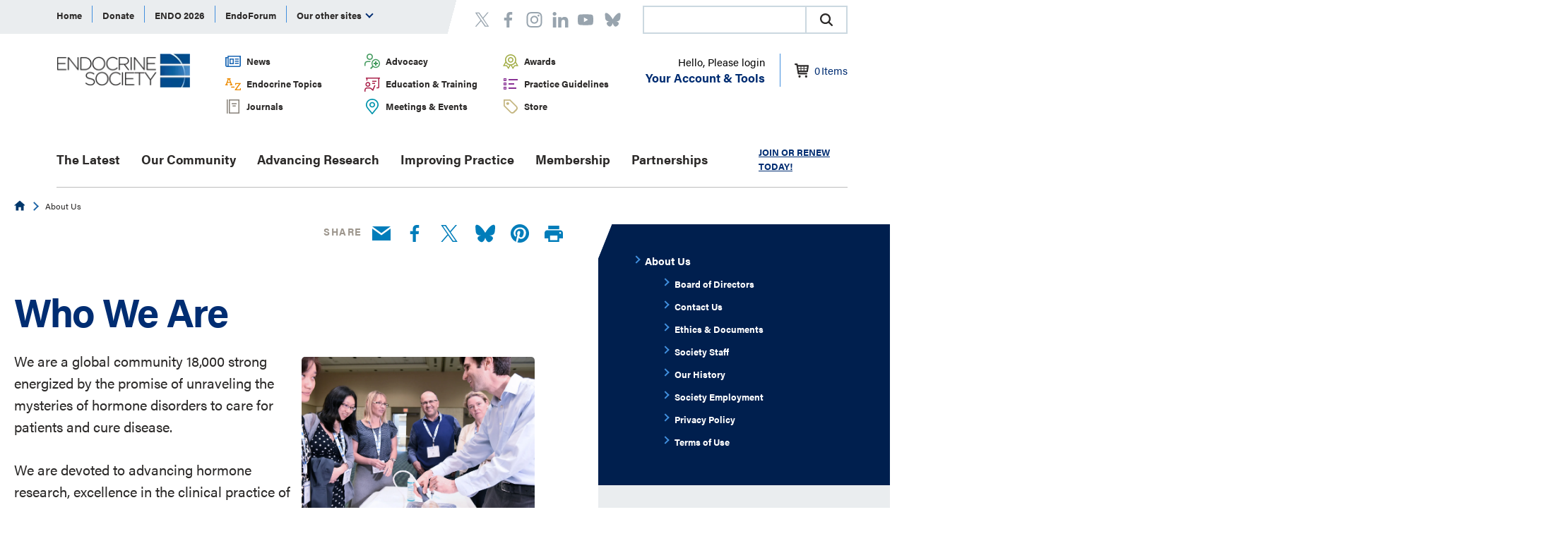

--- FILE ---
content_type: text/html; charset=utf-8
request_url: https://www.endocrine.org/about-us
body_size: 14545
content:

<!DOCTYPE html>
<html lang="en" xmlns="http://www.w3.org/1999/xhtml">
<head>
    




      <!-- Google Tag Manager -->
  <script type="1bb4ce990cf3752400d46903-text/javascript">
(function(w,d,s,l,i){w[l]=w[l]||[];w[l].push({'gtm.start':
    new Date().getTime(),event:'gtm.js'});var f=d.getElementsByTagName(s)[0],
    j=d.createElement(s),dl=l!='dataLayer'?'&l='+l:'';j.async=true;j.src=
    'https://www.googletagmanager.com/gtm.js?id='+i+dl;f.parentNode.insertBefore(j,f);
})(window,document,'script','dataLayer','GTM-MP7Z5K');</script>
  <!-- End Google Tag Manager -->

    <title>About Us | Endocrine Society</title>

    <meta charset="UTF-8" />
    <meta name="HandheldFriendly" content="True" />
    <meta name="MobileOptimized" content="320" />
    <meta name="viewport" content="width=device-width, minimum-scale=1, initial-scale=1" />
        <link rel="shortcut icon" href="/-/media/endocrine/images/utility/favicon.ico">
    <link rel="canonical" href="https://www.endocrine.org/about-us" />
        <meta name="description" content="The Endocrine Society is the world&#39;s oldest, largest, and most active organization devoted to research on hormones and the clinical practice of endocrinology." />
        <meta name="title" content="About Us" />
        <meta property="og:url" content="https://www.endocrine.org/about-us" />
        <meta property="og:type" content="website" />
        <meta property="og:title" content="About Us" />
        <meta property="og:description" content="The Endocrine Society is the world&#39;s oldest, largest, and most active organization devoted to research on hormones and the clinical practice of endocrinology." />
        <meta property="og:image" content="https://www.endocrine.org/-/media/endocrine/images/homepage/endocrine_society_logo_4c.jpg" />

    <script type="application/ld+json">
{"@context":"https://schema.org","@type":"Article","mainEntityOfPage":{"@type":"WebPage","@id":"https://www.endocrine.org/about-us"},"headline":"About Us","image":"https://www.endocrine.org/-/media/endocrine/images/homepage/endocrine_society_logo_4c.jpg","author":{"@type":"Organization","name":"Endocrine Society"},"publisher":{"@type":"Organization","name":"Endocrine Society","logo":{"@type":"ImageObject","url":"https://www.endocrine.org/-/media/logos/tes-logo.png"}},"datePublished":"2019-09-19","dateModified":"2025-01-31"}
</script>

    <link rel="stylesheet" href="https://use.typekit.net/knf1tkq.css">
    <link href="/assets/css/endocrine-generated.css" media="all" rel="stylesheet" />
    <script async='async' src='https://www.googletagservices.com/tag/js/gpt.js' type="1bb4ce990cf3752400d46903-text/javascript"></script>
<script type="1bb4ce990cf3752400d46903-text/javascript">
    var googletag = googletag || {};
    googletag.cmd = googletag.cmd || [];
</script>
<script type="1bb4ce990cf3752400d46903-text/javascript">
  googletag.cmd.push(function () {
    

    googletag.pubads().setTargeting('domain', ['www.endocrine.org'])
      .setTargeting('custom', ['74764A34-047F-415E-ADEF-2DE5B35E9CE4'])
      .setTargeting('language', ['English'])
      .setTargeting('category', [])
      .setTargeting('url', ['https://www.endocrine.org/about-us'])
      .setTargeting('post_slug', ['/about-us']);

    googletag.pubads().collapseEmptyDivs();
    googletag.pubads().enableSingleRequest();
    googletag.enableServices();
  });
</script>

<!--For Google Translate tracking-->
<script src="https://ssl.google-analytics.com/ga.js" type="1bb4ce990cf3752400d46903-text/javascript"></script>
    
    <script type="1bb4ce990cf3752400d46903-text/javascript">
        var addthis_config = {
	        data_ga_property: 'UA-40455998-1',
            data_ga_social: true
	    };
</script>
<meta name="facebook-domain-verification" content="usde5azp9a5edloiomryk6wcwdl6yr" />

<!--AIM Reader-->
<script async src="https://aim-tag.hcn.health/js/client.js?dl=aimDataLayer" type="1bb4ce990cf3752400d46903-text/javascript"></script>
<script type="1bb4ce990cf3752400d46903-text/javascript">
window.aimDataLayer = window.aimDataLayer || [];
function aimTag() { aimDataLayer.push(arguments); }

aimTag('9c9e6d8c-14ef-4490-9636-942d3a9aa278', 'pageview');
// If your contract includes signal, then callback will include personal information on the visitor
aimTag('9c9e6d8c-14ef-4490-9636-942d3a9aa278', 'signal', function(err, success) {
    if (err) {
        // This will occur if we disable your API Key
        console.log(err);
    } else {
        console.log(success);
        if (success.identity_type === "AUT") {
            // Handle signal callback here
        }
    }
});
</script>
</head>
<body>
    


  <!-- Google Tag Manager (noscript) -->
  <noscript><iframe src="https://www.googletagmanager.com/ns.html?id=GTM-MP7Z5K" height="0" width="0" style="display:none;visibility:hidden"></iframe></noscript>
  <!-- End Google Tag Manager (noscript) -->



<header class="end-global-header" aria-label="Site header" role="banner">
    <div class="container container--bleed is-adjacent container--horizontal-padding">
        <div class="container container--bleed end-global-header__global-nav-background"></div>
        <div class="container container--100">
            <div class="end-global-header__top">
                
    <nav class="end-global-nav js-magic-nav js-shrinkable" aria-label="global navigation" role="navigation">
        <div class="end-global-nav__menu-wrap">
            <ul class="end-global-nav__menu">
                        <li class="end-global-nav__item js-magic-nav__top-level-item">
                                <span id="Home" >
                                    <a href="/" >Home</a>
                                </span>
                        </li>
                        <li class="end-global-nav__item js-magic-nav__top-level-item">
                                <span id="Donate" >
                                    <a href="https://ams.endocrine.org/eWeb/DynamicPage.aspx?WebCode=Onlinedonation&amp;formcode=TESOnlineDonation" >Donate</a>
                                </span>
                        </li>
                        <li class="end-global-nav__item js-magic-nav__top-level-item">
                                <span id="ENDO 2026" >
                                    <a href="/meetings-and-events/endo-2026-save-the-date" >ENDO 2026</a>
                                </span>
                        </li>
                        <li class="end-global-nav__item js-magic-nav__top-level-item">
                                <span id="EndoForum" >
                                    <a href="https://endoforum.endocrine.org/#login" target="_blank" rel="noopener noreferrer" >EndoForum</a>
                                </span>
                        </li>
                        <li class="end-global-nav__item js-magic-nav__top-level-item">
                                <span id="Center for Learning" >
                                    <a href="https://education.endocrine.org/" target="_blank" rel="noopener noreferrer" >Center for Learning</a>
                                </span>
                        </li>
                        <li class="end-global-nav__item js-magic-nav__top-level-item">
                                <span id="EndoCareers" >
                                    <a href="https://www.healthecareers.com/endocrine" target="_blank" rel="noopener noreferrer" >EndoCareers</a>
                                </span>
                        </li>
                        <li class="end-global-nav__item js-magic-nav__top-level-item">
                                <span id="endo sessions" >
                                    <a href="http://sessions.endocrine.org/" target="_blank" rel="noopener noreferrer" >endo sessions</a>
                                </span>
                        </li>
                        <li class="end-global-nav__item js-magic-nav__top-level-item">
                                <span id="Society Journals" >
                                    <a href="https://academic.oup.com/endocrinesociety" target="_blank" rel="noopener noreferrer" >Society Journals</a>
                                </span>
                        </li>
                        <li class="end-global-nav__item js-magic-nav__top-level-item">
                                <span id="Endocrine News" >
                                    <a href="https://endocrinenews.endocrine.org" target="_blank" rel="noopener noreferrer" >Endocrine News</a>
                                </span>
                        </li>
                        <li class="end-global-nav__item js-magic-nav__top-level-item">
                                <span id="Content Licensing" >
                                    <a href="/products-and-services/licensing" >Content Licensing</a>
                                </span>
                        </li>
                        <li class="end-global-nav__item js-magic-nav__top-level-item">
                                <span id="PATH" >
                                    <a href="http://www.hormoneassays.org/" target="_blank" rel="noopener noreferrer" >PATH</a>
                                </span>
                        </li>
                <li class="end-global-nav__item js-magic-nav__top-level-item js-magic-nav__child-trigger js-magic-nav__more" role="menuitem" tabindex="0" aria-haspopup="true">
                    Our other sites
                    <i class="arrow arrow--down"></i>
                    <ul class="end-global-nav__sub-list end-nav-bubble">

                        <li class="end-global-nav__sub-item js-magic-nav__sublevel-item">
                                    <span id="Home">
                                        <a href="/" >Home</a>
                                    </span>
                            </li>
                        <li class="end-global-nav__sub-item js-magic-nav__sublevel-item">
                                    <span id="Donate">
                                        <a href="https://ams.endocrine.org/eWeb/DynamicPage.aspx?WebCode=Onlinedonation&amp;formcode=TESOnlineDonation" >Donate</a>
                                    </span>
                            </li>
                        <li class="end-global-nav__sub-item js-magic-nav__sublevel-item">
                                    <span id="ENDO 2026">
                                        <a href="/meetings-and-events/endo-2026-save-the-date" >ENDO 2026</a>
                                    </span>
                            </li>
                        <li class="end-global-nav__sub-item js-magic-nav__sublevel-item">
                                    <span id="EndoForum">
                                        <a href="https://endoforum.endocrine.org/#login" target="_blank" rel="noopener noreferrer" >EndoForum</a>
                                    </span>
                            </li>
                        <li class="end-global-nav__sub-item js-magic-nav__sublevel-item">
                                    <span id="Center for Learning">
                                        <a href="https://education.endocrine.org/" target="_blank" rel="noopener noreferrer" >Center for Learning</a>
                                    </span>
                            </li>
                        <li class="end-global-nav__sub-item js-magic-nav__sublevel-item">
                                    <span id="EndoCareers">
                                        <a href="https://www.healthecareers.com/endocrine" target="_blank" rel="noopener noreferrer" >EndoCareers</a>
                                    </span>
                            </li>
                        <li class="end-global-nav__sub-item js-magic-nav__sublevel-item">
                                    <span id="endo sessions">
                                        <a href="http://sessions.endocrine.org/" target="_blank" rel="noopener noreferrer" >endo sessions</a>
                                    </span>
                            </li>
                        <li class="end-global-nav__sub-item js-magic-nav__sublevel-item">
                                    <span id="Society Journals">
                                        <a href="https://academic.oup.com/endocrinesociety" target="_blank" rel="noopener noreferrer" >Society Journals</a>
                                    </span>
                            </li>
                        <li class="end-global-nav__sub-item js-magic-nav__sublevel-item">
                                    <span id="Endocrine News">
                                        <a href="https://endocrinenews.endocrine.org" target="_blank" rel="noopener noreferrer" >Endocrine News</a>
                                    </span>
                            </li>
                        <li class="end-global-nav__sub-item js-magic-nav__sublevel-item">
                                    <span id="Content Licensing">
                                        <a href="/products-and-services/licensing" >Content Licensing</a>
                                    </span>
                            </li>
                        <li class="end-global-nav__sub-item js-magic-nav__sublevel-item">
                                    <span id="PATH">
                                        <a href="http://www.hormoneassays.org/" target="_blank" rel="noopener noreferrer" >PATH</a>
                                    </span>
                            </li>

                    </ul>
                </li>
            </ul>
        </div>
    </nav>
	<nav class="end-social-links-header">
		<ul>
      <li>
<a href="https://twitter.com/TheEndoSociety" aria-label="twitter" target="_blank" rel="noopener noreferrer" ><svg class="connect__social-icon">
	<use xmlns:xlink="http://www.w3.org/1999/xlink" xlink:href="/assets/img/common/svg-sprite.svg#twitter-header">

	</use>
</svg></a>      </li>
      <li>
<a href="http://www.facebook.com/pages/The-Endocrine-Society/93758955863" aria-label="Facebook" target="_blank" rel="noopener noreferrer" ><svg class="connect__social-icon">
	<use xmlns:xlink="http://www.w3.org/1999/xlink" xlink:href="/assets/img/common/svg-sprite.svg#facebook-header">

	</use>
</svg></a>      </li>
      <li>
<a href="https://www.instagram.com/theendocrinesociety/" aria-label="https://www.instagram.com/theendocrinesociety/" ><svg class="connect__social-icon">
	<use xmlns:xlink="http://www.w3.org/1999/xlink" xlink:href="/assets/img/common/svg-sprite.svg#instagram-header">

	</use>
</svg></a>      </li>
      <li>
<a href="https://www.linkedin.com/company/the-endocrine-society/" aria-label="https://www.linkedin.com/company/the-endocrine-society/" ><svg class="connect__social-icon">
	<use xmlns:xlink="http://www.w3.org/1999/xlink" xlink:href="/assets/img/common/svg-sprite.svg#linkedin-header">

	</use>
</svg></a>      </li>
      <li>
<a href="https://www.youtube.com/channel/UC-yB7B1YvqN9hwaEeyOGtuw" aria-label="linkedin" target="_blank" rel="noopener noreferrer" ><svg class="connect__social-icon">
	<use xmlns:xlink="http://www.w3.org/1999/xlink" xlink:href="/assets/img/common/svg-sprite.svg#youtube-header">

	</use>
</svg></a>      </li>
      <li>
<a href=" https://bsky.app/profile/endocrinesociety.bsky.social" aria-label=" https://bsky.app/profile/endocrinesociety.bsky.social" ><svg class="connect__social-icon">
	<use xmlns:xlink="http://www.w3.org/1999/xlink" xlink:href="/assets/img/common/svg-sprite.svg#bluesky-header">

	</use>
</svg></a>      </li>
</ul>

	</nav>

    <style>
        .magic-box-input {
            height: 36px !important;
        }

        @media screen and (max-width: 780px) {
            .end-global-header__global-nav-background {
                width: 90%;
            }
        }
        @media screen and (max-width: 480px) {
            .CoveoSearchbox {
                width: 200px;
            }            
        }
        @media screen and (max-width: 380px) {
            .CoveoSearchbox {
                width: 170px;
            }
        }
    </style>
    <link rel="stylesheet" href="https://static.cloud.coveo.com/searchui/v2.7219/css/CoveoFullSearch.css" />
    <script src="https://static.cloud.coveo.com/searchui/v2.7219/js/CoveoJsSearch.Lazy.min.js" type="1bb4ce990cf3752400d46903-text/javascript"></script>
    <script type="1bb4ce990cf3752400d46903-text/javascript">
        document.addEventListener("DOMContentLoaded", () => {
            const searchBoxRoot = document.getElementById("searchbox");
            if (searchBoxRoot) {
                // 2. Configure a search endpoint
                Coveo.SearchEndpoint.configureCloudV2Endpoint("theendocrinesocietyproductionz93clcod", "xx1ed6d960-1748-478c-8168-f0e23a4fd66d");
                // 3. Initialize a Searchbox component
                Coveo.initSearchbox(
                    searchBoxRoot,
                    "/search"
                );
            }
        });
    </script>
    <div id="searchbox" style="margin-left:auto;">
        <div class="CoveoSearchbox" data-height="40"></div>
    </div>




            </div>
            <div class="end-global-header__middle">
                    <div class="end-site-logo">
            <a href="/" class="end-site-logo__link">
                <picture class="end-site-logo__image">
                    <source srcset="/-/media/logos/tes-logo.png" media="(min-width: 910px)" />                    <img src="/-/media/logos/tes-logo.png?la=en&amp;h=49&amp;w=193&amp;hash=BD74722685EAD68077F30B30ED45A431" alt="Footer Logo" />
                </picture>
            </a>
     
    </div>
    <nav class="end-secondary-nav" aria-label="secondary navigation" role="navigation">
        <div class="end-secondary-nav__menu-wrap">
            <ul class="end-secondary-nav__menu">
                    <li class="end-secondary-nav__item">

                            <div class="end-secondary-nav__icon">
                                <img src="/-/media/endocrine/images/svg/icn_newsadvocacy_small.svg?la=en&amp;hash=7B2266A532B1FD799114F7AAACA20C89" alt="News and Advocacy" />
                            </div>
                        <span id="f07aef27-7d46-42ec-98d0-0ea800a5c9d4">
                            <a href="/news-and-advocacy">
News                            </a>
                        </span>
                    </li>
                    <li class="end-secondary-nav__item">

                            <div class="end-secondary-nav__icon">
                                <img src="/-/media/endocrine/images/svg/icn_patientresources_small.svg?la=en&amp;hash=6A4D9BB3104ABDEAC39ACC5429FA9A8E" alt="Patient Resources" />
                            </div>
                        <span id="6f8d2852-ba1a-4219-add7-14380ae761e2">
                            <a href="/advocacy">
Advocacy                            </a>
                        </span>
                    </li>
                    <li class="end-secondary-nav__item">

                            <div class="end-secondary-nav__icon">
                                <img src="/-/media/endocrine/images/svg/icn_awards_small.svg?la=en&amp;hash=5CEB11A66CBDF0DFC58DF7D3C05F2D68" alt="Award" />
                            </div>
                        <span id="62a386a1-dd32-445d-8fe9-7d69ce8fe298">
                            <a href="/awards">
Awards                            </a>
                        </span>
                    </li>
                    <li class="end-secondary-nav__item">

                            <div class="end-secondary-nav__icon">
                                <img src="/-/media/endocrine/images/svg/icn_topicsaz_small.svg?la=en&amp;hash=52FCFAB52EA5A9977CCF17BEDEF8D8FB" alt="A to Z" />
                            </div>
                        <span id="2543cfed-71df-4e65-8f21-9a8b226676a4">
                            <a href="/topics">
Endocrine Topics                            </a>
                        </span>
                    </li>
                    <li class="end-secondary-nav__item">

                            <div class="end-secondary-nav__icon">
                                <img src="/-/media/endocrine/images/svg/icn_education_small.svg?la=en&amp;hash=1442323C215B361E19242FC0EC9EFDDD" alt="Education" />
                            </div>
                        <span id="7831eb12-731d-46ac-a32c-d7fd142ffedc">
                            <a href="/education-and-training">
Education & Training                            </a>
                        </span>
                    </li>
                    <li class="end-secondary-nav__item">

                            <div class="end-secondary-nav__icon">
                                <img src="/-/media/endocrine/images/svg/icn_guidelines_small.svg?la=en&amp;hash=6B0E3435F18356DEF8BD5F9A45FB8B17" alt="Guidelines" />
                            </div>
                        <span id="3e99213f-960c-4690-8fa5-46483d5a4c35">
                            <a href="/clinical-practice-guidelines">
 Practice Guidelines                            </a>
                        </span>
                    </li>
                    <li class="end-secondary-nav__item">

                            <div class="end-secondary-nav__icon">
                                <img src="/-/media/endocrine/images/svg/icn_journals_small.svg?la=en&amp;hash=A6965F16A9A9B227790DB5B2683EDD81" alt="Journals" />
                            </div>
                        <span id="244609f7-62d2-477b-91bd-476148914b0f">
                            <a href="/journals">
Journals                            </a>
                        </span>
                    </li>
                    <li class="end-secondary-nav__item">

                            <div class="end-secondary-nav__icon">
                                <img src="/-/media/endocrine/images/svg/icn_meetingsevents_small.svg?la=en&amp;hash=B32B4913A556B68C9EB0094C0C8815CC" alt="Meetings and Events" />
                            </div>
                        <span id="9dca7597-0780-4700-a8e3-48e6b2420c55">
                            <a href="/meetings-and-events">
Meetings & Events                            </a>
                        </span>
                    </li>
                    <li class="end-secondary-nav__item">

                            <div class="end-secondary-nav__icon">
                                <img src="/-/media/endocrine/images/svg/icn_store_small.svg?la=en&amp;hash=25BCFB220A4A95EFCF25CD63918B895B" alt="Store" />
                            </div>
                        <span id="40dc5559-fa05-43f1-bff0-decf9c6f75ee">
                            <a href="/store">
Store                            </a>
                        </span>
                    </li>
            </ul>
        </div>
    </nav>
<input id="skipnetForum" name="skipnetForum" type="hidden" value="False" />    <div class="member-login">
        <div class="member-login__wrap">
            <button class="member-login__button js-simple-nav">
                    <div class="member-login__greeting">
                        Hello, Please login
                    </div>
                <div class="member-login__options">
                    Your Account &amp; Tools
                </div>
            </button>
            <div class="member-login__menu end-nav-bubble">
                <div class="member-login__menu-top">
                                <div class="list has-1">
                        <h6 id="Learning-850f52aa-0680-40f2-9987-e9c5482a6ca8" class="list__title">
<a href="/education-and-training" >Learning</a>                        </h6>

        <ul aria-labelledby="Learning-850f52aa-0680-40f2-9987-e9c5482a6ca8">
<a href="/education-and-training/cme-and-moc" >                        <li class="list__item">
                            Claim credits
                        </li>
</a><a href="/education-and-training" >                        <li class="list__item">
                            Plan your learning
                        </li>
</a><a href="/journals" >                        <li class="list__item">
                            Browse journals and articles
                        </li>
</a><a href="/session-recordings" >                        <li class="list__item">
                            View sessions recordings
                        </li>
</a>            
        </ul>

            </div>
            <div class="list has-1">
                        <h6 id="Membership-255c25b4-21dc-45f2-8ccb-5faa16817b91" class="list__title">
<a href="/membership" >Membership</a>                        </h6>

        <ul aria-labelledby="Membership-255c25b4-21dc-45f2-8ccb-5faa16817b91">
<a href="/membership/renew-your-membership" >                        <li class="list__item">
                            Renew membership
                        </li>
</a><a href="/meetings-and-events/endo2022" >                        <li class="list__item">
                            Submit Your Science!
                        </li>
</a><a href="/membership/toolkit/member-directory" >                        <li class="list__item">
                            Find other members
                        </li>
</a>            
        </ul>

            </div>
            <div class="list has-1">
                        <h6 id="Career-93ea8aca-08b7-4b24-ba54-6c33bfca0edb" class="list__title">
<a href="/our-community/career-and-professional-development" >Career</a>                        </h6>

        <ul aria-labelledby="Career-93ea8aca-08b7-4b24-ba54-6c33bfca0edb">
<a href="https://academic.oup.com/endocrinesociety/pages/Submit" target="_blank" rel="noopener noreferrer" >                        <li class="list__item">
                            Get published
                        </li>
</a><a href="/awards" >                        <li class="list__item">
                            Earn recognition
                        </li>
</a><a href="/our-community/career-and-professional-development" >                        <li class="list__item">
                            Develop your career
                        </li>
</a><a href="/our-community/career-and-professional-development/communicating-science" >                        <li class="list__item">
                            Promote your work
                        </li>
</a>            
        </ul>

            </div>

                </div>
                <div class="member-login__menu-bottom">
                        <a class="join-link" href="https://ams.endocrine.org/eweb/DynamicPage.aspx?webCode=verify">
                            
                            <span class="join-link__text">
                                Join
                            </span>
                        </a>
                        <a class="login-link" href="https://ams.endocrine.org/eweb/DynamicPage.aspx?Site=ES&amp;webCode=LoginRequired&amp;IntendedURL=https://www.endocrine.org">
                            <svg class="logout-link__icon">
	<use xmlns:xlink="http://www.w3.org/1999/xlink" xlink:href="/assets/img/common/svg-sprite.svg#logout">

	</use>
</svg>
                            <span class="login-link__text">
                                Login
                            </span>
                        </a>
                </div>

            </div>
        </div>
        <div class="member-login__icon js-account">
            <a href="https://ams.endocrine.org/eweb/DynamicPage.aspx?Site=ES&amp;webcode=COE">
                <svg class="shopping-cart-header">
	<use xmlns:xlink="http://www.w3.org/1999/xlink" xlink:href="/assets/img/common/svg-sprite.svg#shopping-cart_header">

	</use>
</svg>

                <span id="cart-item-count" class="item-count">0</span> <span id="cart-item-text">Items</span>
            </a>
        </div>
    </div>


                <div class="end-mobile-nav__mobile-navigation">
                    <button class="hamburger js-hamburger" data-target="headernavigation">
                        <span class="hamburger__toggle-icon"><span></span></span> <span> Menu </span>
                    </button>
                </div>

                <div class="end-mobile-nav__primary-navigation js-hamburger-close-screen" id="headernavigation" aria-hidden="false" style="">
                    <div class="end-mobile-nav__primary-navigation-inner">
                            <div class="end-mobile-member-login">
        <div class="end-mobile-member-login__wrap">
                <div class="end-mobile-member-login__header">
                    <svg class="header-icon">
	<use xmlns:xlink="http://www.w3.org/1999/xlink" xlink:href="/assets/img/common/svg-sprite.svg#member">

	</use>
</svg>
                    <div class="end-mobile-member-login__greeting">
                        <a class="login-link" href="https://ams.endocrine.org/eweb/DynamicPage.aspx?Site=ES&amp;webCode=LoginRequired&amp;IntendedURL=https://www.endocrine.org">Login</a>
                        <a class="signup-link" href="https://ams.endocrine.org/eweb/DynamicPage.aspx?webCode=verify">Sign Up</a>
                    </div>
                </div>
        </div>
    </div>
    <nav class="end-primary-nav" aria-label="primary navigation">
        <div class="end-primary-nav__menu-wrap">
            <ul class="end-primary-nav__menu">
                    <li class="end-primary-nav__item ">
<a href="/the-latest" >The Latest</a>                    </li>
                    <li class="end-primary-nav__item ">
                            <span id="Our Community">
                                <a href="/our-community" >Our Community</a>
                            </span>
                            <button class="end-primary-nav__mobile-trigger js-simple-nav">
                                <span class="u-visuallyhidden">Open Submenu</span>
                            </button>
                                <div class="end-primary-nav__sub-drop end-nav-bubble">
                                    <ul class="end-primary-nav__sub-list" aria-expanded="false" role="group" aria-labelledby="Our Community">
                                            <li class="end-primary-nav__sub-item "><a href="/our-community/special-interest-groups" >Special Interest Groups</a></li>
                                            <li class="end-primary-nav__sub-item "><a href="/our-community/career-and-professional-development" >Career &amp; Professional Development</a></li>
                                            <li class="end-primary-nav__sub-item "><a href="/our-community/building-community-and-global-exchange" >Community &amp; Global Exchange</a></li>
                                            <li class="end-primary-nav__sub-item "><a href="/our-community/expanding-field" >Expanding Field of Endocrinology</a></li>
                                            <li class="end-primary-nav__sub-item "><a href="/our-community/advancing-endocrinology-and-public-health" >About Endocrine Society </a></li>
                                            <li class="end-primary-nav__sub-item "><a href="/patient-engagement/find-an-endocrinologist-directory" >Find an Endocrinologist</a></li>
                                    </ul>
                                </div>
                    </li>
                    <li class="end-primary-nav__item ">
                            <span id="Advancing Research">
                                <a href="/advancing-research" >Advancing Research</a>
                            </span>
                            <button class="end-primary-nav__mobile-trigger js-simple-nav">
                                <span class="u-visuallyhidden">Open Submenu</span>
                            </button>
                                <div class="end-primary-nav__sub-drop end-nav-bubble">
                                    <ul class="end-primary-nav__sub-list" aria-expanded="false" role="group" aria-labelledby="Advancing Research">
                                            <li class="end-primary-nav__sub-item "><a href="/advancing-research/scientific-statements" >Scientific Statements</a></li>
                                            <li class="end-primary-nav__sub-item "><a href="/advancing-research/research-opportunities" >Research Opportunities</a></li>
                                            <li class="end-primary-nav__sub-item "><a href="/advancing-research/stay-informed" >Stay Informed: Scientific Journals</a></li>
                                            <li class="end-primary-nav__sub-item "><a href="/advancing-research/research-fellowships" >Research Fellowships &amp; Programs</a></li>
                                            <li class="end-primary-nav__sub-item "><a href="/advancing-research/research-awards" >Research Awards</a></li>
                                    </ul>
                                </div>
                    </li>
                    <li class="end-primary-nav__item ">
                            <span id="Improving Practice">
                                <a href="/improving-practice" >Improving Practice</a>
                            </span>
                            <button class="end-primary-nav__mobile-trigger js-simple-nav">
                                <span class="u-visuallyhidden">Open Submenu</span>
                            </button>
                                <div class="end-primary-nav__sub-drop end-nav-bubble">
                                    <ul class="end-primary-nav__sub-list" aria-expanded="false" role="group" aria-labelledby="Improving Practice">
                                            <li class="end-primary-nav__sub-item "><a href="/clinical-practice-guidelines" >Clinical Practice Guidelines</a></li>
                                            <li class="end-primary-nav__sub-item "><a href="/education-and-training" >Education &amp; Training</a></li>
                                            <li class="end-primary-nav__sub-item "><a href="/hypoglycemia-prevention-initiative" >Hypoglycemia Prevention Initiative</a></li>
                                            <li class="end-primary-nav__sub-item "><a href="/improving-practice/macra" >Physician Payment: QPP and MACRA</a></li>
                                            <li class="end-primary-nav__sub-item "><a href="" ></a></li>
                                            <li class="end-primary-nav__sub-item "><a href="" ></a></li>
                                    </ul>
                                </div>
                    </li>
                    <li class="end-primary-nav__item ">
                            <span id="Membership">
                                <a href="/membership" >Membership</a>
                            </span>
                            <button class="end-primary-nav__mobile-trigger js-simple-nav">
                                <span class="u-visuallyhidden">Open Submenu</span>
                            </button>
                                <div class="end-primary-nav__sub-drop end-nav-bubble">
                                    <ul class="end-primary-nav__sub-list" aria-expanded="false" role="group" aria-labelledby="Membership">
                                            <li class="end-primary-nav__sub-item "><a href="/membership/elections/election-2026" >Vote 2026 President Elect</a></li>
                                            <li class="end-primary-nav__sub-item "><a href="/membership/candidates-for-2026-board" >2026 Board Candidates</a></li>
                                            <li class="end-primary-nav__sub-item "><a href="/membership/join" >Member Rates</a></li>
                                            <li class="end-primary-nav__sub-item "><a href="" ></a></li>
                                            <li class="end-primary-nav__sub-item "><a href="/membership/renew-your-membership" >Renew Membership</a></li>
                                            <li class="end-primary-nav__sub-item "><a href="/membership/join/member-resources" >Member Resources</a></li>
                                            <li class="end-primary-nav__sub-item "><a href="/membership/endoforum" >EndoForum </a></li>
                                            <li class="end-primary-nav__sub-item "><a href="/membership/volunteer" >Get Involved</a></li>
                                            <li class="end-primary-nav__sub-item "><a href="/membership/toolkit" >Membership Toolkit</a></li>
                                            <li class="end-primary-nav__sub-item "><a href="/membership/nominating-committee-appointments" >Help Select Leaders</a></li>
                                    </ul>
                                </div>
                    </li>
                    <li class="end-primary-nav__item ">
                            <span id="Partnerships">
                                <a href="/partnerships" >Partnerships</a>
                            </span>
                            <button class="end-primary-nav__mobile-trigger js-simple-nav">
                                <span class="u-visuallyhidden">Open Submenu</span>
                            </button>
                                <div class="end-primary-nav__sub-drop end-nav-bubble">
                                    <ul class="end-primary-nav__sub-list" aria-expanded="false" role="group" aria-labelledby="Partnerships">
                                            <li class="end-primary-nav__sub-item "><a href="/partnerships/clb" >Corporate Liaison Board</a></li>
                                            <li class="end-primary-nav__sub-item "><a href="https://app.smartsheet.com/b/form/e4a19ce6fec44e6085e6e260ba2f0acc" >Medical Education Partnerships</a></li>
                                            <li class="end-primary-nav__sub-item "><a href="/partnerships/advertise-with-us" >Advertise With Us</a></li>
                                    </ul>
                                </div>
                    </li>

                <li class="end-primary-nav__item end-primary-nav__item--search">
                    

                </li>
            </ul>

            <span class="end-primary-nav__get-started">   <a href="https://ams.endocrine.org/eweb/DynamicPage.aspx?webcode=MemRedirect&amp;Site=ES" >JOIN OR RENEW TODAY!</a></span>


        </div>
    </nav>
    <nav class="end-secondary-nav" aria-label="secondary navigation" role="navigation">
        <div class="end-secondary-nav__menu-wrap">
            <ul class="end-secondary-nav__menu">
                    <li class="end-secondary-nav__item">

                            <div class="end-secondary-nav__icon">
                                <img src="/-/media/endocrine/images/svg/icn_newsadvocacy_small.svg?la=en&amp;hash=7B2266A532B1FD799114F7AAACA20C89" alt="News and Advocacy" />
                            </div>
                        <span id="f07aef27-7d46-42ec-98d0-0ea800a5c9d4">
                            <a href="/news-and-advocacy">
News                            </a>
                        </span>
                    </li>
                    <li class="end-secondary-nav__item">

                            <div class="end-secondary-nav__icon">
                                <img src="/-/media/endocrine/images/svg/icn_patientresources_small.svg?la=en&amp;hash=6A4D9BB3104ABDEAC39ACC5429FA9A8E" alt="Patient Resources" />
                            </div>
                        <span id="6f8d2852-ba1a-4219-add7-14380ae761e2">
                            <a href="/advocacy">
Advocacy                            </a>
                        </span>
                    </li>
                    <li class="end-secondary-nav__item">

                            <div class="end-secondary-nav__icon">
                                <img src="/-/media/endocrine/images/svg/icn_awards_small.svg?la=en&amp;hash=5CEB11A66CBDF0DFC58DF7D3C05F2D68" alt="Award" />
                            </div>
                        <span id="62a386a1-dd32-445d-8fe9-7d69ce8fe298">
                            <a href="/awards">
Awards                            </a>
                        </span>
                    </li>
                    <li class="end-secondary-nav__item">

                            <div class="end-secondary-nav__icon">
                                <img src="/-/media/endocrine/images/svg/icn_topicsaz_small.svg?la=en&amp;hash=52FCFAB52EA5A9977CCF17BEDEF8D8FB" alt="A to Z" />
                            </div>
                        <span id="2543cfed-71df-4e65-8f21-9a8b226676a4">
                            <a href="/topics">
Endocrine Topics                            </a>
                        </span>
                    </li>
                    <li class="end-secondary-nav__item">

                            <div class="end-secondary-nav__icon">
                                <img src="/-/media/endocrine/images/svg/icn_education_small.svg?la=en&amp;hash=1442323C215B361E19242FC0EC9EFDDD" alt="Education" />
                            </div>
                        <span id="7831eb12-731d-46ac-a32c-d7fd142ffedc">
                            <a href="/education-and-training">
Education & Training                            </a>
                        </span>
                    </li>
                    <li class="end-secondary-nav__item">

                            <div class="end-secondary-nav__icon">
                                <img src="/-/media/endocrine/images/svg/icn_guidelines_small.svg?la=en&amp;hash=6B0E3435F18356DEF8BD5F9A45FB8B17" alt="Guidelines" />
                            </div>
                        <span id="3e99213f-960c-4690-8fa5-46483d5a4c35">
                            <a href="/clinical-practice-guidelines">
 Practice Guidelines                            </a>
                        </span>
                    </li>
                    <li class="end-secondary-nav__item">

                            <div class="end-secondary-nav__icon">
                                <img src="/-/media/endocrine/images/svg/icn_journals_small.svg?la=en&amp;hash=A6965F16A9A9B227790DB5B2683EDD81" alt="Journals" />
                            </div>
                        <span id="244609f7-62d2-477b-91bd-476148914b0f">
                            <a href="/journals">
Journals                            </a>
                        </span>
                    </li>
                    <li class="end-secondary-nav__item">

                            <div class="end-secondary-nav__icon">
                                <img src="/-/media/endocrine/images/svg/icn_meetingsevents_small.svg?la=en&amp;hash=B32B4913A556B68C9EB0094C0C8815CC" alt="Meetings and Events" />
                            </div>
                        <span id="9dca7597-0780-4700-a8e3-48e6b2420c55">
                            <a href="/meetings-and-events">
Meetings & Events                            </a>
                        </span>
                    </li>
                    <li class="end-secondary-nav__item">

                            <div class="end-secondary-nav__icon">
                                <img src="/-/media/endocrine/images/svg/icn_store_small.svg?la=en&amp;hash=25BCFB220A4A95EFCF25CD63918B895B" alt="Store" />
                            </div>
                        <span id="40dc5559-fa05-43f1-bff0-decf9c6f75ee">
                            <a href="/store">
Store                            </a>
                        </span>
                    </li>
            </ul>
        </div>
    </nav>

    <div class="end-mobile-get-started">
        <div class="end-mobile-get-started__button">
<a href="https://ams.endocrine.org/eweb/DynamicPage.aspx?webcode=MemRedirect&amp;Site=ES" class="btn btn--box-arrow" >                    <span class="btn__text">JOIN OR RENEW TODAY!</span>
                <span class="btn__box"></span>
</a>        </div>
    </div>

                    </div>
                    <button class="end-mobile-nav__primary-navigation-close js-hamburger-close" aria-label="Close the Main Menu">

                        <svg xmlns="http://www.w3.org/2000/svg" xmlns:xlink="http://www.w3.org/1999/xlink" width="24" height="24" viewBox="0 0 24 24">

                            <g fill="none" fill-rule="evenodd">
                                <polygon points="20 5.611 18.389 4 12 10.389 5.611 4 4 5.611 10.389 12 4 18.389 5.611 20 12 13.611 18.389 20 20 18.389 13.611 12"></polygon>
                            </g>
                        </svg>                        <span class="u-visuallyhidden">Close</span>
                    </button>
                </div>

            </div>
            <div class="end-global-header__bottom">
                    <nav class="end-primary-nav" aria-label="primary navigation">
        <div class="end-primary-nav__menu-wrap">
            <ul class="end-primary-nav__menu">
                    <li class="end-primary-nav__item ">
<a href="/the-latest" >The Latest</a>                    </li>
                    <li class="end-primary-nav__item ">
                            <span id="Our Community">
                                <a href="/our-community" >Our Community</a>
                            </span>
                            <button class="end-primary-nav__mobile-trigger js-simple-nav">
                                <span class="u-visuallyhidden">Open Submenu</span>
                            </button>
                                <div class="end-primary-nav__sub-drop end-nav-bubble">
                                    <ul class="end-primary-nav__sub-list" aria-expanded="false" role="group" aria-labelledby="Our Community">
                                            <li class="end-primary-nav__sub-item "><a href="/our-community/special-interest-groups" >Special Interest Groups</a></li>
                                            <li class="end-primary-nav__sub-item "><a href="/our-community/career-and-professional-development" >Career &amp; Professional Development</a></li>
                                            <li class="end-primary-nav__sub-item "><a href="/our-community/building-community-and-global-exchange" >Community &amp; Global Exchange</a></li>
                                            <li class="end-primary-nav__sub-item "><a href="/our-community/expanding-field" >Expanding Field of Endocrinology</a></li>
                                            <li class="end-primary-nav__sub-item "><a href="/our-community/advancing-endocrinology-and-public-health" >About Endocrine Society </a></li>
                                            <li class="end-primary-nav__sub-item "><a href="/patient-engagement/find-an-endocrinologist-directory" >Find an Endocrinologist</a></li>
                                    </ul>
                                </div>
                    </li>
                    <li class="end-primary-nav__item ">
                            <span id="Advancing Research">
                                <a href="/advancing-research" >Advancing Research</a>
                            </span>
                            <button class="end-primary-nav__mobile-trigger js-simple-nav">
                                <span class="u-visuallyhidden">Open Submenu</span>
                            </button>
                                <div class="end-primary-nav__sub-drop end-nav-bubble">
                                    <ul class="end-primary-nav__sub-list" aria-expanded="false" role="group" aria-labelledby="Advancing Research">
                                            <li class="end-primary-nav__sub-item "><a href="/advancing-research/scientific-statements" >Scientific Statements</a></li>
                                            <li class="end-primary-nav__sub-item "><a href="/advancing-research/research-opportunities" >Research Opportunities</a></li>
                                            <li class="end-primary-nav__sub-item "><a href="/advancing-research/stay-informed" >Stay Informed: Scientific Journals</a></li>
                                            <li class="end-primary-nav__sub-item "><a href="/advancing-research/research-fellowships" >Research Fellowships &amp; Programs</a></li>
                                            <li class="end-primary-nav__sub-item "><a href="/advancing-research/research-awards" >Research Awards</a></li>
                                    </ul>
                                </div>
                    </li>
                    <li class="end-primary-nav__item ">
                            <span id="Improving Practice">
                                <a href="/improving-practice" >Improving Practice</a>
                            </span>
                            <button class="end-primary-nav__mobile-trigger js-simple-nav">
                                <span class="u-visuallyhidden">Open Submenu</span>
                            </button>
                                <div class="end-primary-nav__sub-drop end-nav-bubble">
                                    <ul class="end-primary-nav__sub-list" aria-expanded="false" role="group" aria-labelledby="Improving Practice">
                                            <li class="end-primary-nav__sub-item "><a href="/clinical-practice-guidelines" >Clinical Practice Guidelines</a></li>
                                            <li class="end-primary-nav__sub-item "><a href="/education-and-training" >Education &amp; Training</a></li>
                                            <li class="end-primary-nav__sub-item "><a href="/hypoglycemia-prevention-initiative" >Hypoglycemia Prevention Initiative</a></li>
                                            <li class="end-primary-nav__sub-item "><a href="/improving-practice/macra" >Physician Payment: QPP and MACRA</a></li>
                                            <li class="end-primary-nav__sub-item "><a href="" ></a></li>
                                            <li class="end-primary-nav__sub-item "><a href="" ></a></li>
                                    </ul>
                                </div>
                    </li>
                    <li class="end-primary-nav__item ">
                            <span id="Membership">
                                <a href="/membership" >Membership</a>
                            </span>
                            <button class="end-primary-nav__mobile-trigger js-simple-nav">
                                <span class="u-visuallyhidden">Open Submenu</span>
                            </button>
                                <div class="end-primary-nav__sub-drop end-nav-bubble">
                                    <ul class="end-primary-nav__sub-list" aria-expanded="false" role="group" aria-labelledby="Membership">
                                            <li class="end-primary-nav__sub-item "><a href="/membership/elections/election-2026" >Vote 2026 President Elect</a></li>
                                            <li class="end-primary-nav__sub-item "><a href="/membership/candidates-for-2026-board" >2026 Board Candidates</a></li>
                                            <li class="end-primary-nav__sub-item "><a href="/membership/join" >Member Rates</a></li>
                                            <li class="end-primary-nav__sub-item "><a href="" ></a></li>
                                            <li class="end-primary-nav__sub-item "><a href="/membership/renew-your-membership" >Renew Membership</a></li>
                                            <li class="end-primary-nav__sub-item "><a href="/membership/join/member-resources" >Member Resources</a></li>
                                            <li class="end-primary-nav__sub-item "><a href="/membership/endoforum" >EndoForum </a></li>
                                            <li class="end-primary-nav__sub-item "><a href="/membership/volunteer" >Get Involved</a></li>
                                            <li class="end-primary-nav__sub-item "><a href="/membership/toolkit" >Membership Toolkit</a></li>
                                            <li class="end-primary-nav__sub-item "><a href="/membership/nominating-committee-appointments" >Help Select Leaders</a></li>
                                    </ul>
                                </div>
                    </li>
                    <li class="end-primary-nav__item ">
                            <span id="Partnerships">
                                <a href="/partnerships" >Partnerships</a>
                            </span>
                            <button class="end-primary-nav__mobile-trigger js-simple-nav">
                                <span class="u-visuallyhidden">Open Submenu</span>
                            </button>
                                <div class="end-primary-nav__sub-drop end-nav-bubble">
                                    <ul class="end-primary-nav__sub-list" aria-expanded="false" role="group" aria-labelledby="Partnerships">
                                            <li class="end-primary-nav__sub-item "><a href="/partnerships/clb" >Corporate Liaison Board</a></li>
                                            <li class="end-primary-nav__sub-item "><a href="https://app.smartsheet.com/b/form/e4a19ce6fec44e6085e6e260ba2f0acc" >Medical Education Partnerships</a></li>
                                            <li class="end-primary-nav__sub-item "><a href="/partnerships/advertise-with-us" >Advertise With Us</a></li>
                                    </ul>
                                </div>
                    </li>

                <li class="end-primary-nav__item end-primary-nav__item--search">
                    

                </li>
            </ul>

            <span class="end-primary-nav__get-started">   <a href="https://ams.endocrine.org/eweb/DynamicPage.aspx?webcode=MemRedirect&amp;Site=ES" >JOIN OR RENEW TODAY!</a></span>


        </div>
    </nav>

            </div>
        </div>
    </div>
</header>
<section class="container container--bleed is-adjacent " id="Container-d5c768b8-eb0f-48ff-b148-34d401709b26" style="">
    <div class="container__col">
        
    </div>
</section><section class="container container--70-30 is-adjacent">
    <div class="container__col">
        <div class="container__inner">
              <nav class="end-breadcrumbs">
    <ol class="end-breadcrumbs__list">
      <li class="end-breadcrumbs__item">
<a href="/" >          <span class="u-visuallyhidden">Endocrine</span>
<svg>
	<use xmlns:xlink="http://www.w3.org/1999/xlink" xlink:href="/assets/img/common/svg-sprite.svg#breadcrumb-home">

	</use>
</svg></a>        <span class="end-breadcrumbs__divider"> </span>
      </li>
              <li class="end-breadcrumbs__item">
          About Us
        </li>
    </ol>
  </nav>
    <nav class="end-lp-secondary-nav js-secondary-nav" style=transform:translateY(52px);margin-bottom:52px; aria-label="Site Sub navigation">
        <a href="" class="end-lp-secondary-nav__toggle js-nav-toggle">
            <span></span>
            More in this section
        </a>

        <ul class="end-lp-secondary-nav__menu js-menu">
                <li class="end-lp-secondary-nav__item is-active is-current-parent">
                    <div class="end-lp-secondary-nav__category no-icon">
                                                    <a>About Us </a>

                    </div>
                        <ul class="end-lp-secondary-nav__submenu">
                                <li class="end-lp-secondary-nav__subitem ">
<a href="/about-us/board-of-directors" id="ff7fa2c9-ab14-4786-90ae-db97fe6d9541" >Board of Directors</a>                                                                </li>
                                <li class="end-lp-secondary-nav__subitem ">
<a href="/about-us/contacts-and-directions" id="2f4127d5-503e-414a-9e46-8e340963aa32" >Contact Us</a>                                                                </li>
                                <li class="end-lp-secondary-nav__subitem ">
<a href="/about-us/ethics-and-society-documents" id="5da9ab52-39f2-489b-9d43-a715786fab22" >Ethics &amp; Documents</a>                                                                </li>
                                <li class="end-lp-secondary-nav__subitem ">
<a href="/about-us/society-staff" id="7848e139-7b28-4ba5-8675-7ba43a5baec2" >Society Staff</a>                                                                </li>
                                <li class="end-lp-secondary-nav__subitem ">
<a href="/about-us/our-history" id="990025b3-528d-46e3-9094-84b945685935" >Our History</a>                                                                </li>
                                <li class="end-lp-secondary-nav__subitem ">
<a href="/about-us/employment-at-the-society" id="ea25516f-7e84-4377-821f-5bc52c91bafe" >Society Employment</a>                                                                </li>
                                <li class="end-lp-secondary-nav__subitem ">
<a href="/about-us/privacy-policy" id="6c47130e-4bd2-4e5a-ae4c-72a505da1d6c" >Privacy Policy</a>                                                                </li>
                                <li class="end-lp-secondary-nav__subitem ">
<a href="/about-us/terms-of-use" id="9b25eff3-5639-4b78-82cd-60d0200b55a6" >Terms of Use</a>                                                                </li>
                        </ul>
                </li>
        </ul>
    </nav>

  <section class="share-bar">
    <div class="share-bar__label">SHARE</div>
    <ul>
        <li class="share-bar__item social-email a2a_kit a2a_kit_size_32 a2a_default_style" data-a2a-url="https://www.endocrine.org/about-us" data-a2a-title="About Us" data-a2a-description="The Endocrine Society is the world&#39;s oldest, largest, and most active organization devoted to research on hormones and the clinical practice of endocrinology.">
            <a class="a2a_button_email" aria-label="Email" style="padding:0;">
                <svg class="connect__social-icon" role="img" aria-label="email">
	<title>
		email
	</title><use xmlns:xlink="http://www.w3.org/1999/xlink" xlink:href="/assets/img/common/svg-sprite.svg#social-email">

	</use>
</svg>
            </a>
        </li>
        <li class="share-bar__item social-facebook a2a_kit a2a_kit_size_32 a2a_default_style" data-a2a-url="https://www.endocrine.org/about-us" data-a2a-title="About Us" data-a2a-description="The Endocrine Society is the world&#39;s oldest, largest, and most active organization devoted to research on hormones and the clinical practice of endocrinology.">
            <a class="a2a_button_facebook" aria-label="Facebook" style="padding:0;">
                <svg class="connect__social-icon" role="img" aria-label="facebook">
	<title>
		facebook
	</title><use xmlns:xlink="http://www.w3.org/1999/xlink" xlink:href="/assets/img/common/svg-sprite.svg#social-facebook">

	</use>
</svg>
            </a>
        </li>
        <li class="share-bar__item social-twitter a2a_kit a2a_kit_size_32 a2a_default_style" data-a2a-url="https://www.endocrine.org/about-us" data-a2a-title="About Us" data-a2a-description="The Endocrine Society is the world&#39;s oldest, largest, and most active organization devoted to research on hormones and the clinical practice of endocrinology.">
            <a class="a2a_button_twitter" aria-label="Twitter" style="padding:0;">
                <svg class="connect__social-icon" role="img" aria-label="twitter">
	<title>
		twitter
	</title><use xmlns:xlink="http://www.w3.org/1999/xlink" xlink:href="/assets/img/common/svg-sprite.svg#social-twitter">

	</use>
</svg>
            </a>
        </li>
        <li class="share-bar__item social-Bluesky a2a_kit a2a_kit_size_32 a2a_default_style" data-a2a-url="https://www.endocrine.org/about-us" data-a2a-title="About Us" data-a2a-description="The Endocrine Society is the world&#39;s oldest, largest, and most active organization devoted to research on hormones and the clinical practice of endocrinology.">
            <a class="a2a_button_bluesky" aria-label="Bluesky" style="padding:0;">
                <svg class="connect__social-icon" role="img" aria-label="bluesky">
	<title>
		bluesky
	</title><use xmlns:xlink="http://www.w3.org/1999/xlink" xlink:href="/assets/img/common/svg-sprite.svg#social-bluesky">

	</use>
</svg>
            </a>
        </li>
        <li class="share-bar__item social-pinterest a2a_kit a2a_kit_size_32 a2a_default_style" data-a2a-url="https://www.endocrine.org/about-us" data-a2a-title="About Us" data-a2a-description="The Endocrine Society is the world&#39;s oldest, largest, and most active organization devoted to research on hormones and the clinical practice of endocrinology.">
            <a class="a2a_button_pinterest" aria-label="Pinterest" style="padding:0;">
                <svg class="connect__social-icon" role="img" aria-label="pinterest">
	<title>
		pinterest
	</title><use xmlns:xlink="http://www.w3.org/1999/xlink" xlink:href="/assets/img/common/svg-sprite.svg#social-pinterest">

	</use>
</svg>
            </a>
        </li>
        <li class="share-bar__item social-print a2a_kit a2a_kit_size_32 a2a_default_style" data-a2a-url="https://www.endocrine.org/about-us" data-a2a-title="About Us" data-a2a-description="The Endocrine Society is the world&#39;s oldest, largest, and most active organization devoted to research on hormones and the clinical practice of endocrinology.">
            <a class="a2a_button_print" aria-label="Print" style="padding:0;">
                <svg class="connect__social-icon" role="img" aria-label="print">
	<title>
		print
	</title><use xmlns:xlink="http://www.w3.org/1999/xlink" xlink:href="/assets/img/common/svg-sprite.svg#social-print">

	</use>
</svg>
            </a>
        </li>
    </ul>
  </section>

    <div class="rich-text">
        <h1>Who We Are</h1>
<img style="padding: 10px; border-radius:15px; height: auto; max-width: 350px; float: right;" alt="Hands on science" src="/-/media/endocrine/images/about/about1.jpg" srcset="/-/media/endocrine/images/about/about1.jpg?w=735&hash=8EA6EFE424F799E2E536CDDA69FD2E71 1x, /-/media/endocrine/images/about/about1.jpg?w=1470&hash=9AA8B0EC0A2902826288A3CF43D92709 2x">
<p>We are a global community 18,000 strong energized by the promise of unraveling the mysteries of hormone disorders to care for patients and cure disease.</p>
<p> We are devoted to advancing hormone research, excellence in the clinical practice of endocrinology, broadening understanding of the critical role hormones play in health, and advocating on behalf of the global endocrinology community.</p>
<p><strong><em>Simply put: </em></strong><em>We unite, lead, and grow the endocrine community to accelerate scientific breakthroughs and improve health worldwide.</em></p>
<h3>Envisioning the Future</h3>
<p>We envision a world in which advances in endocrine science, education, and care promote optimal health and well-being. In this future:
</p>
<ul style="margin-left: 40px;">
    <li>Interdisciplinary teams accelerate and translate scientific discoveries to prevent and cure endocrine disorders.</li>
    <li> Science and technology drive personalized clinical care.</li>
    <li>Basic science is respected and valued for the role it plays in fundamental breakthroughs.</li>
    <li> Technology increases the pace of scientific discovery.</li>
    <li> Providers and patients actively influence healthcare policy.</li>
    <li>Global collaborations, innovations in therapies and care models, and new technologies expand access to care and eliminate health disparities.</li>
    <li> Endocrine researchers and clinicians are sought after sources of reliable information for patients, policymakers, and the media.</li>
</ul>
<h3 style="clear: both;">Building the Future</h3>
<p>As the primary professional home for endocrine scientists and clinical practitioners we promote breakthroughs in scientific discovery and medical care through collaboration and bold ideas, including:</p>
<ul style="margin-left: 40px;">
    <li>Publishing and promoting cutting-edge endocrine science through our peer-reviewed journals and other publications</li>
    <li>Hosting ENDO, the field's premier meeting, and professional development events for the exchange of clinical and scientific knowledge</li>
    <li>Creating resources and educational materials to help clinicians and researchers accelerate the pace of scientific discovery and translate the latest science into quality clinical care</li>
    <li>Serving as a trusted advocate for our members with policymakers and regulators to ensure scientific discovery is appropriately supported and policies benefit healthcare providers and patients</li>
    <li>Providing networking opportunities, career development services, and leadership to support scientists and clinicians through every stage of their careers</li>
    <li>Educating the public about hormones and the key role endocrine scientists and clinicians play in achieving optimal public health</li>
</ul>
<section class="rich-text__embed l-full">    <section class="end-image-block js-image-block">
        <figure class="end-image-block__media" aria-labelledby="caption-3ba3031d-5df6-4a4f-af20-f89465ee8efb">
            <div class="end-image-block__image">
                <picture>
                        <source srcset="/-/media/endocrine/images/about/about5.jpg?w=1290&amp;hash=854E86680B70DD59EB2D4CF496E51583 1x, /-/media/endocrine/images/about/about5.jpg?w=2580&amp;hash=81B6D23655B3271132096D5629D8EF97 2x" media="(min-width: 56.9375em )"></source>
                        <source srcset="/-/media/endocrine/images/about/about5.jpg?w=910&amp;hash=77606D46B68F72328A559EC75B3E319B 1x, /-/media/endocrine/images/about/about5.jpg?w=1820&amp;hash=C2D515BC5FDA4AA8C0D598BD72313B45 2x" media="(min-width: 29.4375em )"></source>
                        <source srcset="/-/media/endocrine/images/about/about5.jpg?w=470&amp;hash=8BF3E818FF72C4F243711BA1AE22284A 1x, /-/media/endocrine/images/about/about5.jpg?w=940&amp;hash=38827E16054CE9E257EABE796B1E1331 2x" media="(max-width: 29.375em )"></source>
                    <img src="/-/media/endocrine/images/about/about5.jpg?la=en&amp;h=867&amp;w=1290&amp;hash=6099265293A54013378BB50988AB1BB1" alt="" style="width:100%" srcset="/-/media/endocrine/images/about/about5.jpg?w=727&hash=CE96AB8AB49B3F49B331871F848820A1 1x, /-/media/endocrine/images/about/about5.jpg?w=1454&hash=A27C8F3201544F3BF8552870267261B1 2x">
                </picture>
            </div>

                <figcaption id="caption-3ba3031d-5df6-4a4f-af20-f89465ee8efb">
                </figcaption>
        </figure>
    </section>



</section>
<!--<img style="padding: 20px 0px 0px; margin: auto; display: block; width: 530px;" alt="Rally for Science" src="/-/media/endocrine/images/about/about2.jpg?w=530&amp;hash=A87CEE7A6D6F28D244FC9CFAB14028E4" width="530">-->

        <div class="end-more-text js-more-text">


        </div>
    </div>





<div class="end-lp-promo-grid">
    <div class="end-lp-promo-grid__container">
      
        <div class="end-lp-promo-grid__content">
                <div class="end-lp-promo">

                    <a href="/about-us/board-of-directors" target="" title="Board of Directors">
                            <figure class="end-lp-promo__media" style="border-bottom: 1px solid #418FDE"> </figure>
                        <div class="end-lp-promo__content">
                            <h3 class="end-lp-promo__title">Board of Directors</h3>
                                <p class="end-lp-promo__description">The Society's Directors are organizational stewards who are passionate about endocrine research and practice and are committed to our mission. <span class="see-more-arrow"></span></p>
                        </div>
                    </a>
                </div>
                <div class="end-lp-promo">

                    <a href="/about-us/contacts-and-directions" target="" title="Contact Us">
                            <figure class="end-lp-promo__media" style="border-bottom: 1px solid #418FDE"> </figure>
                        <div class="end-lp-promo__content">
                            <h3 class="end-lp-promo__title">Contact Us</h3>
                                <p class="end-lp-promo__description">Mailing Address: 2055 L Street NW, Suite 600, Washington, DC 20036 <span class="see-more-arrow"></span></p>
                        </div>
                    </a>
                </div>
                <div class="end-lp-promo">

                    <a href="/about-us/ethics-and-society-documents" target="" title="Ethics &amp; Documents">
                            <figure class="end-lp-promo__media" style="border-bottom: 1px solid #418FDE"> </figure>
                        <div class="end-lp-promo__content">
                            <h3 class="end-lp-promo__title">Ethics & Documents</h3>
                                <p class="end-lp-promo__description">The identification and management of conflicts of interests (COIs) is of utmost importance for The Endocrine Society and its relationship with the broader community.  <span class="see-more-arrow"></span></p>
                        </div>
                    </a>
                </div>
                <div class="end-lp-promo">

                    <a href="/about-us/society-staff" target="" title="Society Staff">
                            <figure class="end-lp-promo__media" style="border-bottom: 1px solid #418FDE"> </figure>
                        <div class="end-lp-promo__content">
                            <h3 class="end-lp-promo__title">Society Staff</h3>
                                <p class="end-lp-promo__description">Meet the staff officers of the Endocrine Society. <span class="see-more-arrow"></span></p>
                        </div>
                    </a>
                </div>
        </div>
        <div class="end-lp-promo-grid__content">
                <div class="end-lp-promo">

                    <a href="/about-us/our-history" title="Our History">
                            <figure class="end-lp-promo__media" style="border-bottom: 1px solid #418FDE"> </figure>
                        <div class="end-lp-promo__content">
                            <h3 class="end-lp-promo__title">Our History</h3>
                                <p class="end-lp-promo__description">For 100 years, the Endocrine Society has been at the forefront of hormone science and public health.  <span class="see-more-arrow"></span></p>
                        </div>
                    </a>
                </div>
                <div class="end-lp-promo">

                    <a href="/about-us/employment-at-the-society" target="" title="Society Employment">
                            <figure class="end-lp-promo__media" style="border-bottom: 1px solid #418FDE"> </figure>
                        <div class="end-lp-promo__content">
                            <h3 class="end-lp-promo__title">Society Employment</h3>
                                <p class="end-lp-promo__description">The Endocrine Society offers a collegial work environment, competitive salaries, and excellent benefits, including a generous TIAA-CREF retirement plan with 10% employer contribution. <span class="see-more-arrow"></span></p>
                        </div>
                    </a>
                </div>
                <div class="end-lp-promo">

                    <a href="/about-us/privacy-policy" target="" title="Privacy Policy">
                            <figure class="end-lp-promo__media" style="border-bottom: 1px solid #418FDE"> </figure>
                        <div class="end-lp-promo__content">
                            <h3 class="end-lp-promo__title">Privacy Policy</h3>
                                <p class="end-lp-promo__description">The Endocrine Society respects the privacy of our users and created this privacy statement to apprise you of our information gathering and dissemination practices.  <span class="see-more-arrow"></span></p>
                        </div>
                    </a>
                </div>
                <div class="end-lp-promo">

                    <a href="/about-us/terms-of-use" target="" title="Terms of Use">
                            <figure class="end-lp-promo__media" style="border-bottom: 1px solid #418FDE"> </figure>
                        <div class="end-lp-promo__content">
                            <h3 class="end-lp-promo__title">Terms of Use</h3>
                                <p class="end-lp-promo__description">The "Terms of Use" apply to www.endocrine.org, www.hormone.org, and all related websites of the Endocrine Society.  <span class="see-more-arrow"></span></p>
                        </div>
                    </a>
                </div>
        </div>
        </div>

    </div>

        </div>
    </div>
    <div class="container__col">
        <div class="container__inner">
                <nav class="end-lp-secondary-nav js-secondary-nav" style=transform:translateY(52px);margin-bottom:52px; aria-label="Site Sub navigation">
        <a href="" class="end-lp-secondary-nav__toggle js-nav-toggle">
            <span></span>
            More in this section
        </a>

        <ul class="end-lp-secondary-nav__menu js-menu">
                <li class="end-lp-secondary-nav__item is-active is-current-parent">
                    <div class="end-lp-secondary-nav__category no-icon">
                                                    <a>About Us </a>

                    </div>
                        <ul class="end-lp-secondary-nav__submenu">
                                <li class="end-lp-secondary-nav__subitem ">
<a href="/about-us/board-of-directors" id="ff7fa2c9-ab14-4786-90ae-db97fe6d9541" >Board of Directors</a>                                                                </li>
                                <li class="end-lp-secondary-nav__subitem ">
<a href="/about-us/contacts-and-directions" id="2f4127d5-503e-414a-9e46-8e340963aa32" >Contact Us</a>                                                                </li>
                                <li class="end-lp-secondary-nav__subitem ">
<a href="/about-us/ethics-and-society-documents" id="5da9ab52-39f2-489b-9d43-a715786fab22" >Ethics &amp; Documents</a>                                                                </li>
                                <li class="end-lp-secondary-nav__subitem ">
<a href="/about-us/society-staff" id="7848e139-7b28-4ba5-8675-7ba43a5baec2" >Society Staff</a>                                                                </li>
                                <li class="end-lp-secondary-nav__subitem ">
<a href="/about-us/our-history" id="990025b3-528d-46e3-9094-84b945685935" >Our History</a>                                                                </li>
                                <li class="end-lp-secondary-nav__subitem ">
<a href="/about-us/employment-at-the-society" id="ea25516f-7e84-4377-821f-5bc52c91bafe" >Society Employment</a>                                                                </li>
                                <li class="end-lp-secondary-nav__subitem ">
<a href="/about-us/privacy-policy" id="6c47130e-4bd2-4e5a-ae4c-72a505da1d6c" >Privacy Policy</a>                                                                </li>
                                <li class="end-lp-secondary-nav__subitem ">
<a href="/about-us/terms-of-use" id="9b25eff3-5639-4b78-82cd-60d0200b55a6" >Terms of Use</a>                                                                </li>
                        </ul>
                </li>
        </ul>
    </nav>
<section class="end-promo ">

    <header class="end-promo__top-header">
        <!-- Eyebrow and Title are rendered twice for media queries to hide/show appropriately for the viewport -->
            <div class="end-promo__eyebrow">Employment at the Society</div>
        <a href="/about-us/employment-at-the-society" >                <h2 class="end-promo__title"> Join Our Team</h2>
</a>    </header>

        <figure class="end-promo__media">
<a href="/about-us/employment-at-the-society" >                <picture>
                        <source srcset="/-/media/endocrine/images/about/career_work.jpg?w=380&amp;hash=F591F07FF496B8DABD661C0DC17E3289 1x, /-/media/endocrine/images/about/career_work.jpg?w=760&amp;hash=0226DF2720495D66ACC6CED7F6B78B8B 2x" media="(min-width: 56.9375em)">
                        <source srcset="/-/media/endocrine/images/about/career_work.jpg?w=260&amp;hash=762D6F0D977DFCA844132EEA8414A29A 1x, /-/media/endocrine/images/about/career_work.jpg?w=520&amp;hash=9FC16172C0DA8B020396002090489750 2x" media="(min-width: 29.4375em)">
                        <source srcset="/-/media/endocrine/images/about/career_work.jpg?w=470&amp;hash=0D810DC4D1E4AA53F77E18CA835A4B69 1x, /-/media/endocrine/images/about/career_work.jpg?w=940&amp;hash=48B1C51DCDE1F87799501F997E7B8BCD 2x" media="(min-width: 29.375em)">
                    <img src="/-/media/endocrine/images/about/career_work.jpg?la=en&amp;h=280&amp;mw=380&amp;w=380&amp;hash=B280C2E10EEA229916C1589901DF6EAD" alt="" />
                </picture>
</a>                            <figcaption class="u-visuallyhidden">If you share our passion for public health and scientific discovery, the Society is the right place for you. We are striving to make your work experience challenging, enjoyable, and rewarding.</figcaption>

        </figure>
        <div class="end-promo__content">
            
            <div class="end-promo__content-header">
                <!-- Eyebrow and Title are rendered twice for media queries to hide/show appropriately for the viewport -->
                    <div class="end-promo__eyebrow">Employment at the Society</div>
                <a href="/about-us/employment-at-the-society" >                        <h2 class="end-promo__title"> Join Our Team</h2>
</a>            </div>


                <p class="end-promo__description">If you share our passion for public health and scientific discovery, the Society is the right place for you. We are striving to make your work experience challenging, enjoyable, and rewarding.</p>

                <div class="end-promo__cta">
<a href="/about-us/employment-at-the-society" >                            <span class="end-promo__cta-text">Learn more... </span> <span class="see-more-arrow"></span>
</a>                </div>

        </div>
</section>

        </div>
    </div>
</section><section class="container container--100 is-adjacent">
    <div class="container__inner">
        <div id="__74764a34-047f-415e-adef-2de5b35e9ce4">
<script type="1bb4ce990cf3752400d46903-text/javascript">
googletag.cmd.push(function() {
   googletag.display("__74764a34-047f-415e-adef-2de5b35e9ce4");
});
</script>
</div>

    </div>
</section>
<a class="button-back-to-top js-back-to-top" href="#"><span class="u-visuallyhidden">Back to top</span></a>
<section  id="section-newsletter_signup" class="end-newsletter-subscribe js-newsletter-subscribe" style="background-image: linear-gradient(to right, rgba(234,237,239,0) 0%, #EAEDEF 25%), url(/-/media/endocrine/images/newsletter-signup/dnasignup.png);">

    <div class="end-newsletter-subscribe__inside">
        <div class="end-newsletter-subscribe__text">

            <header class="end-newsletter-subscribe__header">
                    <h3 class="end-newsletter-subscribe__title">Who We Are</h3>

            </header>
            <!-- Subscription Form -->
            <form id="newsletter_signup" action="https://www.magnetmail.net/actions/subscription_form_action.cfm" method="post" class="js-validate-form">
                <input type="hidden" name="user_id" value="ENDOCRINE" maxlength="10">
                <input type="hidden" name="SubGroups" value="5212286">
                <input name="subid" type="hidden" maxlength="4" value="1680" />
                                    <input type="hidden" name="custom_end_location" value="https://www.endocrine.org/the-latest">
                <!-- Fields -->
                <div class="end-newsletter-subscribe__form-group">
                    <div class="end-newsletter-subscribe__form-item">
                        <label class="u-visuallyhidden" for="recipient_email">Email Address</label>
                        <input class="js-newsletter-subscribe-email" data-msg-email="Email address is required" data-msg-required="Email address is required" data-rule-email="true" data-rule-required="true" id="recipient_email" name="recipient_email" placeholder="Email Address" type="text" value="" />
                    </div>
                    <div class="end-newsletter-subscribe__form-item">
                        <label class="u-visuallyhidden" for="recipient_first_name">First Name</label>
                        <input id="recipient_first_name" name="recipient_first_name" placeholder="First Name" type="text" value="" />
                    </div>
                    <div class="end-newsletter-subscribe__form-item">
                        <label class="u-visuallyhidden" for="recipient_last_name">Last Name</label>
                        <input id="recipient_last_name" name="recipient_last_name" placeholder="Last Name" type="text" value="" />
                    </div>
                </div>
                <!-- Bottom Area -->
                <div class="end-newsletter-subscribe__bottom-area">
                    <!-- Terms & Policies -->
                    <div class="end-newsletter-subscribe__bottom-area-left">
                        <div class="end-newsletter-subscribe__checkbox">
                            <div class="end-newsletter-subscribe__checkbox-item">
                              <input data-msg-required="Please read terms of service" data-rule-required="true" id="end-newsletter-subscribe-terms" name="end-newsletter-subscribe-terms" type="checkbox" value="true" /><input name="end-newsletter-subscribe-terms" type="hidden" value="false" />
                                <label id="terms-label" for="end-newsletter-subscribe-terms">
                                    <style>
    .end-newsletter-subscribe__form-group,
    .end-newsletter-subscribe__bottom-area    
 {
        display: none;
    }
</style>
I agree to the <a href="/about-us/terms-of-use">Terms &amp; Policies</a>.
                                </label>
                            </div>
                        </div>
                    </div>
                    <!-- Subscribe Button -->
                    <div class="end-newsletter-subscribe__submit">
                        <button type="submit" class="btn btn--primary">
                            <span class="btn--primary__text">
                                Subscribe
                            </span>
                            <span class="btn--primary__icon-box">
                                <svg class="icon" role="img" aria-label="subscribe_header">
	<use xmlns:xlink="http://www.w3.org/1999/xlink" xlink:href="/assets/img/common/svg-sprite.svg#subscribe_header">

	</use>
</svg>
                            </span>
                        </button>
                    </div>
                    <!--/.end-newsletter-subscribe__submit-->
                </div>
                <!--/.end-newsletter-subscribe__bottom-area-->
<p class="secondary-cta"> <span style="font-size: 1.0625rem;">For 100 years, the Endocrine Society has been at the forefront of hormone science and public health. <a href="/our-community/advancing-endocrinology-and-public-health/history">Read about our history</a>&nbsp;and how we continue to serve the endocrine community.</span></p>            </form>
        </div>
        <!--/.end-newsletter-subscribe__text-->
    </div>
    <!--/.end-newsletter-subscribe-->
</section>

<footer class="end-global-footer" role="contentinfo">
    <div class="container container--bleed container--top-space container--small-margin-bottom">
    <div class="container container--70-30 container--70-30-line-gutter">
            <div class="container__col">
                <div class="end-branding">
                        <figure class="end-branding__media">
                            <picture>
                                <img src="/-/media/logos/tes-logo.png?la=en&amp;h=49&amp;w=193&amp;hash=BD74722685EAD68077F30B30ED45A431" alt="testlogo" />
                            </picture>

                        </figure>
                    <div class="end-branding__description">
                            <h5>Endocrine Society</h5>
                                                    <p>Endocrine Society is a global community of physicians and scientists dedicated to accelerating scientific breakthroughs and improving patient health and well being.</p>
                    </div>
                </div>



            </div>
            <div class="container__col  end-footer-partner-wrap">
                <div class="end-footer-partner">
                    <div class="end-footer-partner__ctas">

<a href="/partnerships/advertise-with-us" class="btn btn--box-arrow" >                                    <span class="btn__text">
                                        Advertise with Us
                                    </span>
                                    <span class="btn__box"></span>
</a>
<a href="/products-and-services/licensing" class="btn btn--box-arrow" >                                    <span class="btn__text">
                                        License our Content
                                    </span><span class="btn__box"></span>
</a>                    </div>
                </div>
            </div>
    </div>
    </div>




    <div class="end-blue-container">
            <nav class="end-footer-menu" aria-label="footer menu" role="navigation">
        <div class="end-footer-menu__list-wrap">
            <ul class="end-footer-menu__list">
                    <li class="end-footer-menu__item">

                        <div class="end-footer-menu__icon">
                            <img src="/-/media/endocrine/images/svg/icn_awards.svg?la=en&amp;hash=D3C9480EE04130CBD785E4588DCED249" alt="Award" />
                        </div>
                      

                        <span id="Awards">
                            <a href="/awards">
Awards                            </a>
                        </span>
                    </li>
                    <li class="end-footer-menu__item">

                        <div class="end-footer-menu__icon">
                            <img src="/-/media/endocrine/images/svg/icn_podcasts.svg?la=en&amp;hash=2B14903C3CCF6780B791BCD8B58A5769" alt="Podcasts" />
                        </div>
                      

                        <span id="Podcast">
                            <a href="/podcast">
Endocrine News Podcast                            </a>
                        </span>
                    </li>
                    <li class="end-footer-menu__item">

                        <div class="end-footer-menu__icon">
                            <img src="/-/media/endocrine/images/svg/icn_newsadvocacy.svg?la=en&amp;hash=9497D91210659C3360B45E8E647A3638" alt="News and Advocacy" />
                        </div>
                      

                        <span id="News And Advocacy">
                            <a href="/news-and-advocacy">
News                            </a>
                        </span>
                    </li>
                    <li class="end-footer-menu__item">

                        <div class="end-footer-menu__icon">
                            <img src="/-/media/endocrine/images/svg/icn_journals.svg?la=en&amp;hash=BC86F84780AF58376110F8E174FFCD84" alt="Journals" />
                        </div>
                      

                        <span id="Journals">
                            <a href="/journals">
Journals                            </a>
                        </span>
                    </li>
                    <li class="end-footer-menu__item">

                        <div class="end-footer-menu__icon">
                            <img src="/-/media/endocrine/images/svg/icn_meetingsevents.svg?la=en&amp;hash=89A3A3C0796C2BAD14C00F188083747F" alt="Meetings and Events" />
                        </div>
                      

                        <span id="Meetings And Events">
                            <a href="/meetings-and-events">
Meetings & Events                            </a>
                        </span>
                    </li>
                    <li class="end-footer-menu__item">

                        <div class="end-footer-menu__icon">
                            <img src="/-/media/endocrine/images/svg/icn_topicsaz.svg?la=en&amp;hash=9456A5F3F6DAF2C93A769ED3A2D8A544" alt="A to Z" />
                        </div>
                      

                        <span id="Topics">
                            <a href="/topics">
Endocrine Topics                            </a>
                        </span>
                    </li>
                    <li class="end-footer-menu__item">

                        <div class="end-footer-menu__icon">
                            <img src="/-/media/endocrine/images/svg/icn_guidelines.svg?la=en&amp;hash=61AD522A32CE0956EC55E7FD0148FDC3" alt="Guidelines" />
                        </div>
                      

                        <span id="Clinical Practice Guidelines">
                            <a href="/clinical-practice-guidelines">
 Practice Guidelines                            </a>
                        </span>
                    </li>
                    <li class="end-footer-menu__item">

                        <div class="end-footer-menu__icon">
                            <img src="/-/media/endocrine/images/svg/icn_education.svg?la=en&amp;hash=4B8E452B18DC83069DDD4ACC5D1ECB53" alt="Education" />
                        </div>
                      

                        <span id="Education And Training">
                            <a href="/education-and-training">
Education & Training                            </a>
                        </span>
                    </li>
                    <li class="end-footer-menu__item">

                        <div class="end-footer-menu__icon">
                            <img src="/-/media/endocrine/images/svg/icn_membership.svg?la=en&amp;hash=9E02292B4C2E95E638AD33A61DF30749" alt="Membership" />
                        </div>
                      

                        <span id="Membership">
                            <a href="/membership">
Membership                            </a>
                        </span>
                    </li>
                    <li class="end-footer-menu__item">

                        <div class="end-footer-menu__icon">
                            <img src="/-/media/endocrine/images/svg/icn_allproductsservices.svg?la=en&amp;hash=2DAB8CC99F432215EEE5614E17AEEB66" alt="All" />
                        </div>
                      

                        <span id="Products And Services">
                            <a href="/products-and-services">
Products & Services                            </a>
                        </span>
                    </li>
            </ul>
        </div>
    </nav>

        <div class="end-blue-container__inside">
            <div class="end-blue-container__col end-blue-container__col--1">
                    <nav class="end-footer-nav">
                        <div class="end-footer-nav__section has-1">
                            <h4 id="Our Community-6a860aa3-39c6-406c-ac8b-7d9d441eeee9" class="end-footer-nav__heading">
<a href="/our-community" >Our Community</a>                            </h4>                        <div class="end-footer-nav__col-wrapper">
                            
		<ul class="end-footer-nav__col" aria-labelledby="Our Community-6a860aa3-39c6-406c-ac8b-7d9d441eeee9">
					<li>
<a href="/our-community/special-interest-groups" >Special Interest Groups</a>					</li>
					<li>
<a href="/our-community/career-and-professional-development" >Career &amp; Professional Development</a>					</li>
					<li>
<a href="/our-community/building-community-and-global-exchange" >Community &amp; Global Exchange</a>					</li>
					<li>
<a href="/our-community/expanding-field" >Expanding Field of Endocrinology</a>					</li>
					<li>
<a href="/our-community/advancing-endocrinology-and-public-health" >About Endocrine Society</a>					</li>
		    
		</ul>

                        </div>
                </div>                                    <div class="end-footer-nav__section has-1">
                            <h4 id="Advancing Research-e4c492b7-61a2-4db2-afe7-9b0f1f133dc1" class="end-footer-nav__heading">
<a href="/advancing-research" >Advancing Research</a>                            </h4>                        <div class="end-footer-nav__col-wrapper">
                            
		<ul class="end-footer-nav__col" aria-labelledby="Advancing Research-e4c492b7-61a2-4db2-afe7-9b0f1f133dc1">
					<li>
<a href="/advancing-research/research-opportunities" >Research Opportunities</a>					</li>
					<li>
<a href="/advancing-research/stay-informed" >Stay Informed: Scientific Research</a>					</li>
					<li>
<a href="/advancing-research/research-fellowships" >Research Fellowships &amp; Programs</a>					</li>
					<li>
<a href="/advancing-research/research-awards" >Research Awards</a>					</li>
		    
		</ul>

                        </div>
                </div>                                    <div class="end-footer-nav__section has-1">
                            <h4 id="Improving Practice-9a35bb29-bbd1-49e9-a5f4-599549854698" class="end-footer-nav__heading">
<a href="/improving-practice" >Improving Practice</a>                            </h4>                        <div class="end-footer-nav__col-wrapper">
                            
		<ul class="end-footer-nav__col" aria-labelledby="Improving Practice-9a35bb29-bbd1-49e9-a5f4-599549854698">
					<li>
<a href="/clinical-practice-guidelines" >Clinical Practice Guidelines</a>					</li>
					<li>
<a href="/education-and-training" >Education &amp; Training</a>					</li>
					<li>
<a href="/hypoglycemia-prevention-initiative" >Hypoglycemia Prevention Initiative</a>					</li>
					<li>
<a href="/improving-practice/macra" >Physician Payment: QPP and MACRA</a>					</li>
		    
		</ul>

                        </div>
                </div>                                    <div class="end-footer-nav__section has-1">
                            <h4 id="Membership-42aa48f7-6708-484a-97b6-adc6d1dff790" class="end-footer-nav__heading">
<a href="/membership" >Membership</a>                            </h4>                        <div class="end-footer-nav__col-wrapper">
                            
		<ul class="end-footer-nav__col" aria-labelledby="Membership-42aa48f7-6708-484a-97b6-adc6d1dff790">
					<li>
<a href="/membership/join" >Member Rates</a>					</li>
					<li>
<a href="/membership/renew-your-membership" >Renew Membership</a>					</li>
					<li>
<a href="/membership/join/member-resources" >Member Resources</a>					</li>
					<li>
<a href="/membership/endoforum" >EndoForum Community</a>					</li>
					<li>
<a href="/membership/toolkit" >Membership Toolkit</a>					</li>
					<li>
<a href="/partnerships/advertise-with-us" >Advertise with Us</a>					</li>
		    
		</ul>

                        </div>
                </div>                                    <div class="end-footer-nav__section has-1">
                            <h4 id="About Us-edcba710-3365-490e-b527-c0624c0fe377" class="end-footer-nav__heading">
<a href="/about-us" >About Us</a>                            </h4>                        <div class="end-footer-nav__col-wrapper">
                            
		<ul class="end-footer-nav__col" aria-labelledby="About Us-edcba710-3365-490e-b527-c0624c0fe377">
					<li>
<a href="/about-us/board-of-directors" >Board of Directors</a>					</li>
					<li>
<a href="/about-us/ethics-and-society-documents" >Ethics and Society Documents</a>					</li>
					<li>
<a href="/about-us/society-staff" >Society Staff</a>					</li>
					<li>
<a href="/our-community/advancing-endocrinology-and-public-health/history" >Our History</a>					</li>
					<li>
<a href="/about-us/employment-at-the-society" >Employment at the Society</a>					</li>
		    
		</ul>

                        </div>
                </div>                        </nav>
	<nav class="end-footer-links">
		<ul>
					<li>
<a href="/our-community/career-and-professional-development/endocareers" >Careers</a>					</li>
					<li>
<a href="/products-and-services/licensing" >Licensing &amp; Permissions</a>					</li>
					<li>
<a href="/products-and-services/journal-commercial-reprints" >Commercial Reprints</a>					</li>
					<li>
<a href="/partnerships/advertise-with-us" >Advertise with Us</a>					</li>
		</ul>
	</nav>	

                <div class="footer-copyright-and-links">
                        <div class="end-copyright">
        <span class="end-copyright__symbol">&copy;</span>
        <span class="end-copyright__notice">2026 Copyright Endocrine Society. All rights reserved.</span>
    </div>
<nav class="end-copyright-links">
    <ul>
                <li>
<a href="/about-us/terms-of-use" >Terms &amp; Policies</a>                </li>
                <li>
<a href="/about-us/privacy-policy" >Privacy</a>                </li>
    </ul>
</nav>	

                </div>
                <div class="footer-Terms">
                    
                </div>
            </div>
            <div class="end-blue-container__col end-blue-container__col--2">
                    <div class="end-connect">
          <div class="end-connect__social">
    <nav class="social-links">
      <ul>
      <li>
<a href="https://twitter.com/TheEndoSociety" aria-label="twitter" target="_blank" rel="noopener noreferrer" ><svg class="connect__social-icon">
	<use xmlns:xlink="http://www.w3.org/1999/xlink" xlink:href="/assets/img/common/svg-sprite.svg#twitter">

	</use>
</svg></a>      </li>
      <li>
<a href="http://www.facebook.com/pages/The-Endocrine-Society/93758955863" aria-label="Facebook" target="_blank" rel="noopener noreferrer" ><svg class="connect__social-icon">
	<use xmlns:xlink="http://www.w3.org/1999/xlink" xlink:href="/assets/img/common/svg-sprite.svg#facebook">

	</use>
</svg></a>      </li>
      <li>
<a href="https://www.instagram.com/theendocrinesociety/" aria-label="https://www.instagram.com/theendocrinesociety/" ><svg class="connect__social-icon">
	<use xmlns:xlink="http://www.w3.org/1999/xlink" xlink:href="/assets/img/common/svg-sprite.svg#instagram">

	</use>
</svg></a>      </li>
      <li>
<a href="https://www.linkedin.com/company/the-endocrine-society/" aria-label="https://www.linkedin.com/company/the-endocrine-society/" ><svg class="connect__social-icon">
	<use xmlns:xlink="http://www.w3.org/1999/xlink" xlink:href="/assets/img/common/svg-sprite.svg#linkedin">

	</use>
</svg></a>      </li>
      <li>
<a href="https://www.youtube.com/channel/UC-yB7B1YvqN9hwaEeyOGtuw" aria-label="linkedin" target="_blank" rel="noopener noreferrer" ><svg class="connect__social-icon">
	<use xmlns:xlink="http://www.w3.org/1999/xlink" xlink:href="/assets/img/common/svg-sprite.svg#youtube">

	</use>
</svg></a>      </li>
      <li>
<a href=" https://bsky.app/profile/endocrinesociety.bsky.social" aria-label=" https://bsky.app/profile/endocrinesociety.bsky.social" ><svg class="connect__social-icon">
	<use xmlns:xlink="http://www.w3.org/1999/xlink" xlink:href="/assets/img/common/svg-sprite.svg#bluesky">

	</use>
</svg></a>      </li>
</ul>

    </nav>
  </div>


            <div class="end-connect__button">
<a href="/about-us/contacts-and-directions" class="btn btn--box-arrow" >                        <span class="btn__text">Contact Us</span><span class="btn__box"></span>
</a>            </div>
    </div>


            </div>
        </div>
    </div>
    <script type="1bb4ce990cf3752400d46903-text/javascript">
    var avectraEnvironment = '';

    function loadLC() {
        //live chat
        window.__lc = window.__lc || {};
        window.__lc.license = 5004941;

        (function () {
            var lc = document.createElement('script'); lc.type = 'text/javascript'; lc.async = true;
            lc.src = ('https:' == document.location.protocol ? 'https://' : 'http://') + 'cdn.livechatinc.com/tracking.js';
            var s = document.getElementsByTagName('script')[0]; s.parentNode.insertBefore(lc, s);
        })();
    }

    setTimeout(function () {
        loadLC();
    }, 2000);
    </script>
</footer>

<script src="/assets/js/libraries-generated.js" type="1bb4ce990cf3752400d46903-text/javascript"></script>
<script src="/assets/js/common-generated.js" type="1bb4ce990cf3752400d46903-text/javascript"></script>
<script src="/assets/js/endocrine-generated.js" type="1bb4ce990cf3752400d46903-text/javascript"></script>
<script async src="https://static.addtoany.com/menu/page.js" type="1bb4ce990cf3752400d46903-text/javascript"></script>

<script src="/cdn-cgi/scripts/7d0fa10a/cloudflare-static/rocket-loader.min.js" data-cf-settings="1bb4ce990cf3752400d46903-|49" defer></script></body>
</html>

--- FILE ---
content_type: text/css
request_url: https://www.endocrine.org/assets/css/endocrine-generated.css
body_size: 78250
content:
/* This file is generated.  DO NOT EDIT. */ 
@charset "UTF-8";
/*
  All a user has to do to change the calendar size is
  change the font-size on the container and everything
  magically resizes accordingly. Relative units ftw!
*/
.qs-datepicker-container {
  font-size: 1rem;
  font-family: sans-serif;
  color: black;
  position: absolute;
  width: 15.625em;
  display: -webkit-box;
  display: -ms-flexbox;
  display: flex;
  -webkit-box-orient: vertical;
  -webkit-box-direction: normal;
      -ms-flex-direction: column;
          flex-direction: column;
  z-index: 9001;
  -webkit-user-select: none;
     -moz-user-select: none;
      -ms-user-select: none;
          user-select: none;
  border: 1px solid gray;
  border-radius: 0.26392em;
  overflow: hidden;
  background: white;
  -webkit-box-shadow: 0 1.25em 1.25em -0.9375em rgba(0, 0, 0, 0.3);
          box-shadow: 0 1.25em 1.25em -0.9375em rgba(0, 0, 0, 0.3);
}

.qs-datepicker-container * {
  -webkit-box-sizing: border-box;
          box-sizing: border-box;
}

.qs-datepicker-container.qs-centered {
  position: fixed;
  top: 50%;
  left: 50%;
  -webkit-transform: translate(-50%, -50%);
      -ms-transform: translate(-50%, -50%);
          transform: translate(-50%, -50%);
}

.qs-datepicker-container.qs-hidden {
  display: none;
}

.qs-datepicker .qs-overlay {
  position: absolute;
  top: 0;
  left: 0;
  background: rgba(0, 0, 0, 0.75);
  color: white;
  width: 100%;
  height: 100%;
  padding: .5em;
  z-index: 1;
  opacity: 1;
  -webkit-transition: opacity 0.3s;
  transition: opacity 0.3s;
  display: -webkit-box;
  display: -ms-flexbox;
  display: flex;
  -webkit-box-orient: vertical;
  -webkit-box-direction: normal;
      -ms-flex-direction: column;
          flex-direction: column;
}

.qs-datepicker .qs-overlay.qs-hidden {
  opacity: 0;
  z-index: -1;
}

.qs-datepicker .qs-overlay .qs-overlay-year {
  border: none;
  background: transparent;
  border-bottom: 1px solid white;
  border-radius: 0;
  color: white;
  font-size: 0.875em;
  padding: .25em 0;
  width: 80%;
  text-align: center;
  margin: 0 auto;
  display: block;
}

.qs-datepicker .qs-overlay .qs-overlay-year::-webkit-inner-spin-button {
  -webkit-appearance: none;
}

.qs-datepicker .qs-overlay .qs-close {
  padding: .5em;
  cursor: pointer;
  position: absolute;
  top: 0;
  right: 0;
}

.qs-datepicker .qs-overlay .qs-submit {
  border: 1px solid white;
  border-radius: 0.26392em;
  padding: .5em;
  margin: 0 auto auto;
  cursor: pointer;
  background: rgba(128, 128, 128, 0.4);
}

.qs-datepicker .qs-overlay .qs-submit.qs-disabled {
  color: gray;
  border-color: gray;
  cursor: not-allowed;
}

.qs-datepicker .qs-overlay .qs-overlay-month-container {
  display: -webkit-box;
  display: -ms-flexbox;
  display: flex;
  -ms-flex-wrap: wrap;
      flex-wrap: wrap;
  -webkit-box-flex: 1;
      -ms-flex-positive: 1;
          flex-grow: 1;
}

.qs-datepicker .qs-overlay .qs-overlay-month {
  display: -webkit-box;
  display: -ms-flexbox;
  display: flex;
  -webkit-box-pack: center;
      -ms-flex-pack: center;
          justify-content: center;
  -webkit-box-align: center;
      -ms-flex-align: center;
          align-items: center;
  width: calc(100% / 3);
  cursor: pointer;
  opacity: .5;
  -webkit-transition: opacity 0.15s;
  transition: opacity 0.15s;
}

.qs-datepicker .qs-overlay .qs-overlay-month.active, .qs-datepicker .qs-overlay .qs-overlay-month:hover {
  opacity: 1;
}

.qs-datepicker .qs-controls {
  width: 100%;
  display: -webkit-box;
  display: -ms-flexbox;
  display: flex;
  -webkit-box-pack: justify;
      -ms-flex-pack: justify;
          justify-content: space-between;
  -webkit-box-align: center;
      -ms-flex-align: center;
          align-items: center;
  -webkit-box-flex: 1;
      -ms-flex-positive: 1;
          flex-grow: 1;
  -ms-flex-negative: 0;
      flex-shrink: 0;
  background: lightgray;
  -webkit-filter: blur(0px);
          filter: blur(0px);
  -webkit-transition: -webkit-filter 0.3s;
  transition: -webkit-filter 0.3s;
  transition: filter 0.3s;
  transition: filter 0.3s, -webkit-filter 0.3s;
}

.qs-datepicker .qs-controls.qs-blur {
  -webkit-filter: blur(5px);
          filter: blur(5px);
}

.qs-datepicker .qs-arrow {
  height: 1.5625em;
  width: 1.5625em;
  position: relative;
  cursor: pointer;
  border-radius: 0.26392em;
  -webkit-transition: background .15s;
  transition: background .15s;
}

.qs-datepicker .qs-arrow:hover {
  background: rgba(0, 0, 0, 0.1);
}

.qs-datepicker .qs-arrow:hover.qs-left:after {
  border-right-color: black;
}

.qs-datepicker .qs-arrow:hover.qs-right:after {
  border-left-color: black;
}

.qs-datepicker .qs-arrow:after {
  content: '';
  border: 0.39063em solid transparent;
  position: absolute;
  top: 50%;
  -webkit-transition: border .2s;
  transition: border .2s;
}

.qs-datepicker .qs-arrow.qs-left:after {
  border-right-color: gray;
  right: 50%;
  -webkit-transform: translate(25%, -50%);
      -ms-transform: translate(25%, -50%);
          transform: translate(25%, -50%);
}

.qs-datepicker .qs-arrow.qs-right:after {
  border-left-color: gray;
  left: 50%;
  -webkit-transform: translate(-25%, -50%);
      -ms-transform: translate(-25%, -50%);
          transform: translate(-25%, -50%);
}

.qs-datepicker .qs-month-year {
  font-weight: bold;
  -webkit-transition: border .2s;
  transition: border .2s;
  border-bottom: 1px solid transparent;
  cursor: pointer;
}

.qs-datepicker .qs-month-year:hover {
  border-bottom: 1px solid gray;
}

.qs-datepicker .qs-month-year:focus, .qs-datepicker .qs-month-year:active:focus {
  outline: none;
}

.qs-datepicker .qs-month {
  padding-right: .5ex;
}

.qs-datepicker .qs-year {
  padding-left: .5ex;
}

.qs-datepicker .qs-squares {
  display: -webkit-box;
  display: -ms-flexbox;
  display: flex;
  -ms-flex-wrap: wrap;
      flex-wrap: wrap;
  padding: 0.3125em;
  -webkit-filter: blur(0px);
          filter: blur(0px);
  -webkit-transition: -webkit-filter 0.3s;
  transition: -webkit-filter 0.3s;
  transition: filter 0.3s;
  transition: filter 0.3s, -webkit-filter 0.3s;
}

.qs-datepicker .qs-squares.qs-blur {
  -webkit-filter: blur(5px);
          filter: blur(5px);
}

.qs-datepicker .qs-square {
  width: calc(100% / 7);
  height: 1.5625em;
  display: -webkit-box;
  display: -ms-flexbox;
  display: flex;
  -webkit-box-align: center;
      -ms-flex-align: center;
          align-items: center;
  -webkit-box-pack: center;
      -ms-flex-pack: center;
          justify-content: center;
  cursor: pointer;
  -webkit-transition: background .1s;
  transition: background .1s;
  border-radius: 0.26392em;
}

.qs-datepicker .qs-square.qs-current {
  font-weight: bold;
}

.qs-datepicker .qs-square.qs-current span {
  text-decoration: underline;
}

.qs-datepicker .qs-square.qs-active {
  background: lightblue;
}

.qs-datepicker .qs-square.qs-disabled span {
  opacity: .2;
}

.qs-datepicker .qs-square.qs-empty {
  cursor: default;
}

.qs-datepicker .qs-square.qs-disabled {
  cursor: not-allowed;
}

.qs-datepicker .qs-square.qs-day {
  cursor: default;
  font-weight: bold;
  color: gray;
}

.qs-datepicker .qs-square:not(.qs-empty):not(.qs-disabled):not(.qs-day):not(.qs-active):hover {
  background: orange;
}

article,
aside,
details,
figcaption,
figure,
footer,
header,
hgroup,
nav,
section,
summary {
  display: block;
}

audio,
canvas,
video {
  display: inline-block;
}

audio:not([controls]) {
  display: none;
  height: 0;
}

[hidden], template {
  display: none;
}

html {
  background: #fff;
  color: #000;
  -webkit-text-size-adjust: 100%;
  -ms-text-size-adjust: 100%;
}

html,
button,
input,
select,
textarea {
  font-family: sans-serif;
}

body {
  margin: 0;
}

a {
  background: transparent;
}

a:focus {
  outline: thin dotted;
}

a:hover, a:active {
  outline: 0;
}

h1 {
  font-size: 2em;
  margin: 0.67em 0;
}

h2 {
  font-size: 1.5em;
  margin: 0.83em 0;
}

h3 {
  font-size: 1.17em;
  margin: 1em 0;
}

h4 {
  font-size: 1em;
  margin: 1.33em 0;
}

h5 {
  font-size: 0.83em;
  margin: 1.67em 0;
}

h6 {
  font-size: 0.75em;
  margin: 2.33em 0;
}

abbr[title] {
  border-bottom: 1px dotted;
}

b,
strong {
  font-weight: bold;
}

dfn {
  font-style: italic;
}

mark {
  background: #ff0;
  color: #000;
}

code,
kbd,
pre,
samp {
  font-family: monospace, serif;
  font-size: 1em;
}

pre {
  white-space: pre;
  white-space: pre-wrap;
  word-wrap: break-word;
}

q {
  quotes: "\201C" "\201D" "\2018" "\2019";
}

q:before,
q:after {
  content: '';
  content: none;
}

small {
  font-size: 80%;
}

sub,
sup {
  font-size: 75%;
  line-height: 0;
  position: relative;
  vertical-align: baseline;
}

sup {
  top: -0.5em;
}

sub {
  bottom: -0.25em;
}

img {
  border: 0;
}

svg:not(:root) {
  overflow: hidden;
}

figure {
  margin: 0;
}

fieldset {
  border: 1px solid #c0c0c0;
  margin: 0 2px;
  padding: 0.35em 0.625em 0.75em;
}

legend {
  border: 0;
  padding: 0;
  white-space: normal;
}

button,
input,
select,
textarea {
  font-family: inherit;
  font-size: 100%;
  margin: 0;
  vertical-align: baseline;
}

button,
input {
  line-height: normal;
}

button,
select {
  text-transform: none;
}

button,
html input[type="button"],
input[type="reset"],
input[type="submit"] {
  -webkit-appearance: button;
  cursor: pointer;
}

button[disabled],
input[disabled] {
  cursor: default;
}

input[type="checkbox"],
input[type="radio"] {
  -webkit-box-sizing: border-box;
          box-sizing: border-box;
  padding: 0;
}

input[type="search"] {
  -webkit-appearance: textfield;
  -webkit-box-sizing: content-box;
  box-sizing: content-box;
}

input[type="search"]::-webkit-search-cancel-button,
input[type="search"]::-webkit-search-decoration {
  -webkit-appearance: none;
}

button::-moz-focus-inner, input::-moz-focus-inner {
  border: 0;
  padding: 0;
}

textarea {
  overflow: auto;
  vertical-align: top;
}

table {
  border-collapse: collapse;
  border-spacing: 0;
}

/* 1 */
/* 2 */
/* 3 */
/* 4 */
/* 1 */
/* 2 */
/* 3 */
/* 4 */
html {
  -webkit-box-sizing: border-box;
          box-sizing: border-box;
}

*, *::after, *::before {
  -webkit-box-sizing: inherit;
          box-sizing: inherit;
}

body:before {
  background-image: -webkit-gradient(linear, right top, left top, color-stop(0, transparent), color-stop(0, #ea1c0d), color-stop(4.34783%, #ea1c0d), color-stop(4.34783%, transparent), color-stop(8.69565%, transparent), color-stop(8.69565%, #F44336), color-stop(13.04348%, #F44336), color-stop(13.04348%, transparent), color-stop(17.3913%, transparent), color-stop(17.3913%, #ea1c0d), color-stop(21.73913%, #ea1c0d), color-stop(21.73913%, transparent), color-stop(26.08696%, transparent), color-stop(26.08696%, #F44336), color-stop(30.43478%, #F44336), color-stop(30.43478%, transparent), color-stop(34.78261%, transparent), color-stop(34.78261%, #ea1c0d), color-stop(39.13043%, #ea1c0d), color-stop(39.13043%, transparent), color-stop(43.47826%, transparent), color-stop(43.47826%, #F44336), color-stop(47.82609%, #F44336), color-stop(47.82609%, transparent), color-stop(52.17391%, transparent), color-stop(52.17391%, #ea1c0d), color-stop(56.52174%, #ea1c0d), color-stop(56.52174%, transparent), color-stop(60.86957%, transparent), color-stop(60.86957%, #F44336), color-stop(65.21739%, #F44336), color-stop(65.21739%, transparent), color-stop(69.56522%, transparent), color-stop(69.56522%, #ea1c0d), color-stop(73.91304%, #ea1c0d), color-stop(73.91304%, transparent), color-stop(78.26087%, transparent), color-stop(78.26087%, #F44336), color-stop(82.6087%, #F44336), color-stop(82.6087%, transparent), color-stop(86.95652%, transparent), color-stop(86.95652%, #ea1c0d), color-stop(91.30435%, #ea1c0d), color-stop(91.30435%, transparent), color-stop(95.65217%, transparent), color-stop(95.65217%, #F44336), color-stop(100%, #F44336), to(transparent));
  background-image: linear-gradient(to left, transparent 0, #ea1c0d 0, #ea1c0d 4.34783%, transparent 4.34783%, transparent 8.69565%, #F44336 8.69565%, #F44336 13.04348%, transparent 13.04348%, transparent 17.3913%, #ea1c0d 17.3913%, #ea1c0d 21.73913%, transparent 21.73913%, transparent 26.08696%, #F44336 26.08696%, #F44336 30.43478%, transparent 30.43478%, transparent 34.78261%, #ea1c0d 34.78261%, #ea1c0d 39.13043%, transparent 39.13043%, transparent 43.47826%, #F44336 43.47826%, #F44336 47.82609%, transparent 47.82609%, transparent 52.17391%, #ea1c0d 52.17391%, #ea1c0d 56.52174%, transparent 56.52174%, transparent 60.86957%, #F44336 60.86957%, #F44336 65.21739%, transparent 65.21739%, transparent 69.56522%, #ea1c0d 69.56522%, #ea1c0d 73.91304%, transparent 73.91304%, transparent 78.26087%, #F44336 78.26087%, #F44336 82.6087%, transparent 82.6087%, transparent 86.95652%, #ea1c0d 86.95652%, #ea1c0d 91.30435%, transparent 91.30435%, transparent 95.65217%, #F44336 95.65217%, #F44336 100%, transparent 100%);
  content: "";
  display: inline-block;
  height: 100%;
  left: 0;
  margin: 0 auto;
  max-width: 1240px;
  opacity: 0.08;
  pointer-events: none;
  position: fixed;
  right: 0;
  width: 100%;
  z-index: 9999;
}

@media screen and (max-width: 77.5em) {
  body:before {
    background-image: -webkit-gradient(linear, right top, left top, color-stop(0, transparent), color-stop(0, #ea1c0d), color-stop(4.34783%, #ea1c0d), color-stop(4.34783%, transparent), color-stop(8.69565%, transparent), color-stop(8.69565%, #F44336), color-stop(13.04348%, #F44336), color-stop(13.04348%, transparent), color-stop(17.3913%, transparent), color-stop(17.3913%, #ea1c0d), color-stop(21.73913%, #ea1c0d), color-stop(21.73913%, transparent), color-stop(26.08696%, transparent), color-stop(26.08696%, #F44336), color-stop(30.43478%, #F44336), color-stop(30.43478%, transparent), color-stop(34.78261%, transparent), color-stop(34.78261%, #ea1c0d), color-stop(39.13043%, #ea1c0d), color-stop(39.13043%, transparent), color-stop(43.47826%, transparent), color-stop(43.47826%, #F44336), color-stop(47.82609%, #F44336), color-stop(47.82609%, transparent), color-stop(52.17391%, transparent), color-stop(52.17391%, #ea1c0d), color-stop(56.52174%, #ea1c0d), color-stop(56.52174%, transparent), color-stop(60.86957%, transparent), color-stop(60.86957%, #F44336), color-stop(65.21739%, #F44336), color-stop(65.21739%, transparent), color-stop(69.56522%, transparent), color-stop(69.56522%, #ea1c0d), color-stop(73.91304%, #ea1c0d), color-stop(73.91304%, transparent), color-stop(78.26087%, transparent), color-stop(78.26087%, #F44336), color-stop(82.6087%, #F44336), color-stop(82.6087%, transparent), color-stop(86.95652%, transparent), color-stop(86.95652%, #ea1c0d), color-stop(91.30435%, #ea1c0d), color-stop(91.30435%, transparent), color-stop(95.65217%, transparent), color-stop(95.65217%, #F44336), color-stop(100%, #F44336), to(transparent));
    background-image: linear-gradient(to left, transparent 0, #ea1c0d 0, #ea1c0d 4.34783%, transparent 4.34783%, transparent 8.69565%, #F44336 8.69565%, #F44336 13.04348%, transparent 13.04348%, transparent 17.3913%, #ea1c0d 17.3913%, #ea1c0d 21.73913%, transparent 21.73913%, transparent 26.08696%, #F44336 26.08696%, #F44336 30.43478%, transparent 30.43478%, transparent 34.78261%, #ea1c0d 34.78261%, #ea1c0d 39.13043%, transparent 39.13043%, transparent 43.47826%, #F44336 43.47826%, #F44336 47.82609%, transparent 47.82609%, transparent 52.17391%, #ea1c0d 52.17391%, #ea1c0d 56.52174%, transparent 56.52174%, transparent 60.86957%, #F44336 60.86957%, #F44336 65.21739%, transparent 65.21739%, transparent 69.56522%, #ea1c0d 69.56522%, #ea1c0d 73.91304%, transparent 73.91304%, transparent 78.26087%, #F44336 78.26087%, #F44336 82.6087%, transparent 82.6087%, transparent 86.95652%, #ea1c0d 86.95652%, #ea1c0d 91.30435%, transparent 91.30435%, transparent 95.65217%, #F44336 95.65217%, #F44336 100%, transparent 100%);
  }
}

@media screen and (min-width: 56.9375em) {
  body:before {
    background-image: -webkit-gradient(linear, right top, left top, color-stop(0, transparent), color-stop(0, #ea1c0d), color-stop(4.34783%, #ea1c0d), color-stop(4.34783%, transparent), color-stop(8.69565%, transparent), color-stop(8.69565%, #F44336), color-stop(13.04348%, #F44336), color-stop(13.04348%, transparent), color-stop(17.3913%, transparent), color-stop(17.3913%, #ea1c0d), color-stop(21.73913%, #ea1c0d), color-stop(21.73913%, transparent), color-stop(26.08696%, transparent), color-stop(26.08696%, #F44336), color-stop(30.43478%, #F44336), color-stop(30.43478%, transparent), color-stop(34.78261%, transparent), color-stop(34.78261%, #ea1c0d), color-stop(39.13043%, #ea1c0d), color-stop(39.13043%, transparent), color-stop(43.47826%, transparent), color-stop(43.47826%, #F44336), color-stop(47.82609%, #F44336), color-stop(47.82609%, transparent), color-stop(52.17391%, transparent), color-stop(52.17391%, #ea1c0d), color-stop(56.52174%, #ea1c0d), color-stop(56.52174%, transparent), color-stop(60.86957%, transparent), color-stop(60.86957%, #F44336), color-stop(65.21739%, #F44336), color-stop(65.21739%, transparent), color-stop(69.56522%, transparent), color-stop(69.56522%, #ea1c0d), color-stop(73.91304%, #ea1c0d), color-stop(73.91304%, transparent), color-stop(78.26087%, transparent), color-stop(78.26087%, #F44336), color-stop(82.6087%, #F44336), color-stop(82.6087%, transparent), color-stop(86.95652%, transparent), color-stop(86.95652%, #ea1c0d), color-stop(91.30435%, #ea1c0d), color-stop(91.30435%, transparent), color-stop(95.65217%, transparent), color-stop(95.65217%, #F44336), color-stop(100%, #F44336), to(transparent));
    background-image: linear-gradient(to left, transparent 0, #ea1c0d 0, #ea1c0d 4.34783%, transparent 4.34783%, transparent 8.69565%, #F44336 8.69565%, #F44336 13.04348%, transparent 13.04348%, transparent 17.3913%, #ea1c0d 17.3913%, #ea1c0d 21.73913%, transparent 21.73913%, transparent 26.08696%, #F44336 26.08696%, #F44336 30.43478%, transparent 30.43478%, transparent 34.78261%, #ea1c0d 34.78261%, #ea1c0d 39.13043%, transparent 39.13043%, transparent 43.47826%, #F44336 43.47826%, #F44336 47.82609%, transparent 47.82609%, transparent 52.17391%, #ea1c0d 52.17391%, #ea1c0d 56.52174%, transparent 56.52174%, transparent 60.86957%, #F44336 60.86957%, #F44336 65.21739%, transparent 65.21739%, transparent 69.56522%, #ea1c0d 69.56522%, #ea1c0d 73.91304%, transparent 73.91304%, transparent 78.26087%, #F44336 78.26087%, #F44336 82.6087%, transparent 82.6087%, transparent 86.95652%, #ea1c0d 86.95652%, #ea1c0d 91.30435%, transparent 91.30435%, transparent 95.65217%, #F44336 95.65217%, #F44336 100%, transparent 100%);
  }
}

@media screen and (max-width: 56.875em) {
  body:before {
    background-image: -webkit-gradient(linear, right top, left top, color-stop(0, transparent), color-stop(0, #ea1c0d), color-stop(6.66667%, #ea1c0d), color-stop(6.66667%, transparent), color-stop(13.33333%, transparent), color-stop(13.33333%, #F44336), color-stop(20%, #F44336), color-stop(20%, transparent), color-stop(26.66667%, transparent), color-stop(26.66667%, #ea1c0d), color-stop(33.33333%, #ea1c0d), color-stop(33.33333%, transparent), color-stop(40%, transparent), color-stop(40%, #F44336), color-stop(46.66667%, #F44336), color-stop(46.66667%, transparent), color-stop(53.33333%, transparent), color-stop(53.33333%, #ea1c0d), color-stop(60%, #ea1c0d), color-stop(60%, transparent), color-stop(66.66667%, transparent), color-stop(66.66667%, #F44336), color-stop(73.33333%, #F44336), color-stop(73.33333%, transparent), color-stop(80%, transparent), color-stop(80%, #ea1c0d), color-stop(86.66667%, #ea1c0d), color-stop(86.66667%, transparent), color-stop(93.33333%, transparent), color-stop(93.33333%, #F44336), color-stop(100%, #F44336), to(transparent));
    background-image: linear-gradient(to left, transparent 0, #ea1c0d 0, #ea1c0d 6.66667%, transparent 6.66667%, transparent 13.33333%, #F44336 13.33333%, #F44336 20%, transparent 20%, transparent 26.66667%, #ea1c0d 26.66667%, #ea1c0d 33.33333%, transparent 33.33333%, transparent 40%, #F44336 40%, #F44336 46.66667%, transparent 46.66667%, transparent 53.33333%, #ea1c0d 53.33333%, #ea1c0d 60%, transparent 60%, transparent 66.66667%, #F44336 66.66667%, #F44336 73.33333%, transparent 73.33333%, transparent 80%, #ea1c0d 80%, #ea1c0d 86.66667%, transparent 86.66667%, transparent 93.33333%, #F44336 93.33333%, #F44336 100%, transparent 100%);
  }
}

@media screen and (min-width: 29.4375em) {
  body:before {
    background-image: -webkit-gradient(linear, right top, left top, color-stop(0, transparent), color-stop(0, #ea1c0d), color-stop(6.66667%, #ea1c0d), color-stop(6.66667%, transparent), color-stop(13.33333%, transparent), color-stop(13.33333%, #F44336), color-stop(20%, #F44336), color-stop(20%, transparent), color-stop(26.66667%, transparent), color-stop(26.66667%, #ea1c0d), color-stop(33.33333%, #ea1c0d), color-stop(33.33333%, transparent), color-stop(40%, transparent), color-stop(40%, #F44336), color-stop(46.66667%, #F44336), color-stop(46.66667%, transparent), color-stop(53.33333%, transparent), color-stop(53.33333%, #ea1c0d), color-stop(60%, #ea1c0d), color-stop(60%, transparent), color-stop(66.66667%, transparent), color-stop(66.66667%, #F44336), color-stop(73.33333%, #F44336), color-stop(73.33333%, transparent), color-stop(80%, transparent), color-stop(80%, #ea1c0d), color-stop(86.66667%, #ea1c0d), color-stop(86.66667%, transparent), color-stop(93.33333%, transparent), color-stop(93.33333%, #F44336), color-stop(100%, #F44336), to(transparent));
    background-image: linear-gradient(to left, transparent 0, #ea1c0d 0, #ea1c0d 6.66667%, transparent 6.66667%, transparent 13.33333%, #F44336 13.33333%, #F44336 20%, transparent 20%, transparent 26.66667%, #ea1c0d 26.66667%, #ea1c0d 33.33333%, transparent 33.33333%, transparent 40%, #F44336 40%, #F44336 46.66667%, transparent 46.66667%, transparent 53.33333%, #ea1c0d 53.33333%, #ea1c0d 60%, transparent 60%, transparent 66.66667%, #F44336 66.66667%, #F44336 73.33333%, transparent 73.33333%, transparent 80%, #ea1c0d 80%, #ea1c0d 86.66667%, transparent 86.66667%, transparent 93.33333%, #F44336 93.33333%, #F44336 100%, transparent 100%);
  }
}

@media screen and (max-width: 29.375em) {
  body:before {
    background-image: -webkit-gradient(linear, right top, left top, color-stop(0, transparent), color-stop(0, #ea1c0d), color-stop(14.28571%, #ea1c0d), color-stop(14.28571%, transparent), color-stop(28.57143%, transparent), color-stop(28.57143%, #F44336), color-stop(42.85714%, #F44336), color-stop(42.85714%, transparent), color-stop(57.14286%, transparent), color-stop(57.14286%, #ea1c0d), color-stop(71.42857%, #ea1c0d), color-stop(71.42857%, transparent), color-stop(85.71429%, transparent), color-stop(85.71429%, #F44336), color-stop(100%, #F44336), to(transparent));
    background-image: linear-gradient(to left, transparent 0, #ea1c0d 0, #ea1c0d 14.28571%, transparent 14.28571%, transparent 28.57143%, #F44336 28.57143%, #F44336 42.85714%, transparent 42.85714%, transparent 57.14286%, #ea1c0d 57.14286%, #ea1c0d 71.42857%, transparent 71.42857%, transparent 85.71429%, #F44336 85.71429%, #F44336 100%, transparent 100%);
  }
}

@media screen and (min-width: 20em) {
  body:before {
    background-image: -webkit-gradient(linear, right top, left top, color-stop(0, transparent), color-stop(0, #ea1c0d), color-stop(14.28571%, #ea1c0d), color-stop(14.28571%, transparent), color-stop(28.57143%, transparent), color-stop(28.57143%, #F44336), color-stop(42.85714%, #F44336), color-stop(42.85714%, transparent), color-stop(57.14286%, transparent), color-stop(57.14286%, #ea1c0d), color-stop(71.42857%, #ea1c0d), color-stop(71.42857%, transparent), color-stop(85.71429%, transparent), color-stop(85.71429%, #F44336), color-stop(100%, #F44336), to(transparent));
    background-image: linear-gradient(to left, transparent 0, #ea1c0d 0, #ea1c0d 14.28571%, transparent 14.28571%, transparent 28.57143%, #F44336 28.57143%, #F44336 42.85714%, transparent 42.85714%, transparent 57.14286%, #ea1c0d 57.14286%, #ea1c0d 71.42857%, transparent 71.42857%, transparent 85.71429%, #F44336 85.71429%, #F44336 100%, transparent 100%);
  }
}

.icon {
  display: inline-block;
  width: 1.25rem;
  height: 1.25rem;
  vertical-align: middle;
  fill: currentColor;
}

.icon--24x24 {
  height: 1.5rem;
  width: 1.5rem;
}

.icon--36x36 {
  height: 2.25rem;
  width: 2.25rem;
}

.icon--48x48 {
  height: 3rem;
  width: 3rem;
}

body {
  font-family: acumin-pro, "Helvetica Neue", Helvetica, Arial, sans-serif;
  font-weight: 400;
  font-style: normal;
  font-size: 15px;
  line-height: 1.58;
  color: #2C2A29;
  -webkit-font-smoothing: antialiased;
}

h1,
h2,
h3,
h4,
h5,
h6,
.txt-h1,
.txt-h2,
.txt-h3,
.txt-h4,
.txt-h5,
.txt-h6 {
  margin: 0;
  padding: 0;
  font-family: acumin-pro, "Helvetica Neue", Helvetica, Arial, sans-serif;
  font-weight: 700;
  font-style: normal;
}

h1,
h2,
h3 {
  margin-bottom: 0.75rem;
}

h4,
h5,
h6 {
  margin-bottom: 0.5625rem;
}

h1,
.txt-h1 {
  letter-spacing: -1.5px;
  font-size: 3.5rem;
  line-height: 1.21;
}

h2,
.txt-h2 {
  font-size: 3rem;
  line-height: 1.22;
}

h3,
.txt-h3 {
  font-size: 2rem;
  line-height: 1.2;
}

h4,
.txt-h4 {
  font-size: 1.5rem;
  line-height: 1.2;
}

h5,
.txt-h5 {
  font-size: 1.375rem;
  line-height: 1.2;
}

h6,
.txt-h6 {
  font-size: 1.125rem;
  line-height: 1.29;
  letter-spacing: 1.5px;
  text-transform: uppercase;
}

p {
  margin: 0;
  padding: 0;
  margin-bottom: 1.1875rem;
  font-size: 1.25rem;
  line-height: 1.58;
}

em a {
  font-family: Arial, acumin-pro, "Helvetica Neue", Helvetica, sans-serif;
}

a em {
  font-family: Arial, acumin-pro, "Helvetica Neue", Helvetica, sans-serif;
}

.txt-small {
  font-size: 0.9375rem;
}

blockquote {
  font-size: 1.75rem;
  font-weight: 300;
  color: #72246c;
  line-height: 1.46;
  position: relative;
  margin: 0;
  padding-left: 40px;
}

@media (max-width: 56.875em) {
  blockquote {
    font-size: 1.5rem;
  }
}

@media (max-width: 29.375em) {
  blockquote {
    font-size: 1.3125rem;
  }
}

blockquote:before, blockquote:after {
  content: "";
  color: #00b2a9;
  width: 90px;
  height: 4px;
  background-image: url("data:image/svg+xml,%3Csvg width='90' height='4' xmlns='http://www.w3.org/2000/svg'%3E%3Cg fill='%2300B2A9' fill-rule='evenodd'%3E%3Cpath d='M0 2.178C0 1.401.6.855 1.438.855c.84 0 1.416.546 1.416 1.323 0 .756-.552 1.321-1.44 1.321C.574 3.5 0 2.934 0 2.178M6.168 2.178c0-.777.6-1.323 1.438-1.323.84 0 1.416.546 1.416 1.323 0 .756-.552 1.321-1.44 1.321-.84 0-1.414-.565-1.414-1.321M12.336 2.178c0-.777.6-1.323 1.438-1.323.84 0 1.416.546 1.416 1.323 0 .756-.552 1.321-1.44 1.321-.84 0-1.414-.565-1.414-1.321M18.504 2.178c0-.777.6-1.323 1.438-1.323.84 0 1.416.546 1.416 1.323 0 .756-.552 1.321-1.44 1.321-.84 0-1.414-.565-1.414-1.321M24.67 2.178c0-.777.6-1.323 1.44-1.323.838 0 1.414.546 1.414 1.323 0 .756-.552 1.321-1.44 1.321-.84 0-1.414-.565-1.414-1.321M30.838 2.178c0-.777.6-1.323 1.44-1.323.838 0 1.414.546 1.414 1.323 0 .756-.552 1.321-1.44 1.321-.84 0-1.414-.565-1.414-1.321M37.006 2.178c0-.777.6-1.323 1.44-1.323.838 0 1.414.546 1.414 1.323 0 .756-.552 1.321-1.44 1.321-.84 0-1.414-.565-1.414-1.321M43.174 2.178c0-.777.6-1.323 1.44-1.323.838 0 1.414.546 1.414 1.323 0 .756-.552 1.321-1.44 1.321-.84 0-1.414-.565-1.414-1.321M49.342 2.178c0-.777.6-1.323 1.44-1.323.838 0 1.414.546 1.414 1.323 0 .756-.552 1.321-1.44 1.321-.84 0-1.414-.565-1.414-1.321M55.51 2.178c0-.777.6-1.323 1.44-1.323.838 0 1.414.546 1.414 1.323 0 .756-.552 1.321-1.44 1.321-.84 0-1.414-.565-1.414-1.321M61.676 2.178c0-.777.6-1.323 1.438-1.323.84 0 1.416.546 1.416 1.323 0 .756-.552 1.321-1.44 1.321-.84 0-1.414-.565-1.414-1.321M67.844 2.178c0-.777.6-1.323 1.438-1.323.84 0 1.416.546 1.416 1.323 0 .756-.552 1.321-1.44 1.321-.84 0-1.414-.565-1.414-1.321M74.012 2.178c0-.777.6-1.323 1.438-1.323.84 0 1.416.546 1.416 1.323 0 .756-.552 1.321-1.44 1.321-.84 0-1.414-.565-1.414-1.321M80.18 2.178c0-.777.6-1.323 1.438-1.323.84 0 1.416.546 1.416 1.323 0 .756-.552 1.321-1.44 1.321-.84 0-1.414-.565-1.414-1.321M86.348 2.178c0-.777.6-1.323 1.438-1.323.84 0 1.416.546 1.416 1.323 0 .756-.552 1.321-1.44 1.321-.84 0-1.414-.565-1.414-1.321'/%3E%3C/g%3E%3C/svg%3E");
  background-color: transparent;
  background-repeat: repeat;
  background-position: top left;
  display: block;
  margin-left: -40px;
}

blockquote:before {
  margin-bottom: 32px;
}

blockquote:after {
  margin-top: 32px;
}

.pullquote {
  margin: 0;
  width: 100%;
}

.pullquote:after {
  content: "";
  color: #00b2a9;
  width: 90px;
  height: 4px;
  background-image: url("data:image/svg+xml,%3Csvg width='90' height='4' xmlns='http://www.w3.org/2000/svg'%3E%3Cg fill='%2300B2A9' fill-rule='evenodd'%3E%3Cpath d='M0 2.178C0 1.401.6.855 1.438.855c.84 0 1.416.546 1.416 1.323 0 .756-.552 1.321-1.44 1.321C.574 3.5 0 2.934 0 2.178M6.168 2.178c0-.777.6-1.323 1.438-1.323.84 0 1.416.546 1.416 1.323 0 .756-.552 1.321-1.44 1.321-.84 0-1.414-.565-1.414-1.321M12.336 2.178c0-.777.6-1.323 1.438-1.323.84 0 1.416.546 1.416 1.323 0 .756-.552 1.321-1.44 1.321-.84 0-1.414-.565-1.414-1.321M18.504 2.178c0-.777.6-1.323 1.438-1.323.84 0 1.416.546 1.416 1.323 0 .756-.552 1.321-1.44 1.321-.84 0-1.414-.565-1.414-1.321M24.67 2.178c0-.777.6-1.323 1.44-1.323.838 0 1.414.546 1.414 1.323 0 .756-.552 1.321-1.44 1.321-.84 0-1.414-.565-1.414-1.321M30.838 2.178c0-.777.6-1.323 1.44-1.323.838 0 1.414.546 1.414 1.323 0 .756-.552 1.321-1.44 1.321-.84 0-1.414-.565-1.414-1.321M37.006 2.178c0-.777.6-1.323 1.44-1.323.838 0 1.414.546 1.414 1.323 0 .756-.552 1.321-1.44 1.321-.84 0-1.414-.565-1.414-1.321M43.174 2.178c0-.777.6-1.323 1.44-1.323.838 0 1.414.546 1.414 1.323 0 .756-.552 1.321-1.44 1.321-.84 0-1.414-.565-1.414-1.321M49.342 2.178c0-.777.6-1.323 1.44-1.323.838 0 1.414.546 1.414 1.323 0 .756-.552 1.321-1.44 1.321-.84 0-1.414-.565-1.414-1.321M55.51 2.178c0-.777.6-1.323 1.44-1.323.838 0 1.414.546 1.414 1.323 0 .756-.552 1.321-1.44 1.321-.84 0-1.414-.565-1.414-1.321M61.676 2.178c0-.777.6-1.323 1.438-1.323.84 0 1.416.546 1.416 1.323 0 .756-.552 1.321-1.44 1.321-.84 0-1.414-.565-1.414-1.321M67.844 2.178c0-.777.6-1.323 1.438-1.323.84 0 1.416.546 1.416 1.323 0 .756-.552 1.321-1.44 1.321-.84 0-1.414-.565-1.414-1.321M74.012 2.178c0-.777.6-1.323 1.438-1.323.84 0 1.416.546 1.416 1.323 0 .756-.552 1.321-1.44 1.321-.84 0-1.414-.565-1.414-1.321M80.18 2.178c0-.777.6-1.323 1.438-1.323.84 0 1.416.546 1.416 1.323 0 .756-.552 1.321-1.44 1.321-.84 0-1.414-.565-1.414-1.321M86.348 2.178c0-.777.6-1.323 1.438-1.323.84 0 1.416.546 1.416 1.323 0 .756-.552 1.321-1.44 1.321-.84 0-1.414-.565-1.414-1.321'/%3E%3C/g%3E%3C/svg%3E");
  background-color: transparent;
  background-repeat: repeat;
  background-position: top left;
  display: block;
  margin-top: 32px;
}

.pullquote__quote {
  position: relative;
}

.pullquote__quote:after {
  display: none;
}

.pullquote__quote p {
  font-size: 1.75rem;
  font-weight: 300;
  color: #72246c;
  line-height: 1.46;
  margin-bottom: 18px;
}

@media (max-width: 56.875em) {
  .pullquote__quote p {
    font-size: 1.5rem;
  }
}

@media (max-width: 29.375em) {
  .pullquote__quote p {
    font-size: 1.3125rem;
  }
}

.pullquote cite {
  font-weight: 600;
  font-size: 1rem;
  color: #00b2a9;
  font-style: normal;
  padding-left: 40px;
}

body {
  overflow-x: hidden;
}

body::before {
  content: "large";
  display: none;
}

@media (max-width: 56.875em) {
  body::before {
    content: "medium";
  }
}

@media (max-width: 29.375em) {
  body::before {
    content: "small";
  }
}

object,
video {
  display: block;
  max-width: 100%;
}

picture {
  display: block;
}

img {
  height: auto;
  max-width: 100%;
}

ol,
ul {
  padding: 0;
  margin: 0;
  margin-bottom: 1.875rem;
}

ol li,
ul li {
  margin: 0;
}

ol li ol,
ol li ul,
ul li ol,
ul li ul {
  margin-left: 25px;
}

ul {
  list-style: none;
}

ul li {
  position: relative;
  padding-left: 1.25rem;
}

ul li > ul {
  padding-left: 0.625rem;
}

ul > ul {
  padding-left: 1.875rem;
}

ul ul {
  margin-top: 0.625rem;
  margin-bottom: 0.625rem;
}

body > ol {
  list-style-position: inside;
}

dl {
  padding: 0;
  margin-top: 0;
  margin-left: 3.75rem;
  margin-bottom: 1.875rem;
}

dl dd,
dl dt {
  margin-bottom: 0.625rem;
}

a {
  color: #002D72;
  -webkit-transition: color 0.2s ease;
  transition: color 0.2s ease;
  text-decoration: none;
}

a:hover {
  color: #002D72;
  text-decoration: underline;
}

hr {
  border-bottom: 1px solid #222222;
  border-left: none;
  border-right: none;
  border-top: none;
  margin: -1px 0 0 0;
  -webkit-box-sizing: content-box;
          box-sizing: content-box;
  width: 100%;
}

figure {
  margin: 0;
}

table {
  border-collapse: collapse;
}

table caption {
  font-size: 1.25rem;
  text-align: left;
}

table.row-header {
  display: block;
}

table.row-header tr:first-child {
  background-color: #EAEDEF;
  font-weight: 700;
}

table.row-header tr:first-child td {
  text-align: center;
}

table.column-header {
  display: block;
}

table.column-header tr td:first-child {
  background-color: #EAEDEF;
  font-weight: 700;
}

th,
td {
  padding: 0.625rem;
  font-size: 1rem;
}

th:not(:last-child),
td:not(:last-child) {
  border-right: 1px solid #bdbdbd;
}

th {
  background-color: #EAEDEF;
}

tr:not(:last-child) {
  border-bottom: 1px solid #bdbdbd;
}

button:focus,
button:active {
  outline-style: dotted;
  outline-width: thin;
}

.btn--primary {
  font-family: acumin-pro-condensed, "Helvetica Neue", Helvetica, Arial, sans-serif;
  font-weight: 700;
  font-style: normal;
  background: linear-gradient(105deg, #5f2167 0%, #5f2167 70%, #9636a3 70%);
  border: 0;
  border-radius: 5px;
  color: white;
  cursor: pointer;
  display: -webkit-box;
  display: -ms-flexbox;
  display: flex;
  -webkit-box-align: center;
      -ms-flex-align: center;
          align-items: center;
  -webkit-box-pack: justify;
      -ms-flex-pack: justify;
          justify-content: space-between;
  font-size: 1rem;
  letter-spacing: 1.25px;
  padding: 13px 20px 15px 35px;
  text-transform: uppercase;
  width: 200px;
}

.btn--primary:hover {
  background: linear-gradient(105deg, #ad3ebd 0%, #ad3ebd 70%, #9636a3 70%);
  text-decoration: underline;
}

.btn--primary__text {
  display: inline-block;
  color: #fff;
}

.btn--primary__text:hover {
  color: #fff;
  text-decoration: underline;
}

.btn--primary__icon-box {
  display: -webkit-box;
  display: -ms-flexbox;
  display: flex;
  -webkit-box-align: center;
      -ms-flex-align: center;
          align-items: center;
}

.btn--primary.btn--solid {
  color: #fff;
  border: 1px solid #5f2167;
  background: #5f2167;
  font-size: 16px;
  font-weight: 700;
  line-height: 16px;
  border-radius: 5px;
  -webkit-box-pack: center;
      -ms-flex-pack: center;
          justify-content: center;
}

.btn--primary.btn--solid:active, .btn--primary.btn--solid:hover {
  background: #5f2167;
  border-color: #5f2167;
}

.btn--primary.btn--disabled {
  opacity: 0.3;
}

.btn--primary.btn--ghost {
  color: #616161;
}

.btn--primary.btn--ghost:active, .btn--primary.btn--ghost:hover {
  color: #484848;
}

.btn--secondary {
  color: #fff;
  border: 1px solid #418FDE;
  background-color: #418FDE;
  padding: 13px 30px 15px;
  text-transform: uppercase;
  border-radius: 5px;
  cursor: pointer;
  display: -webkit-box;
  display: -ms-flexbox;
  display: flex;
  -webkit-box-align: center;
      -ms-flex-align: center;
          align-items: center;
  -webkit-box-pack: center;
      -ms-flex-pack: center;
          justify-content: center;
  font-size: 0.875rem;
  font-weight: 700;
  width: 300px;
}

.btn--secondary__text {
  color: currentColor;
}

.btn--secondary__text:hover {
  color: currentColor;
}

.btn--secondary:active, .btn--secondary:hover {
  color: #e6e6e6;
  background-color: #2375c9;
  border-color: #2375c9;
}

.btn--white {
  color: #72246c;
  border: 1px solid #fff;
  background-color: #fff;
  padding: 15px 30px;
  text-transform: uppercase;
  border-radius: 5px;
  cursor: pointer;
  display: -webkit-box;
  display: -ms-flexbox;
  display: flex;
  -webkit-box-align: center;
      -ms-flex-align: center;
          align-items: center;
  -webkit-box-pack: center;
      -ms-flex-pack: center;
          justify-content: center;
  -webkit-transition: color 0.3s ease-in-out, background-color 0.3s ease-in-out, border 0.3s ease-in-out;
  transition: color 0.3s ease-in-out, background-color 0.3s ease-in-out, border 0.3s ease-in-out;
  font-size: 0.875rem;
  font-weight: 700;
  width: 300px;
}

.btn--white__text {
  color: #72246c;
}

.btn--white__text:hover {
  color: #72246c;
}

.btn--white:active, .btn--white:hover {
  color: #4b1847;
  background-color: #e6e6e6;
  border-color: #e6e6e6;
}

.btn--secondary.btn--disabled {
  opacity: 0.35;
}

.btn--link,
.btn--reset {
  border: 0;
  background-color: transparent;
  text-decoration: underline;
}

.btn--link:active, .btn--link:hover,
.btn--reset:active,
.btn--reset:hover {
  text-decoration: none;
  background-color: transparent;
}

.btn--link[disabled],
.btn--reset[disabled] {
  color: #bdbdbd;
  cursor: default;
  text-decoration: none;
}

.btn--disabled {
  opacity: 0.5;
  cursor: not-allowed;
}

.btn--ghost {
  background-color: transparent;
}

.btn--ghost:active, .btn--ghost:hover {
  background-color: transparent;
}

.btn--tag {
  padding: 2px 4px;
  font-weight: bold;
}

.btn--tag .icon {
  height: 16px;
  width: 16px;
  margin-left: 4px;
  fill: #c2c2c2;
  -webkit-transition: fill 0.35s;
  transition: fill 0.35s;
}

.btn--tag:hover .icon {
  fill: #757575;
}

.btn--sort {
  border: 0;
  background-color: transparent;
  overflow: hidden;
}

.btn--icon-group {
  position: relative;
  padding-right: 24px;
}

.btn--icon-group .btn_icon-group {
  position: absolute;
  right: 0;
  top: 50%;
  -webkit-transform: translateY(-50%);
      -ms-transform: translateY(-50%);
          transform: translateY(-50%);
}

.btn--icon-group .btn_icon-group .icon {
  position: absolute;
  right: 0;
  height: 1.846em;
  max-height: 24px;
  width: 1.846em;
  max-width: 24px;
  fill: currentColor;
  opacity: 1;
  visibility: visible;
  -webkit-transition: opacity 0.35s;
  transition: opacity 0.35s;
}

.btn--icon-group .btn_icon-group .icon:first-child {
  bottom: 35%;
  -webkit-transform: translateY(35%);
      -ms-transform: translateY(35%);
          transform: translateY(35%);
}

.btn--icon-group .btn_icon-group .icon:last-child {
  top: 35%;
  -webkit-transform: translateY(-35%);
      -ms-transform: translateY(-35%);
          transform: translateY(-35%);
}

.btn--box-arrow {
  padding: 0;
  position: relative;
  color: #007dba;
  background: transparent;
  line-height: 1.5;
  display: inline-block;
}

.btn--box-arrow:after, .btn--box-arrow:before {
  display: none;
}

.btn--box-arrow .btn__box {
  cursor: pointer;
  display: inline-block;
  width: 10px;
  height: 10px;
  border: solid #9636A3;
  border-width: 0 3px 3px 0;
  -webkit-transform: rotate(-45deg);
      -ms-transform: rotate(-45deg);
          transform: rotate(-45deg);
}

.btn--iconbox {
  position: relative;
  padding-left: 5.3125rem;
  padding-right: 2rem;
}

.btn--iconbox:after, .btn--iconbox:before {
  display: none;
}

.btn--iconbox .btn__icon {
  width: 56px;
  height: 100%;
  position: absolute;
  top: 0;
  left: 0;
  background-color: #00a3e0;
  background-repeat: no-repeat;
  background-position: center center;
}

.btn--iconbox .btn__svg {
  color: white;
  position: absolute;
  top: 50%;
  left: 50%;
  -webkit-transform: translate(-50%, -50%);
      -ms-transform: translate(-50%, -50%);
          transform: translate(-50%, -50%);
  width: 26px;
  height: 28px;
}

.btn--iconbox .btn__svg.btn__svg--email {
  margin-top: -2px;
}

.btn--iconbox .btn__svg.btn__svg--heart {
  height: 25px;
  width: 30px;
}

.btn--iconbox .btn__svg.btn__svg--zoom {
  height: 32px;
  width: 30px;
}

.btn--iconbox.btn--primary .btn__icon {
  background-color: rgba(187, 41, 187, 0.6);
}

.btn--iconbox.btn--secondary .btn__icon {
  background-color: rgba(0, 178, 169, 0.66);
}

.btn--small {
  width: auto;
}

.end-select-box {
  position: relative;
  display: block;
  width: 100%;
}

.end-select-box h6 {
  text-transform: none;
  letter-spacing: 1px;
  font-size: 1.0625rem;
}

.end-select-box__current {
  background-color: #EAEDEF;
  position: relative;
  cursor: pointer;
  outline: none;
  display: -webkit-box;
  display: -ms-flexbox;
  display: flex;
  border-radius: 5px;
}

.end-select-box__current:focus + .end-select-box__list {
  opacity: 1;
  -webkit-animation-name: none;
          animation-name: none;
}

.end-select-box__current:focus + .end-select-box__list .end-select-box__option {
  cursor: pointer;
}

.end-select-box__current:focus .end-select-box__arrow-icon {
  -webkit-transform: translateY(-50%) rotate(180deg);
      -ms-transform: translateY(-50%) rotate(180deg);
          transform: translateY(-50%) rotate(180deg);
}

.end-select-box__separator {
  position: absolute;
  top: 50%;
  -webkit-transform: translateY(-50%);
      -ms-transform: translateY(-50%);
          transform: translateY(-50%);
  right: 45px;
  width: 1px;
  height: 30px;
  background-color: #98A4AE;
  opacity: 0.3;
}

.end-select-box__arrow-icon {
  position: absolute;
  top: 50%;
  right: 15px;
  -webkit-transform: translateY(-50%);
      -ms-transform: translateY(-50%);
          transform: translateY(-50%);
  width: 15px;
  -webkit-transition: 0.2s ease;
  transition: 0.2s ease;
  -webkit-filter: invert(69%) sepia(57%) saturate(5565%) hue-rotate(188deg) brightness(93%) contrast(86%);
          filter: invert(69%) sepia(57%) saturate(5565%) hue-rotate(188deg) brightness(93%) contrast(86%);
}

.end-select-box__input {
  display: none;
}

.end-select-box__input:checked + .end-select-box__input-text {
  display: block;
}

.end-select-box__input-text {
  display: none;
  width: 100%;
  margin: 0;
  padding: 15px;
  font-size: 1.0625rem;
  line-height: 1.2;
}

.end-select-box__list {
  position: absolute;
  width: 100%;
  padding: 0;
  list-style: none;
  opacity: 0;
  z-index: 1;
  -webkit-animation-name: HideList;
          animation-name: HideList;
  -webkit-animation-duration: 0.5s;
          animation-duration: 0.5s;
  -webkit-animation-delay: 0.5s;
          animation-delay: 0.5s;
  -webkit-animation-fill-mode: forwards;
          animation-fill-mode: forwards;
  -webkit-animation-timing-function: step-start;
          animation-timing-function: step-start;
  -webkit-box-shadow: 0 15px 30px -10px rgba(0, 0, 0, 0.1);
          box-shadow: 0 15px 30px -10px rgba(0, 0, 0, 0.1);
}

.end-select-box__list li {
  padding: 0;
}

.end-select-box__option {
  display: block;
  padding: 15px;
  background-color: #fff;
}

.end-select-box__option:hover, .end-select-box__option:focus {
  background-color: #f8f9fa;
}

@-webkit-keyframes HideList {
  from {
    -webkit-transform: scaleY(1);
            transform: scaleY(1);
  }
  to {
    -webkit-transform: scaleY(0);
            transform: scaleY(0);
  }
}

@keyframes HideList {
  from {
    -webkit-transform: scaleY(1);
            transform: scaleY(1);
  }
  to {
    -webkit-transform: scaleY(0);
            transform: scaleY(0);
  }
}

.container {
  position: relative;
  margin-bottom: 5rem;
}

@media (max-width: 29.375em) {
  .container {
    margin-bottom: 3rem;
  }
}

.container.is-adjacent {
  margin-bottom: 0;
}

.container--small-margin-bottom {
  margin-bottom: 3.6875rem;
}

.container--small-margin-bottom.is-adjacent {
  margin-bottom: 0;
}

.container--top-space {
  margin-top: 3.75rem;
}

@media (max-width: 29.375em) {
  .container--top-space {
    margin-top: 3rem;
  }
}

.container--top-space.is-adjacent-top {
  margin-top: 0;
}

.container--bleed {
  max-width: 174.375rem;
  margin-left: auto;
  margin-right: auto;
  background-repeat: no-repeat;
  background-position: center;
  background-size: cover;
}

.container--bleed > .container__col {
  position: relative;
}

.container--bleed > .container__col .container:last-child {
  margin-bottom: 0;
}

.container--bleed.has-image, .container--bleed.has-color {
  padding-top: 5rem;
  padding-bottom: 5rem;
}

@media (min-width: 56.9375em) {
  .container--bleed .container--100,
  .container--bleed .container--70-30,
  .container--bleed .container--50-50,
  .container--bleed .container--30-70 {
    margin-left: auto;
    margin-right: auto;
  }
}

.container--100,
.container--70-30,
.container--50-50,
.container--30-70 {
  max-width: 1240px;
  margin-left: auto;
  margin-right: auto;
}

.container--100::after,
.container--70-30::after,
.container--50-50::after,
.container--30-70::after {
  clear: both;
  content: "";
  display: block;
}

.container--50-50 .container__col:first-child,
.container--70-30 .container__col:first-child,
.container--30-70 .container__col:first-child {
  margin-bottom: 5rem;
}

@media screen and (min-width: 56.9375em) {
  .container--50-50,
  .container--70-30,
  .container--30-70 {
    display: -webkit-box;
    display: -ms-flexbox;
    display: flex;
  }
  .container--50-50 .container__col,
  .container--70-30 .container__col,
  .container--30-70 .container__col {
    -webkit-box-flex: 0;
        -ms-flex: none;
            flex: none;
  }
  .container--50-50 .container__col:first-child,
  .container--70-30 .container__col:first-child,
  .container--30-70 .container__col:first-child {
    margin-bottom: 0;
    margin-right: 25px;
  }
  .container--50-50 .container__col:last-child,
  .container--70-30 .container__col:last-child,
  .container--30-70 .container__col:last-child {
    margin-left: 25px;
  }
}

@media screen and (min-width: 56.9375em) {
  .container--70-30 .container__col:first-child {
    width: calc(66.66% - 50px);
  }
  .container--70-30 .container__col:last-child {
    width: 33.33%;
  }
}

@media screen and (min-width: 56.9375em) {
  .container--50-50 {
    display: -webkit-box;
    display: -ms-flexbox;
    display: flex;
  }
  .container--50-50 .container__col {
    margin-bottom: 0;
    width: calc(50% - 25px);
  }
}

@media screen and (min-width: 56.9375em) {
  .container--30-70 .container__col:first-child {
    width: 33.33%;
  }
  .container--30-70 .container__col:last-child {
    width: calc(66.66% - 50px);
  }
}

.container-wide--50-50 {
  max-width: none;
  padding-right: 80px;
  padding-left: 80px;
}

@media screen and (max-width: 77.5em) {
  .container-wide--50-50 {
    padding-left: 70px;
    padding-right: 70px;
  }
}

@media (max-width: 56.875em) {
  .container-wide--50-50 {
    padding-left: 40px;
    padding-right: 40px;
  }
}

@media (max-width: 77.5em) {
  .container-wide--50-50 {
    display: block;
  }
}

@media (max-width: 77.5em) {
  .container-wide--50-50 .container__col {
    width: 100%;
  }
  .container-wide--50-50 .container__col:last-child {
    margin-left: 0;
  }
}

/* Colors */
.container--connect {
  background-color: #eeeeee;
}

/* horizontal padding for all screen sizes */
.container--horizontal-padding {
  padding-right: 80px;
  padding-left: 80px;
}

@media screen and (max-width: 77.5em) {
  .container--horizontal-padding {
    padding-left: 70px;
    padding-right: 70px;
  }
}

@media (max-width: 56.875em) {
  .container--horizontal-padding {
    padding-left: 40px;
    padding-right: 40px;
  }
}

/* horizontal padding just on the largest screen size */
.container--outer-padding {
  padding-right: 100px;
  padding-left: 100px;
}

@media screen and (max-width: 77.5em) {
  .container--50-50-line-gutter {
    margin-left: auto;
    margin-right: auto;
    width: calc(100% - 140px);
  }
}

@media screen and (max-width: 56.875em) {
  .container--50-50-line-gutter {
    width: calc(100% - 80px);
  }
}

@media screen and (max-width: 77.5em) {
  .container--70-30-line-gutter {
    width: calc(100% - 140px);
  }
}

@media screen and (max-width: 56.875em) {
  .container--70-30-line-gutter {
    width: calc(100% - 80px);
  }
}

.container--50-50--line-gutter .container__col,
.container--70-30-line-gutter .container__col {
  position: relative;
}

.container--50-50--line-gutter .container__col:before,
.container--70-30-line-gutter .container__col:before {
  content: "";
  height: 100%;
  width: 1px;
  background: #222222;
  position: absolute;
  top: 0;
}

@media (max-width: 56.875em) {
  .container--50-50--line-gutter .container__col:before,
  .container--70-30-line-gutter .container__col:before {
    display: none;
  }
}

.container--50-50--line-gutter .container__col:first-child,
.container--70-30-line-gutter .container__col:first-child {
  padding-right: 50px;
}

@media (max-width: 56.875em) {
  .container--50-50--line-gutter .container__col:first-child,
  .container--70-30-line-gutter .container__col:first-child {
    padding-right: 0;
    border-bottom: 1px solid #222222;
    margin-bottom: 32px;
    padding-bottom: 20px;
  }
}

.container--50-50--line-gutter .container__col:first-child:before,
.container--70-30-line-gutter .container__col:first-child:before {
  right: 0;
}

.container--50-50--line-gutter .container__col:last-child,
.container--70-30-line-gutter .container__col:last-child {
  padding-left: 50px;
}

@media (max-width: 56.875em) {
  .container--50-50--line-gutter .container__col:last-child,
  .container--70-30-line-gutter .container__col:last-child {
    padding-left: 0;
  }
}

.container--50-50--line-gutter .container__col:last-child:before,
.container--70-30-line-gutter .container__col:last-child:before {
  left: -1px;
}

.interior-container__inside {
  display: -webkit-box;
  display: -ms-flexbox;
  display: flex;
  max-width: 1340px;
  margin-left: auto;
  margin-right: auto;
  width: 100%;
}

@media screen and (max-width: 77.5em) {
  .interior-container__inside {
    display: block;
  }
}

.interior-container__col:first-child {
  padding-right: 48px;
  padding-left: 70px;
  margin-bottom: 60px;
  -webkit-box-flex: 1;
      -ms-flex-positive: 1;
          flex-grow: 1;
}

@media screen and (max-width: 77.5em) {
  .interior-container__col:first-child {
    padding-left: 70px;
    margin-bottom: 80px;
    padding-right: 70px;
  }
}

@media (max-width: 56.875em) {
  .interior-container__col:first-child {
    padding-left: 40px;
    padding-right: 40px;
  }
}

.interior-container__col:first-child .secondary-nav {
  display: none;
}

@media screen and (max-width: 77.5em) {
  .interior-container__col:first-child .secondary-nav {
    display: block;
  }
}

.interior-container__col:last-child {
  -ms-flex-preferred-size: 357px;
      flex-basis: 357px;
  -ms-flex-negative: 0;
      flex-shrink: 0;
  -webkit-box-flex: 0;
      -ms-flex-positive: 0;
          flex-grow: 0;
}

@media screen and (max-width: 77.5em) {
  .interior-container__col:last-child {
    display: block;
  }
}

@media screen and (max-width: 77.5em) {
  .interior-container__col:last-child .secondary-nav {
    display: none;
  }
}

.search-container__inside {
  max-width: 1340px;
  padding-left: 70px;
  padding-right: 70px;
  margin-left: auto;
  margin-right: auto;
  display: -webkit-box;
  display: -ms-flexbox;
  display: flex;
}

@media screen and (max-width: 77.5em) {
  .search-container__inside {
    display: block;
    padding-left: 0;
    padding-right: 0;
  }
}

.search-container__col:first-child {
  -ms-flex-preferred-size: 357px;
      flex-basis: 357px;
  -ms-flex-negative: 0;
      flex-shrink: 0;
  -webkit-box-flex: 0;
      -ms-flex-positive: 0;
          flex-grow: 0;
}

@media screen and (max-width: 77.5em) {
  .search-container__col:first-child {
    display: block;
    margin-bottom: 30px;
  }
}

.search-container__col:last-child {
  padding-left: 70px;
  margin-bottom: 60px;
  -webkit-box-flex: 1;
      -ms-flex-positive: 1;
          flex-grow: 1;
}

@media screen and (max-width: 77.5em) {
  .search-container__col:last-child {
    padding-left: 70px;
    margin-bottom: 80px;
    padding-right: 70px;
  }
}

@media (max-width: 56.875em) {
  .search-container__col:last-child {
    padding-left: 40px;
    padding-right: 40px;
  }
}

.ad {
  margin-bottom: 70px;
  margin-top: 70px;
}

@media (max-width: 470px) {
  .ad {
    margin-top: 48px;
    margin-bottom: 32px;
  }
}

.ad img {
  max-width: 100%;
  margin: 0 auto;
}

.ad.ad--landing {
  margin-top: 0;
}

@media screen and (max-width: 77.5em) {
  .ad.ad--landing {
    margin-top: 70px;
  }
}

@media (max-width: 470px) {
  .ad.ad--landing {
    margin-top: 48px;
  }
}

.interior-container__col:last-child .ad {
  margin-top: 60px;
  padding-right: 60px;
}

@media (max-width: 1200px) {
  .interior-container__col:last-child .ad {
    padding-left: 70px;
    padding-right: 70px;
  }
}

@media (max-width: 910px) {
  .interior-container__col:last-child .ad {
    padding-left: 40px;
    padding-right: 40px;
  }
}

@media (max-width: 1200px) {
  .interior-container__col:last-child .ad img {
    margin-left: 0;
  }
}

.ad__desktop-rail {
  display: block;
}

@media (max-width: 1200px) {
  .ad__desktop-rail {
    display: none;
  }
}

.ad__desktop {
  display: block;
}

@media (max-width: 868px) {
  .ad__desktop {
    display: none;
  }
}

.ad--detail .ad__desktop {
  display: none;
}

@media (max-width: 1200px) {
  .ad--detail .ad__desktop {
    display: block;
  }
}

@media (max-width: 868px) {
  .ad--detail .ad__desktop {
    display: none;
  }
}

.ad__tablet {
  display: none;
}

@media (max-width: 868px) {
  .ad__tablet {
    display: block;
  }
}

@media (max-width: 548px) {
  .ad__tablet {
    display: none;
  }
}

.ad__mobile {
  display: none;
}

@media (max-width: 548px) {
  .ad__mobile {
    display: block;
  }
}

/* Slider */
.slick-slider {
  position: relative;
  display: block;
  -webkit-box-sizing: border-box;
          box-sizing: border-box;
  -webkit-touch-callout: none;
  -webkit-user-select: none;
  -moz-user-select: none;
  -ms-user-select: none;
  user-select: none;
  -ms-touch-action: pan-y;
  touch-action: pan-y;
  -webkit-tap-highlight-color: transparent;
}

.slick-list {
  position: relative;
  overflow: hidden;
  display: block;
  margin: 0;
  padding: 0;
  background: #f1f1eb;
}

.slick-list:focus {
  outline: none;
}

.slick-list.dragging {
  cursor: pointer;
  cursor: hand;
}

.slick-slider .slick-track,
.slick-slider .slick-list {
  -webkit-transform: translate3d(0, 0, 0);
  -ms-transform: translate3d(0, 0, 0);
  transform: translate3d(0, 0, 0);
}

.slick-track {
  position: relative;
  left: 0;
  top: 0;
  display: block;
}

.slick-track:before, .slick-track:after {
  content: "";
  display: table;
}

.slick-track:after {
  clear: both;
}

.slick-loading .slick-track {
  visibility: hidden;
}

.slick-slide {
  float: left;
  height: 100%;
  min-height: 1px;
  display: none;
}

[dir="rtl"] .slick-slide {
  float: right;
}

.slick-slide img {
  display: block;
}

.slick-slide.slick-loading img {
  display: none;
}

.slick-slide.dragging img {
  pointer-events: none;
}

.slick-initialized .slick-slide {
  display: block;
}

.slick-loading .slick-slide {
  visibility: hidden;
}

.slick-vertical .slick-slide {
  display: block;
  height: auto;
  border: 1px solid transparent;
}

.slick-arrow.slick-hidden {
  display: none;
}

/* Slider */
.slick-loading .slick-list {
  background: #fff url("/assets/img/slick/ajax-loader.gif") center center no-repeat;
}

/* Icons */
@font-face {
  font-family: "slick";
  src: url("/assets/img/slick/fonts/slick.eot");
  src: url("/assets/img/slick/fonts/slick.eot?#iefix") format("embedded-opentype"), url("/assets/img/slick/fonts/slick.woff") format("woff"), url("/assets/img/slick/fonts/slick.ttf") format("truetype"), url("/assets/img/slick/fonts/slick.svg#slick") format("svg");
  font-weight: normal;
  font-style: normal;
}

/* Arrows */
.slick-prev,
.slick-next {
  position: absolute;
  display: block;
  height: 20px;
  width: 20px;
  line-height: 0px;
  font-size: 0px;
  cursor: pointer;
  background: transparent;
  color: transparent;
  top: 50%;
  -webkit-transform: translate(0, -50%);
  -ms-transform: translate(0, -50%);
  transform: translate(0, -50%);
  padding: 0;
  border: none;
  outline: none;
}

.slick-prev:hover, .slick-prev:focus,
.slick-next:hover,
.slick-next:focus {
  outline: none;
  background: transparent;
  color: transparent;
}

.slick-prev:hover:before, .slick-prev:focus:before,
.slick-next:hover:before,
.slick-next:focus:before {
  opacity: 1;
}

.slick-prev.slick-disabled:before,
.slick-next.slick-disabled:before {
  opacity: 0.25;
}

.slick-prev:before,
.slick-next:before {
  font-family: "slick";
  font-size: 20px;
  line-height: 1;
  color: #fff;
  opacity: 0.75;
  -webkit-font-smoothing: antialiased;
  -moz-osx-font-smoothing: grayscale;
}

.slick-prev {
  left: -25px;
}

[dir="rtl"] .slick-prev {
  left: auto;
  right: -25px;
}

.slick-prev:before {
  content: "←";
}

[dir="rtl"] .slick-prev:before {
  content: "→";
}

.slick-next {
  right: -25px;
}

[dir="rtl"] .slick-next {
  left: -25px;
  right: auto;
}

.slick-next:before {
  content: "→";
}

[dir="rtl"] .slick-next:before {
  content: "←";
}

/* Dots */
.slick-dotted.slick-slider {
  margin-bottom: 30px;
}

.slick-dots {
  position: absolute;
  bottom: -25px;
  list-style: none;
  display: block;
  text-align: center;
  padding: 0;
  margin: 0;
  width: 100%;
}

.slick-dots li {
  position: relative;
  display: inline-block;
  height: 20px;
  width: 20px;
  margin: 0 5px;
  padding: 0;
  cursor: pointer;
}

.slick-dots li button {
  border: 0;
  background: transparent;
  display: block;
  height: 20px;
  width: 20px;
  outline: none;
  line-height: 0px;
  font-size: 0px;
  color: transparent;
  padding: 5px;
  cursor: pointer;
}

.slick-dots li button:hover, .slick-dots li button:focus {
  outline: none;
}

.slick-dots li button:hover:before, .slick-dots li button:focus:before {
  opacity: 1;
}

.slick-dots li button:before {
  position: absolute;
  top: 0;
  left: 0;
  content: "•";
  width: 20px;
  height: 20px;
  font-family: "slick";
  font-size: 6px;
  line-height: 20px;
  text-align: center;
  color: #2C2A29;
  opacity: 0.25;
  -webkit-font-smoothing: antialiased;
  -moz-osx-font-smoothing: grayscale;
}

.slick-dots li.slick-active button:before {
  color: #2C2A29;
  opacity: 0.75;
}

.u-hidden {
  display: none !important;
  visibility: hidden;
}

.u-visuallyhidden {
  border: 0;
  clip: rect(0 0 0 0);
  height: 1px;
  margin: -1px;
  overflow: hidden;
  padding: 0;
  position: absolute;
  width: 1px;
}

.u-visuallyhidden.focusable:active,
.u-visuallyhidden.focusable:focus {
  clip: auto;
  height: auto;
  margin: 0;
  overflow: visible;
  position: static;
  width: auto;
}

.u-invisible {
  visibility: hidden;
}

.u-clearfix:before,
.u-clearfix:after {
  content: " ";
  display: table;
}

.u-clearfix:after {
  clear: both;
}

.u-clearfix {
  *zoom: 1;
}

.u-wire-label {
  margin: 0;
  padding: 0;
  display: inline-block;
  padding: 0.625rem;
  font-size: 0.8125rem;
  text-transform: uppercase;
  color: #9e9e9e;
  background: rgba(245, 245, 245, 0.75);
  border: 1px solid #f5f5f5;
}

.u-color-pair *:not(.u-color-pair):not(.btn) {
  color: inherit !important;
}

.u-no-bullets li:before {
  display: none;
}

.u-nobr {
  white-space: nowrap;
}

.g-outer-container {
  width: 100%;
}

.g-column-container {
  max-width: 1240px;
  margin-left: auto;
  margin-right: auto;
}

.g-column-container::after {
  clear: both;
  content: "";
  display: block;
}

.g-row {
  display: block;
  margin-bottom: 1.875rem;
}

.g-row::after {
  clear: both;
  content: "";
  display: block;
}

.g-omega {
  margin-right: 0;
}

.g-truncate {
  margin-bottom: 0;
}

.l-full {
  width: 100%;
}

.l-pull-left {
  float: left;
  margin-bottom: 1.875rem;
  margin-right: 2.5rem;
}

.l-pull-right {
  float: right;
  margin-bottom: 1.875rem;
  margin-left: 2.5rem;
}

.l-table {
  position: relative;
  display: table;
  border-collapse: collapse;
}

.l-centered {
  display: -webkit-box;
  display: -ms-flexbox;
  display: flex;
  -webkit-box-pack: center;
      -ms-flex-pack: center;
          justify-content: center;
  -webkit-box-align: center;
      -ms-flex-align: center;
          align-items: center;
}

.l-left-centered {
  display: -webkit-box;
  display: -ms-flexbox;
  display: flex;
  -webkit-box-align: center;
      -ms-flex-align: center;
          align-items: center;
}

.l-left-bottom {
  display: -webkit-box;
  display: -ms-flexbox;
  display: flex;
  -webkit-box-align: end;
      -ms-flex-align: end;
          align-items: flex-end;
}

.l-center-top {
  margin-left: auto;
  margin-right: auto;
}

.l-center-bottom {
  display: -webkit-box;
  display: -ms-flexbox;
  display: flex;
  -webkit-box-pack: center;
      -ms-flex-pack: center;
          justify-content: center;
  -webkit-box-align: end;
      -ms-flex-align: end;
          align-items: flex-end;
}

.l-right-top {
  margin-left: auto;
}

.l-right-centered {
  display: -webkit-box;
  display: -ms-flexbox;
  display: flex;
  -webkit-box-pack: end;
      -ms-flex-pack: end;
          justify-content: flex-end;
  -webkit-box-align: center;
      -ms-flex-align: center;
          align-items: center;
}

.l-right-bottom {
  display: -webkit-box;
  display: -ms-flexbox;
  display: flex;
  -webkit-box-pack: end;
      -ms-flex-pack: end;
          justify-content: flex-end;
  -webkit-box-align: end;
      -ms-flex-align: end;
          align-items: flex-end;
}

.collapse-pane__content {
  -webkit-transition: height 0.3s ease-out;
  transition: height 0.3s ease-out;
  overflow-y: hidden;
}

.collapse-pane--well .collapse-pane__content {
  width: 100%;
}

@media (max-width: 77.5em) {
  .connect__button {
    display: inline-block;
    vertical-align: top;
    position: relative;
    top: 23px;
    margin-right: 30px;
  }
}

@media (max-width: 33.75em) {
  .connect__button {
    display: block;
    top: 0;
    margin-right: 0;
  }
}

.connect__button svg {
  display: inline-block;
  vertical-align: top;
  position: relative;
  width: 59px;
  height: 43px;
  margin-right: 4px;
  top: -6px;
}

.connect__social {
  margin-top: 46px;
}

@media (max-width: 77.5em) {
  .connect__social {
    display: inline-block;
    vertical-align: top;
    margin-top: 0;
  }
}

@media (max-width: 33.75em) {
  .connect__social {
    display: block;
    margin-top: 46px;
  }
}

.connect__social-label {
  font-weight: 800;
  font-size: 1rem;
  color: #00b2a9;
  letter-spacing: 1px;
  text-transform: uppercase;
  margin-bottom: 10px;
}

.social-links ul {
  margin: 0;
}

.social-links li {
  margin: 0 8px 0 0;
  padding: 0;
  display: inline-block;
  vertical-align: middle;
}

.social-links li:before {
  display: none;
}

.social-links li:last-child {
  margin-right: 0;
}

.social-links a {
  color: white;
  display: inline-block;
  height: 26px;
  text-decoration: none;
  width: 30px;
}

.blue-container .social-links a:hover,
.blue-container .social-links a:focus {
  color: #7cdcff;
}

.social-links a > svg {
  height: 100%;
  width: 100%;
}

.social-links svg {
  width: 26px;
  height: 26px;
}

.connect__donate {
  border-top: 1px solid #007dba;
  margin-top: 32px;
  padding-top: 42px;
}

@media (max-width: 77.5em) {
  .connect__donate {
    float: right;
    border-top: none;
    margin-top: 12px;
    padding-top: 0;
  }
}

@media (max-width: 46.875em) {
  .connect__donate {
    float: none;
    border-top: 1px solid #007dba;
    margin-top: 32px;
    padding-top: 42px;
  }
}

.connect a.btn.btn--box-arrow:hover,
.connect a.btn.btn--box-arrow:focus {
  text-decoration: none;
}

.connect a:hover .btn__text,
.connect a:focus .btn__text {
  text-decoration: underline;
}

.end-connect a.btn.btn--box-arrow:hover,
.end-connect a.btn.btn--box-arrow:focus {
  text-decoration: none;
}

.end-connect a:hover .btn__text,
.end-connect a:focus .btn__text {
  text-decoration: underline;
}

@media (max-width: 77.5em) {
  .end-connect {
    display: -webkit-box;
    display: -ms-flexbox;
    display: flex;
    -webkit-box-align: center;
        -ms-flex-align: center;
            align-items: center;
  }
}

.end-connect__button a {
  text-decoration: none;
}

.end-connect__button a .btn__text {
  font-weight: bold;
  font-size: 0.9375rem;
  color: #fff;
}

.end-connect__button a .btn__box {
  border-color: #418FDE;
}

@media (max-width: 77.5em) {
  .end-connect__button {
    display: inline-block;
    margin-left: 40px;
  }
}

.end-connect__social {
  margin-bottom: 50px;
  font-size: 0;
}

@media (max-width: 77.5em) {
  .end-connect__social {
    display: inline-block;
    margin-top: 0;
    margin-bottom: 0;
  }
}

@media (max-width: 29.375em) {
  .end-connect__social {
    margin-top: 0;
  }
}

.end-mobile-nav__primary-navigation .end-connect {
  -webkit-box-orient: vertical;
  -webkit-box-direction: normal;
      -ms-flex-direction: column;
          flex-direction: column;
  -webkit-box-align: start;
      -ms-flex-align: start;
          align-items: flex-start;
  margin-bottom: 50px;
}

.end-mobile-nav__primary-navigation .end-connect .social-links {
  margin-bottom: 40px;
}

.end-mobile-nav__primary-navigation .end-connect__button {
  margin-left: 0;
}

.copyright {
  margin: 0;
  padding: 0;
  display: inline-block;
  font-size: 0.75rem;
  line-height: 0.75rem;
  text-align: left;
}

@media (max-width: 56.875em) {
  .copyright {
    display: block;
  }
}

.copyright__symbol {
  display: inline-block;
  font-size: 0.75rem;
  vertical-align: top;
}

.end-copyright {
  margin: 0;
  padding: 0;
  display: inline-block;
  font-size: 0.75rem;
  line-height: 0.75rem;
  text-align: left;
  font-weight: 400;
}

@media (max-width: 29.375em) {
  .end-copyright {
    line-height: 1.2;
  }
}

.end-copyright__symbol {
  display: inline-block;
  font-size: 0.75rem;
  vertical-align: top;
}

/* Note that this is a COMPLEMENTARY class to be used WITH a dropdown that should get the black background and positioning.  Primary styling should still be done through the elements main class.   */
.end-nav-bubble {
  background-color: #2c2a29;
  color: #fff;
  min-width: 200px;
  padding: 30px;
  z-index: 3;
  white-space: nowrap;
}

.end-nav-bubble:before {
  border-left: 10px solid transparent;
  border-right: 10px solid transparent;
  border-bottom: 10px solid #2c2a29;
  content: "";
  display: block;
  position: absolute;
  bottom: 100%;
  left: 30px;
}

.end-nav-bubble ul, .end-nav-bubble li {
  margin-left: 0;
  padding-left: 0;
}

@media screen and (min-width: 950px) {
  .end-nav-bubble.member-login__menu li:after {
    content: '';
    position: absolute;
    border-right: 2px solid #418FDE;
    border-bottom: 2px solid #418FDE;
    width: 8px;
    height: 8px;
    -webkit-transform: translateY(-50%) rotate(-45deg);
        -ms-transform: translateY(-50%) rotate(-45deg);
            transform: translateY(-50%) rotate(-45deg);
    top: 50%;
    margin-left: 5px;
  }
}

.end-nav-bubble a {
  color: #fff !important;
}

.end-nav-bubble a:hover, .end-nav-bubble a:focus {
  text-decoration: underline;
}

.end-mobile-nav__primary-navigation .end-nav-bubble {
  background-color: transparent;
  padding: 0;
  white-space: normal;
}

.end-mobile-nav__primary-navigation .end-nav-bubble ul {
  margin-top: 20px;
}

.end-mobile-nav__primary-navigation .end-nav-bubble li {
  margin-bottom: 15px;
}

.end-nav-bubble.end-primary-nav__sub-drop li {
  margin-bottom: 25px;
}

.dynamic-content__filters {
  margin-bottom: 41px;
}

.dynamic-content__filters label {
  font-weight: 500;
  font-size: 1rem;
  line-height: 1.5;
  display: inline-block;
  margin-bottom: 4px;
  margin-right: 6px;
}

.dynamic-content__filters-wrapper {
  position: relative;
  border-bottom: 1px solid #222222;
  padding-bottom: 8px;
  margin-bottom: 54px;
}

.dynamic-content__az ul {
  margin: 0;
}

.dynamic-content__az li {
  padding: 0;
  margin: 0 10px 0 0;
  display: inline-block;
  vertical-align: top;
}

.dynamic-content__az li:before {
  display: none;
}

.dynamic-content__az li:last-child {
  margin-right: 0;
}

.dynamic-content__az li span,
.dynamic-content__az li a {
  display: block;
}

.dynamic-content__az li span {
  opacity: .25;
  font-weight: 800;
}

.dynamic-content__az li a {
  text-decoration: none;
  font-weight: 800;
}

.dynamic-content__az li a:hover {
  text-decoration: underline;
}

.event-card {
  padding: 1rem;
  background-color: #f5f5f5;
}

.event-card__date,
.event-card__location,
.event-card__information {
  margin-bottom: 1.25rem;
}

.event-card__heading {
  font-size: .875rem;
  text-transform: uppercase;
  margin-bottom: 0.5rem;
}

.event-card__date {
  display: inline-block;
  padding: 0;
}

.event-card__date span {
  display: block;
}

.event-card__date span:nth-child(2) {
  font-size: 1.25rem;
}

.event-card__time {
  display: block;
}

.event-card__time time {
  font-weight: 400;
}

.event-card__location {
  font-style: normal;
  font-size: 0.875rem;
}

.event-card__location span {
  display: block;
}

.event-card__location span > span,
.event-card__location span > div {
  display: inline;
  vertical-align: middle;
}

.event-card__information {
  font-size: 1rem;
  line-height: 1.6;
}

.event-item__header {
  display: -webkit-box;
  display: -ms-flexbox;
  display: flex;
}

.event-item__datetime {
  font-size: 1.2rem;
  text-align: center;
  text-transform: uppercase;
  width: 60px;
  margin-right: 2rem;
  margin-bottom: 1rem;
}

.event-item__datetime span {
  display: block;
}

.event-item__datetime span:nth-child(2) {
  font-size: 1.6rem;
  letter-spacing: 2px;
}

.event-item__location {
  font-size: 1rem;
}

.event-item__description {
  margin-left: 5.75rem;
}

.global-header {
  background-color: #007dba;
  padding-top: 9px;
}

.global-header:before {
  content: '';
  height: 9px;
  width: 100vw;
  position: absolute;
  top: 0;
  left: 0;
  background-image: url("data:image/svg+xml,%3Csvg width='1400' height='10' viewbox='0 0 100 100' xmlns='http://www.w3.org/2000/svg'%3E%3Cg fill='none'%3E%3Cpath fill='%230BF' d='M0 0h100v10H0z'/%3E%3Cpath fill='%2300D1C7' d='M260 0h70v10h-70z'/%3E%3Cpath fill='%23DB30DB' d='M100 0h160v10H100z'/%3E%3Cpath fill='%2372246C' d='M330 0h200v10H330z'/%3E%3Cpath fill='%2300B2A9' d='M660 0h120v10H660z'/%3E%3Cpath fill='%2300A3E0' d='M530 0h70v10h-70z'/%3E%3Cpath fill='%230BF' d='M600 0h60v10h-60z'/%3E%3Cpath fill='%23004B87' d='M780 0h100v10H780z'/%3E%3Cpath fill='%23685BC7' d='M880 0h160v10H880z'/%3E%3Cpath fill='%23571C52' d='M1160 0h40v10h-40z'/%3E%3Cpath fill='%23BB29BB' d='M1040 0h120v10h-120z'/%3E%3Cpath fill='%2300D1C7' d='M1200 0h200v10h-200z'/%3E%3C/g%3E%3C/svg%3E%0A");
  background-color: transparent;
  background-repeat: no-repeat;
  background-position: center center;
  background-size: 100% 9px;
}

.global-header, .global-header a {
  color: white;
  text-decoration: none;
}

.global-header a:hover,
.global-header a:active,
.global-header a:focus {
  text-decoration: underline;
}

.global-header .search-box {
  width: 300px;
  margin-left: auto;
  margin-top: 26px;
}

@media (max-width: 1120px) {
  .global-header .search-box {
    margin-top: 18px;
    width: 250px;
  }
}

.global-header .container {
  margin-bottom: 0;
}

@media (max-width: 374px) {
  .global-header .container--bleed {
    padding-left: 20px;
    padding-right: 20px;
  }
}

.global-header__top {
  margin-bottom: 1rem;
}

.global-header__top::after {
  clear: both;
  content: "";
  display: block;
}

@media (max-width: 56.875em) {
  .global-header__top {
    width: 100%;
    margin-bottom: 0;
  }
}

.global-header__top-right {
  float: right;
  padding-top: 24px;
}

@media (max-width: 56.875em) {
  .global-header__top-right {
    padding-top: 46px;
  }
}

@media (max-width: 750px) {
  .global-header__top-right {
    position: absolute;
    top: 78px;
    left: 100px;
  }
}

@media (max-width: 600px) {
  .global-header__top-right {
    position: absolute;
    top: 178px;
    left: auto;
    right: 0;
  }
}

.global-header__top-right .utility-nav {
  display: inline-block;
  vertical-align: top;
}

@media (max-width: 56.875em) {
  .global-header__top-right .utility-nav,
  .global-header__top-right .social-links-header,
  .global-header__top-right .search-box {
    display: none;
  }
}

.global-header__top-left {
  float: left;
  padding-top: 31px;
}

@media (max-width: 1120px) {
  .global-header__top-left {
    position: absolute;
    top: 24px;
    left: 0;
  }
}

@media (max-width: 56.875em) {
  .global-header__top-left {
    display: inline-block;
    float: none;
    position: relative;
    top: 0;
    padding-top: 27px;
  }
}

.global-header__bottom {
  position: relative;
}

@media (max-width: 56.875em) {
  .global-header__bottom {
    padding: 18px 0 0;
  }
}

@media (max-width: 600px) {
  .global-header__bottom {
    padding: 77px 0 0;
  }
}

.global-header__bottom .search-box {
  display: none;
  float: right;
}

@media (max-width: 56.875em) {
  .global-header__bottom .search-box {
    display: block;
    position: absolute;
    right: 0;
    top: -2px;
    max-width: 300px;
    margin-top: 0;
    width: calc(100% - 303px);
  }
}

@media (max-width: 750px) {
  .global-header__bottom .search-box {
    top: 4px;
  }
}

@media (max-width: 500px) {
  .global-header__bottom .search-box {
    width: calc(100% - 268px);
  }
}

@media (max-width: 600px) {
  .global-header__bottom .search-box {
    width: 100%;
    max-width: none;
    top: 12px;
  }
}

.global-header__search-form {
  margin-left: 0.4375rem;
}

@media (max-width: 740px) {
  .global-header__search-form {
    display: block;
    margin-left: 0;
    margin-bottom: 0.75rem;
  }
}

@media (max-width: 560px) {
  .global-header__search-form {
    margin: 0.75rem auto;
    width: 90%;
  }
}

.social-links-header {
  display: inline-block;
  vertical-align: top;
  position: relative;
  padding-right: 20px;
}

.social-links-header:after {
  content: '';
  height: 32px;
  width: 1px;
  background: rgba(255, 255, 255, 0.66);
  position: absolute;
  top: -4px;
  right: 0;
}

.social-links-header__link {
  display: inline-block;
  vertical-align: top;
  margin-right: 14px;
  margin-top: 1px;
  font-weight: 500;
  font-size: 14px;
}

.social-links-header ul {
  list-style: none;
  margin: 0;
  padding: 0;
  display: inline-block;
  verical-align: top;
}

.social-links-header ul a {
  display: block;
  color: white;
}

.social-links-header ul a:hover,
.social-links-header ul a:active,
.social-links-header ul a:focus {
  color: #7cdcff;
}

.social-links-header li {
  padding: 0;
  margin: 0;
  display: inline-block;
  vertical-align: middle;
  margin-left: 8px;
}

.social-links-header li:before {
  display: none;
}

.social-links-header li svg {
  width: 22px;
  height: 22px;
}

.social-links-header a[aria-label="Twitter"] {
  position: relative;
  top: 1px;
}

.social-links-header a[aria-label="Twitter"] svg {
  width: 25px;
  height: 21px;
}

.social-links-header a[aria-label="YouTube"] svg {
  width: 22px;
  height: 22px;
}

.social-links-header path {
  fill: white;
  -webkit-transition: fill .2s ease;
  transition: fill .2s ease;
}

#google_translate_element {
  display: inline-block;
  vertical-align: top;
  position: relative;
  top: -2px;
  margin-left: 16px;
  z-index: 10;
}

#google_translate_element .goog-te-menu-value:hover,
#google_translate_element .goog-te-menu-value:active,
#google_translate_element .goog-te-menu-value:focus {
  color: black;
  text-decoration: none;
}

.skiptranslate.goog-te-gadget,
.goog-logo-link,
.goog-logo-link:link,
.goog-logo-link:visited,
.goog-logo-link:hover,
.goog-logo-link:active {
  color: white !important;
}

.goog-logo-link {
  font-size: 11px !important;
}

.goog-te-combo {
  margin: 0 !important;
  background: white !important;
}

.end-global-header {
  background-color: #fff;
  padding: 0;
  width: 100%;
}

.end-global-header__global-nav-background {
  height: 48px;
  width: 100%;
  background: linear-gradient(105deg, #EAEDEF 0%, #EAEDEF 50%, #fff 50%);
  margin-bottom: 0;
  position: absolute;
  left: 0;
  top: 0;
}

@media screen and (min-width: 560px) {
  .end-global-header__global-nav-background {
    background: linear-gradient(105deg, #EAEDEF 0%, #EAEDEF 60%, #fff 60%);
  }
}

@media screen and (min-width: 950px) {
  .end-global-header__global-nav-background {
    background: linear-gradient(105deg, #EAEDEF 0%, #EAEDEF 50%, #fff 50%);
  }
}

.end-global-header__top {
  display: -webkit-box;
  display: -ms-flexbox;
  display: flex;
  padding: 8px 0;
  margin-bottom: 20px;
}

.end-global-header__middle {
  border-bottom: solid 1px #bdbdbd;
  display: -webkit-box;
  display: -ms-flexbox;
  display: flex;
  -webkit-box-align: center;
      -ms-flex-align: center;
          align-items: center;
  margin-bottom: 0;
  padding-bottom: 25px;
}

@media screen and (min-width: 1100px) {
  .end-global-header__middle {
    -webkit-box-align: start;
        -ms-flex-align: start;
            align-items: flex-start;
    margin-bottom: 25px;
    border: 0;
  }
}

.end-global-header__bottom {
  display: none;
}

@media screen and (min-width: 1100px) {
  .end-global-header__bottom {
    display: block;
    border-bottom: solid 1px #bdbdbd;
  }
}

.end-global-header .container {
  margin-bottom: 0;
}

.primary-nav {
  width: 100%;
  margin-top: 40px;
}

@media (max-width: 1120px) {
  .primary-nav {
    margin-top: 50px;
  }
}

@media (max-width: 56.875em) {
  .primary-nav {
    margin-top: 0;
  }
}

.primary-nav a, .primary-nav li > span {
  display: block;
  text-decoration: none;
  cursor: pointer;
  width: 100%;
  -webkit-transition: color 0.28s cubic-bezier(0.4, 0, 0.2, 1);
  transition: color 0.28s cubic-bezier(0.4, 0, 0.2, 1);
}

.primary-nav .utility-nav {
  display: none;
}

@media (max-width: 56.875em) {
  .primary-nav .utility-nav {
    display: block;
  }
}

.primary-nav__toggle {
  display: none;
  cursor: pointer;
  padding: 0 0 23px;
}

@media (max-width: 56.875em) {
  .primary-nav__toggle {
    display: block;
  }
}

.primary-nav__menu-wrap {
  display: block;
}

@media (max-width: 56.875em) {
  .primary-nav__menu-wrap {
    display: none;
    background: #00376b;
    padding: 26px 40px;
    width: calc(100% + 80px);
    position: relative;
    left: -40px;
  }
}

.primary-nav__menu {
  margin: 0;
  padding-left: 0;
  list-style-type: none;
  display: -webkit-box;
  display: -ms-flexbox;
  display: flex;
}

.primary-nav__menu li:before {
  display: none;
}

@media (max-width: 56.875em) {
  .primary-nav__menu {
    -webkit-box-orient: vertical;
    -webkit-box-direction: normal;
        -ms-flex-direction: column;
            flex-direction: column;
  }
}

.primary-nav__item {
  position: relative;
  -webkit-transition: background-color 0.36s cubic-bezier(0.4, 0, 0.2, 1);
  transition: background-color 0.36s cubic-bezier(0.4, 0, 0.2, 1);
  -ms-flex-negative: 1;
      flex-shrink: 1;
  padding: 0 40px 0 0;
}

@media (max-width: 56.875em) {
  .primary-nav__item {
    padding: 6px 0;
    width: 100%;
  }
}

@media (max-width: 56.875em) {
  .primary-nav__item:focus {
    outline: none;
  }
}

.primary-nav__item:last-child {
  padding-right: 0;
}

.primary-nav__item > span,
.primary-nav__item > a,
.primary-nav__item > span > a {
  display: block;
  height: 70px;
}

@media (max-width: 56.875em) {
  .primary-nav__item > span,
  .primary-nav__item > a,
  .primary-nav__item > span > a {
    height: auto;
  }
}

.primary-nav__item > span > a,
.primary-nav__item > a {
  font-weight: 700;
  font-size: 18px;
  line-height: 1.22;
  padding-bottom: 28px;
  position: relative;
}

@media (max-width: 1120px) {
  .primary-nav__item > span > a,
  .primary-nav__item > a {
    font-size: 16px;
  }
}

@media (max-width: 56.875em) {
  .primary-nav__item > span > a,
  .primary-nav__item > a {
    padding-top: 16px;
    padding-bottom: 16px;
    display: inline;
    vertical-align: top;
  }
}

.primary-nav__item > span > a:after,
.primary-nav__item > a:after {
  content: '';
  width: 100%;
  height: 6px;
  background-image: url("data:image/svg+xml,%3Csvg width='6' height='3' xmlns='http://www.w3.org/2000/svg'%3E%3Cpath d='M0 1.323C0 .546.6 0 1.438 0c.84 0 1.416.546 1.416 1.323 0 .756-.552 1.321-1.44 1.321C.574 2.644 0 2.08 0 1.323' fill='%23FFF' fill-rule='evenodd'/%3E%3C/svg%3E");
  background-color: transparent;
  background-repeat: repeat-x;
  background-position: top left;
  position: absolute;
  bottom: 18px;
  left: 0;
  opacity: 0;
  -webkit-transition: opacity 0.4s ease-out;
  transition: opacity 0.4s ease-out;
}

@media (max-width: 56.875em) {
  .primary-nav__item > span > a:after,
  .primary-nav__item > a:after {
    bottom: 8px;
  }
}

.primary-nav__item.is-open > span > a,
.primary-nav__item.is-open > a, .primary-nav__item:hover > span > a,
.primary-nav__item:hover > a {
  text-decoration: none;
}

.primary-nav__item.is-open > span > a:after,
.primary-nav__item.is-open > a:after, .primary-nav__item:hover > span > a:after,
.primary-nav__item:hover > a:after {
  opacity: 1;
}

@media (max-width: 56.875em) {
  .primary-nav__item.is-open > span > a:after,
  .primary-nav__item.is-open > a:after, .primary-nav__item:hover > span > a:after,
  .primary-nav__item:hover > a:after {
    opacity: 0;
  }
}

.primary-nav__item.is-active > span > a,
.primary-nav__item.is-active > a {
  text-decoration: none;
}

.primary-nav__item.is-active > span > a:after,
.primary-nav__item.is-active > a:after {
  opacity: 1;
}

.primary-nav__item.is-open .primary-nav__submenu {
  height: auto;
  opacity: 1;
  visibility: visible;
}

.primary-nav__item.is-open .primary-nav__submenu-trigger:before {
  -webkit-transform: rotate(135deg);
      -ms-transform: rotate(135deg);
          transform: rotate(135deg);
}

.primary-nav__item.is-open .primary-nav__submenu-trigger:after {
  -webkit-transform: rotate(-135deg);
      -ms-transform: rotate(-135deg);
          transform: rotate(-135deg);
}

.primary-nav__submenu {
  margin: 0;
  padding-left: 0;
  list-style-type: none;
  position: absolute;
  display: block;
  background-color: #002e59;
  opacity: 0;
  visibility: hidden;
  overflow: hidden;
  -webkit-transition: opacity 0.4s ease-out, visibility 0.4s ease-out;
  transition: opacity 0.4s ease-out, visibility 0.4s ease-out;
  z-index: 100;
  top: 58px;
  padding: 15px;
  width: calc(100% - 38px);
  min-width: 220px;
}

@media (max-width: 56.875em) {
  .primary-nav__submenu {
    width: 100%;
    position: relative;
    -webkit-transition: none;
    transition: none;
    height: auto;
    visibility: visible;
    top: auto;
    opacity: 1;
    padding: 0;
    display: none;
    background-color: transparent;
  }
}

.primary-nav__submenu li {
  display: block;
  font-size: 15px;
  font-weight: 600;
  line-height: 1.2;
  margin: 0;
  padding: 0;
}

@media (max-width: 56.875em) {
  .primary-nav__submenu li {
    font-size: 14px;
  }
}

.primary-nav__submenu li a {
  padding: 8px 12px;
  display: block;
}

@media (max-width: 56.875em) {
  .primary-nav__submenu li a {
    padding-left: 20px;
  }
}

.primary-nav__submenu li.is-active > span > a,
.primary-nav__submenu li.is-active > a {
  text-decoration: underline;
}

.primary-nav__toggle {
  border: 0;
  background: 0;
  position: relative;
}

.primary-nav__toggle:focus {
  outline: none;
}

.primary-nav__label-open,
.primary-nav__label-close {
  font-size: 1rem;
  font-weight: bold;
  line-height: 1;
  color: white;
}

.primary-nav__label-open {
  display: none;
}

@media (max-width: 56.875em) {
  .primary-nav__label-open {
    display: block;
  }
}

.primary-nav.is-open .primary-nav__label-open {
  display: none;
}

.primary-nav__label-close {
  display: none;
}

@media (max-width: 56.875em) {
  .primary-nav.is-open .primary-nav__label-close {
    display: block;
  }
}

.primary-nav__submenu-trigger {
  background: #00a3e0;
  width: 26px;
  height: 26px;
  position: absolute;
  top: 2px;
  right: 0;
  border-radius: 50%;
  display: none;
}

@media (max-width: 56.875em) {
  .primary-nav__submenu-trigger {
    display: block;
  }
}

.primary-nav__submenu-trigger:after, .primary-nav__submenu-trigger:before {
  content: '';
  display: block;
  position: absolute;
  top: 9px;
  left: 14px;
  -webkit-transition: -webkit-transform .35s ease;
  transition: -webkit-transform .35s ease;
  transition: transform .35s ease;
  transition: transform .35s ease, -webkit-transform .35s ease;
  width: 3px;
  height: 8px;
  background: white;
}

.primary-nav__submenu-trigger:before {
  top: 9px;
  left: 14px;
  -webkit-transform: rotate(45deg);
      -ms-transform: rotate(45deg);
          transform: rotate(45deg);
}

.primary-nav__submenu-trigger:after {
  top: 9px;
  left: 10px;
  -webkit-transform: rotate(-45deg);
      -ms-transform: rotate(-45deg);
          transform: rotate(-45deg);
}

.primary-nav__toggle-icon {
  position: relative;
  display: inline-block;
  cursor: pointer;
  width: 1.875rem;
  height: 1.875rem;
  position: absolute;
  top: -7px;
  right: -42px;
}

.primary-nav__toggle-icon span {
  margin: 0 auto;
  position: relative;
  top: 12px;
  -webkit-transition-duration: 0s;
          transition-duration: 0s;
  -webkit-transition-delay: 0.2s;
          transition-delay: 0.2s;
}

.primary-nav__toggle-icon span::before, .primary-nav__toggle-icon span::after {
  position: absolute;
  content: '';
  -webkit-transition-property: margin, -webkit-transform;
  transition-property: margin, -webkit-transform;
  transition-property: margin, transform;
  transition-property: margin, transform, -webkit-transform;
  -webkit-transition-duration: 0.2s;
          transition-duration: 0.2s;
  -webkit-transition-delay: 0.2s, 0s;
          transition-delay: 0.2s, 0s;
}

.primary-nav__toggle-icon span, .primary-nav__toggle-icon span::before, .primary-nav__toggle-icon span::after {
  display: block;
  width: 1.625rem;
  height: 3px;
  background-color: white;
}

.primary-nav__toggle-icon span::before {
  margin-top: -9px;
}

.primary-nav__toggle-icon span::after {
  margin-top: 9px;
}

.primary-nav.is-open .primary-nav__toggle-icon span {
  background-color: rgba(0, 0, 0, 0);
  -webkit-transition-delay: 0.2s;
          transition-delay: 0.2s;
}

.primary-nav.is-open .primary-nav__toggle-icon span::before, .primary-nav.is-open .primary-nav__toggle-icon span::after {
  margin-top: 0;
  -webkit-transition-duration: 0.2s;
          transition-duration: 0.2s;
  -webkit-transition-delay: 0.2s, 0s;
          transition-delay: 0.2s, 0s;
}

.primary-nav.is-open .primary-nav__toggle-icon span::before {
  -webkit-transform: rotate(45deg);
      -ms-transform: rotate(45deg);
          transform: rotate(45deg);
}

.primary-nav.is-open .primary-nav__toggle-icon span::after {
  -webkit-transform: rotate(-45deg);
      -ms-transform: rotate(-45deg);
          transform: rotate(-45deg);
}

.about-link-mobile {
  display: none;
  border-top: 1px solid #007dba;
  margin-top: 10px;
  padding-top: 15px;
}

@media (max-width: 56.875em) {
  .about-link-mobile {
    display: block;
  }
}

.about-link-mobile a {
  font-weight: 500;
  font-size: 14px;
  display: block;
  padding: 8px 0;
}

.end-primary-nav {
  width: 100%;
  font-family: acumin-pro, "Helvetica Neue", Helvetica, Arial, sans-serif;
  font-weight: 700;
  font-style: normal;
  font-size: 1.125rem;
}

.end-primary-nav a,
.end-primary-nav li > span {
  display: block;
  text-decoration: none;
  cursor: pointer;
  width: 100%;
  color: #2c2a29;
}

.end-mobile-nav__primary-navigation .end-primary-nav a, .end-mobile-nav__primary-navigation
.end-primary-nav li > span {
  color: #fff;
}

.end-primary-nav .end-primary-nav__menu-wrap {
  display: -webkit-box;
  display: -ms-flexbox;
  display: flex;
  -webkit-box-align: center;
      -ms-flex-align: center;
          align-items: center;
  -webkit-box-pack: justify;
      -ms-flex-pack: justify;
          justify-content: space-between;
}

.end-mobile-nav__primary-navigation .end-primary-nav .end-primary-nav__menu-wrap {
  border-bottom: 1px solid rgba(65, 143, 222, 0.5);
  margin-bottom: 20px;
  padding-bottom: 20px;
}

.end-primary-nav .end-primary-nav__menu-wrap .end-primary-nav__get-started {
  font-family: acumin-pro, "Helvetica Neue", Helvetica, Arial, sans-serif;
  font-weight: 400;
  font-style: normal;
  display: none;
  font-size: 0.8125rem;
  margin-top: -25px;
}

@media screen and (min-width: 1100px) {
  .end-primary-nav .end-primary-nav__menu-wrap .end-primary-nav__get-started {
    display: block;
  }
  .end-mobile-nav__primary-navigation .end-primary-nav .end-primary-nav__menu-wrap .end-primary-nav__get-started {
    display: none;
  }
}

.end-primary-nav .end-primary-nav__menu-wrap .end-primary-nav__get-started a {
  display: inline;
  color: #002D72;
  font-weight: 600;
  text-decoration: underline;
}

.end-primary-nav .end-primary-nav__menu-wrap .end-primary-nav__get-started a:hover {
  color: #007DBA;
}

.end-primary-nav .end-primary-nav__menu {
  margin: 0;
  padding-left: 0;
  list-style-type: none;
  display: -webkit-box;
  display: -ms-flexbox;
  display: flex;
}

.end-primary-nav .end-primary-nav__menu li:before {
  display: none;
}

.end-mobile-nav__primary-navigation .end-primary-nav .end-primary-nav__menu {
  display: block;
  width: 100%;
}

.end-primary-nav .end-primary-nav__item {
  padding-left: 30px;
  padding-bottom: 25px;
  white-space: nowrap;
}

.end-mobile-nav__primary-navigation .end-primary-nav .end-primary-nav__item {
  padding: 10px 0;
}

.end-mobile-nav__primary-navigation .end-primary-nav .end-primary-nav__item.has-submenu {
  padding-right: 25px;
}

.end-primary-nav .end-primary-nav__item:first-child {
  padding-left: 0;
}

.end-primary-nav .end-primary-nav__item:first-child .end-primary-nav__label--current:after,
.end-primary-nav .end-primary-nav__item:first-child .end-primary-nav__label--current:before {
  -webkit-transform: translateX(-50%);
      -ms-transform: translateX(-50%);
          transform: translateX(-50%);
}

.end-primary-nav .end-primary-nav__item--search {
  position: relative;
  width: 72px;
  height: auto;
}

.end-primary-nav .end-primary-nav__item--search .end-primary-nav__icon {
  display: none;
  opacity: 0.5;
  position: absolute;
  top: 5px;
  left: 37px;
  width: 18px;
  height: 18px;
  vertical-align: middle;
  z-index: 1;
}

.end-primary-nav .end-primary-nav__item--search input {
  background: rgba(255, 255, 255, 0.9) url("../img/common/svg-sprite/search_header.svg") no-repeat left 5px center;
  background-size: 18px 18px;
  border: 1px solid transparent;
  border-radius: 30px;
  cursor: pointer;
  font-size: 15px;
  height: 28px;
  left: 30px;
  outline: none;
  padding: 15px;
  position: absolute;
  top: -2px;
  -webkit-transition: all 0.5s ease;
  transition: all 0.5s ease;
  width: 29px;
  z-index: 2;
}

.end-primary-nav .end-primary-nav__item--search input:hover, .end-primary-nav .end-primary-nav__item--search input:focus {
  border: 1px solid gray;
}

.end-primary-nav .end-primary-nav__item--search input:-moz-placeholder,
.end-primary-nav .end-primary-nav__item--search input::-webkit-input-placeholder {
  color: transparent;
}

.end-primary-nav .end-primary-nav__item--search input::-webkit-search-decoration,
.end-primary-nav .end-primary-nav__item--search input::-webkit-search-cancel-button {
  display: none;
}

.end-primary-nav .end-primary-nav__item--search input:focus {
  width: 250px;
  padding-left: 30px;
  cursor: auto;
  -webkit-box-shadow: 0px 0px 1px rgba(44, 42, 41, 0.5);
  box-shadow: 0px 0px 1px rgba(44, 42, 41, 0.5);
}

.end-primary-nav .end-primary-nav__item--search .search-btn {
  right: 0;
  position: absolute;
  background-color: #ffffff;
  border: none;
  outline: none;
}

.end-primary-nav__label--current:after, .end-primary-nav__label--current:before {
  content: "";
  display: block;
  border-style: solid;
  position: absolute;
  left: 50%;
  top: 100%;
  -webkit-transform: translateX(calc(-50% + 15px));
      -ms-transform: translateX(calc(-50% + 15px));
          transform: translateX(calc(-50% + 15px));
  z-index: 1;
}

.end-primary-nav__label--current:before {
  border-color: #bdbdbd transparent transparent transparent;
  border-width: 11px;
  display: none;
}

@media screen and (min-width: 1100px) {
  .end-primary-nav__label--current:before {
    display: block;
  }
}

.end-primary-nav__label--current:after {
  border-color: #fff transparent transparent transparent;
  border-width: 10px;
  display: none;
}

@media screen and (min-width: 1100px) {
  .end-primary-nav__label--current:after {
    display: block;
  }
}

.end-primary-nav__sub-item {
  margin-bottom: 10px;
}

@media screen and (min-width: 1100px) {
  .end-primary-nav__sub-item {
    margin-bottom: 0;
  }
}

.end-mobile-nav__primary-navigation .end-primary-nav__item--search {
  display: none;
}

.end-mobile-nav__primary-navigation .end-secondary-nav {
  display: block;
}

.end-primary-nav__mobile-trigger {
  background-color: transparent;
  border: 3px solid #418FDE;
  border-left-width: 0;
  border-top-width: 0;
  display: block;
  height: 14px;
  margin-left: 10px;
  padding: 0;
  position: absolute;
  top: 14px;
  right: 0;
  -webkit-transform: rotate(45deg);
      -ms-transform: rotate(45deg);
          transform: rotate(45deg);
  -webkit-transform-origin: 10.5px 10.5px;
      -ms-transform-origin: 10.5px 10.5px;
          transform-origin: 10.5px 10.5px;
  -webkit-transition: -webkit-transform 0.25s;
  transition: -webkit-transform 0.25s;
  transition: transform 0.25s;
  transition: transform 0.25s, -webkit-transform 0.25s;
  width: 14px;
  z-index: 1;
}

.end-primary-nav__mobile-trigger.is-open {
  -webkit-transform: rotate(-135deg);
      -ms-transform: rotate(-135deg);
          transform: rotate(-135deg);
}

@media screen and (min-width: 1100px) {
  .end-primary-nav__mobile-trigger {
    display: none;
  }
}

.end-primary-nav__sub-drop {
  display: none;
}

.end-primary-nav__sub-drop:before {
  display: none;
  left: 25%;
}

@media screen and (min-width: 1100px) {
  .end-primary-nav__sub-drop {
    position: absolute;
    top: calc(100% + -15px);
    left: -30px;
  }
  .end-primary-nav__sub-drop:before {
    display: block;
  }
  .end-primary-nav__item:hover .end-primary-nav__sub-drop {
    display: block;
  }
}

.end-global-nav {
  width: 50%;
  font-weight: bold;
  font-size: 0.8125rem;
}

@media screen and (min-width: 560px) {
  .end-global-nav {
    width: 60%;
  }
}

@media screen and (min-width: 950px) {
  .end-global-nav {
    width: 50%;
  }
}

.end-global-nav a, .end-global-nav li > span {
  display: block;
  text-decoration: none;
  color: #2c2a29;
  cursor: pointer;
}

.end-global-nav__menu {
  margin: 0;
  padding-left: 0;
  list-style-type: none;
  display: -webkit-box;
  display: -ms-flexbox;
  display: flex;
}

.end-global-nav__menu li:before {
  display: none;
}

.end-global-nav__item {
  border-right: 1px solid #418FDE;
  padding: 4px 14px 0 0;
  position: relative;
  margin-right: 14px;
  white-space: nowrap;
}

.end-global-nav__item .current:after {
  content: "";
  display: block;
  border-left: 10px solid transparent;
  border-right: 10px solid transparent;
  border-top: 10px solid #EAEDEF;
  position: absolute;
  left: 50%;
  top: 40px;
  -webkit-transform: translateX(-70%);
      -ms-transform: translateX(-70%);
          transform: translateX(-70%);
}

.end-global-nav__item:last-child {
  border-right: none;
  margin-right: 30px;
}

.end-global-nav__item .arrow {
  border: solid #002D72;
  border-width: 0 2px 2px 0;
  display: inline-block;
  padding: 3px;
  position: relative;
  left: 4px;
  top: -3px;
}

.end-global-nav__item .arrow--down {
  -webkit-transform: rotate(45deg);
      -ms-transform: rotate(45deg);
          transform: rotate(45deg);
}

.end-global-nav__sub-list {
  display: none;
  font-size: 15px;
  font-weight: 600;
  line-height: 18px;
  position: absolute;
  top: 100%;
  left: 0;
}

.is-open > .end-global-nav__sub-list {
  display: block;
}

.end-global-nav__sub-item {
  margin-bottom: 12px;
  white-space: normal;
}

.end-global-nav__sub-item:last-child {
  margin-bottom: 0;
}

.member-login {
  display: -webkit-box;
  display: -ms-flexbox;
  display: flex;
  -webkit-box-flex: 0;
      -ms-flex: none;
          flex: none;
  -webkit-box-pack: end;
      -ms-flex-pack: end;
          justify-content: flex-end;
  margin-left: auto;
  min-height: 40px;
}

.member-login__button {
  background: transparent;
  border: none;
  display: -webkit-box;
  display: -ms-flexbox;
  display: flex;
  -webkit-box-orient: vertical;
  -webkit-box-direction: normal;
      -ms-flex-direction: column;
          flex-direction: column;
  -webkit-box-pack: center;
      -ms-flex-pack: center;
          justify-content: center;
  text-align: right;
}

.member-login__button:after {
  content: "";
  border: 3px solid #418FDE;
  border-left-width: 0;
  border-top-width: 0;
  display: block;
  width: 14px;
  height: 14px;
  -webkit-transform: rotate(45deg);
      -ms-transform: rotate(45deg);
          transform: rotate(45deg);
  -webkit-transition: -webkit-transform 0.25s;
  transition: -webkit-transform 0.25s;
  transition: transform 0.25s;
  transition: transform 0.25s, -webkit-transform 0.25s;
  position: absolute;
  top: 10px;
  right: -210px;
}

@media screen and (min-width: 560px) {
  .member-login__button:after {
    display: none;
  }
}

.member-login__greeting {
  -ms-flex-item-align: end;
      align-self: flex-end;
}

.member-login__wrap {
  display: none;
  border-right: 1px solid #418fde;
  padding-right: 15px;
  position: relative;
}

@media screen and (min-width: 560px) {
  .member-login__wrap {
    display: -webkit-box;
    display: -ms-flexbox;
    display: flex;
  }
}

.member-login__menu {
  display: none;
  position: absolute;
  right: -60px;
  top: calc(100% + 16px);
  width: 550px;
}

@media screen and (min-width: 560px) {
  .member-login__menu {
    right: -165px;
  }
}

@media screen and (min-width: 950px) {
  .member-login__menu {
    right: -60px;
    width: 700px;
  }
}

.member-login__menu:before {
  left: calc(100% - 120px);
}

@media screen and (min-width: 560px) {
  .member-login__menu:before {
    left: calc(100% - 260px);
  }
}

@media screen and (min-width: 950px) {
  .member-login__menu:before {
    left: calc(100% - 180px);
  }
}

.member-login__menu-top {
  display: -webkit-box;
  display: -ms-flexbox;
  display: flex;
  border-bottom: 1px solid #418FDE;
  padding-bottom: 30px;
  margin-bottom: 14px;
}

.member-login__menu-top .list {
  -webkit-box-flex: 1;
      -ms-flex: auto;
          flex: auto;
}

.member-login__menu-top .list:not(:last-child) {
  margin-right: 15px;
}

.member-login__menu-bottom {
  display: -webkit-box;
  display: -ms-flexbox;
  display: flex;
}

.member-login__menu-bottom .account-link,
.member-login__menu-bottom .join-link {
  -webkit-box-flex: 1;
      -ms-flex: auto;
          flex: auto;
}

.member-login__menu-bottom .logout-link,
.member-login__menu-bottom .login-link {
  -webkit-box-flex: 2;
      -ms-flex: 2;
          flex: 2;
}

.member-login__menu-bottom a {
  display: -webkit-box;
  display: -ms-flexbox;
  display: flex;
  -webkit-box-align: center;
      -ms-flex-align: center;
          align-items: center;
}

.member-login__menu-bottom span {
  margin-left: 8px;
}

@media screen and (min-width: 560px) {
  .member-login__menu-bottom span {
    font-size: 12px;
  }
}

@media screen and (min-width: 950px) {
  .member-login__menu-bottom span {
    font-size: 14px;
  }
}

.member-login__menu-bottom svg {
  width: 22px;
  height: 22px;
}

.member-login__options {
  font-weight: 600;
  font-size: 17px;
  color: #002D72;
}

.member-login__icon {
  display: -webkit-box;
  display: -ms-flexbox;
  display: flex;
  -webkit-box-align: center;
      -ms-flex-align: center;
          align-items: center;
}

.member-login__icon a {
  display: -webkit-box;
  display: -ms-flexbox;
  display: flex;
  -webkit-box-align: center;
      -ms-flex-align: center;
          align-items: center;
}

.member-login__icon svg {
  width: 20px;
  height: 20px;
  margin-left: 20px;
}

.member-login__icon svg + span {
  margin-left: 8px;
}

.member-login__icon svg + span + span {
  margin-left: 2px;
}

.end-mobile-nav__primary-navigation-inner .member-login {
  -webkit-box-pack: start;
      -ms-flex-pack: start;
          justify-content: flex-start;
  margin-left: 0;
}

.end-mobile-nav__primary-navigation-inner .member-login__wrap {
  display: block;
  border: 0;
}

@media screen and (min-width: 560px) {
  .end-mobile-nav__primary-navigation-inner .member-login {
    display: none;
  }
}

.end-mobile-nav__primary-navigation-inner .member-login__greeting {
  -ms-flex-item-align: start;
      align-self: flex-start;
}

.end-mobile-nav__primary-navigation-inner .member-login__button {
  color: #fff;
  padding: 0;
}

.end-mobile-nav__primary-navigation-inner .member-login__options {
  color: #fff;
}

.end-mobile-nav__primary-navigation-inner .member-login__icon {
  display: none;
}

.end-mobile-member-login {
  display: -webkit-box;
  display: -ms-flexbox;
  display: flex;
  -webkit-box-orient: vertical;
  -webkit-box-direction: normal;
      -ms-flex-direction: column;
          flex-direction: column;
  color: #fff;
}

.end-mobile-member-login__header {
  display: -webkit-box;
  display: -ms-flexbox;
  display: flex;
  -webkit-box-align: center;
      -ms-flex-align: center;
          align-items: center;
  background-color: #002d72;
  padding: 18px 30px;
  position: relative;
  cursor: pointer;
}

.end-mobile-member-login__header .header-icon {
  width: 20px;
  height: 20px;
}

.end-mobile-member-login__header.is-open .end-mobile-member-login__button {
  -webkit-transform: rotate(585deg);
      -ms-transform: rotate(585deg);
          transform: rotate(585deg);
}

.end-mobile-member-login__greeting {
  margin-left: 15px;
}

.end-mobile-member-login__greeting .title {
  display: block;
  font-weight: 600;
  font-size: 17px;
}

.end-mobile-member-login__greeting .login-link,
.end-mobile-member-login__greeting .signup-link {
  font-weight: 600;
  font-size: 17px;
  color: #fff;
}

.end-mobile-member-login__greeting .login-link {
  border-right: 1px solid #418FDE;
  padding-right: 25px;
  padding-bottom: 2px;
  margin-right: 25px;
}

.end-mobile-member-login__button {
  border: 3px solid #418FDE;
  background: transparent;
  padding: 0;
  border-left-width: 0;
  border-top-width: 0;
  display: block;
  width: 14px;
  height: 14px;
  -webkit-transform: translateY(-50%) rotate(45deg);
      -ms-transform: translateY(-50%) rotate(45deg);
          transform: translateY(-50%) rotate(45deg);
  -webkit-transform-origin: center;
      -ms-transform-origin: center;
          transform-origin: center;
  -webkit-transition: -webkit-transform 0.25s;
  transition: -webkit-transform 0.25s;
  transition: transform 0.25s;
  transition: transform 0.25s, -webkit-transform 0.25s;
  position: absolute;
  top: 45%;
  right: 27px;
}

.end-mobile-member-login__dropdown {
  padding: 0 30px 35px;
  background-color: #002d72;
  display: none;
}

.end-mobile-member-login__menu-top {
  border-top: 1px solid #418FDE;
  padding-top: 24px;
}

.end-mobile-member-login__menu-top .list__title {
  color: rgba(216, 216, 216, 0.5);
  font-size: 18px;
  letter-spacing: 0.75px;
}

.end-mobile-member-login__menu-top .list__title a {
  color: currentColor;
}

.end-mobile-member-login__menu-top .list__item {
  color: #fff;
  font-weight: 700;
  font-size: 18px;
  padding: 10px 0;
}

.end-mobile-member-login__menu-top .list__item:after {
  content: "";
  position: absolute;
  border-right: 3px solid #418FDE;
  border-bottom: 3px solid #418FDE;
  width: 12px;
  height: 12px;
  -webkit-transform: translateY(-50%) rotate(-45deg);
      -ms-transform: translateY(-50%) rotate(-45deg);
          transform: translateY(-50%) rotate(-45deg);
  top: 50%;
  margin-left: 5px;
}

.end-mobile-member-login__menu-bottom {
  border-top: 1px solid #418FDE;
  display: -webkit-box;
  display: -ms-flexbox;
  display: flex;
  -webkit-box-orient: vertical;
  -webkit-box-direction: normal;
      -ms-flex-direction: column;
          flex-direction: column;
}

.end-mobile-member-login__menu-bottom a {
  display: -webkit-box;
  display: -ms-flexbox;
  display: flex;
  -webkit-box-align: center;
      -ms-flex-align: center;
          align-items: center;
  padding: 20px 0 10px;
}

.end-mobile-member-login__menu-bottom span {
  margin-left: 8px;
  font-size: 18px;
  font-weight: 700;
  color: #fff;
}

.end-mobile-member-login__menu-bottom svg {
  width: 22px;
  height: 22px;
}

.end-mobile-get-started__button {
  border-bottom: 1px solid rgba(65, 143, 222, 0.5);
  padding-bottom: 40px;
  margin-bottom: 35px;
}

.end-mobile-get-started__button a {
  text-decoration: none;
}

.end-mobile-get-started__button a .btn__text {
  font-weight: bold;
  font-size: 1rem;
  color: #fff;
}

.end-mobile-get-started__button a .btn__box {
  border-color: #418FDE;
}

.end-mobile-nav__mobile-navigation {
  display: block;
}

@media screen and (min-width: 1100px) {
  .end-mobile-nav__mobile-navigation {
    display: none;
  }
}

.end-mobile-nav__primary-navigation {
  background-color: rgba(65, 143, 222, 0.6);
  display: none;
  height: 100%;
  overflow: auto;
  overflow-x: hidden;
  position: fixed;
  top: 0;
  left: 0;
  width: 100%;
  z-index: 2;
}

.end-mobile-nav__primary-navigation-inner {
  background: #001f4e;
  margin-left: auto;
  margin-right: 50px;
  max-width: calc(100% - 50px);
  padding-bottom: 20px;
  position: relative;
  width: 100%;
}

.end-mobile-nav__primary-navigation-inner > * {
  padding-left: 30px;
  padding-right: 30px;
}

.end-mobile-nav__primary-navigation-inner .end-mobile-member-login {
  padding: 0;
}

@media screen and (min-width: 560px) {
  .end-mobile-nav__primary-navigation-inner {
    width: 325px;
    background: #001f4e;
  }
}

.end-mobile-nav__primary-navigation-close {
  -webkit-box-align: center;
      -ms-flex-align: center;
          align-items: center;
  background-color: #001f4e;
  border: none;
  color: #418FDE;
  cursor: pointer;
  display: -webkit-box;
  display: -ms-flexbox;
  display: flex;
  height: 60px;
  -webkit-box-pack: center;
      -ms-flex-pack: center;
          justify-content: center;
  margin-top: -60px;
  outline: none;
  position: sticky;
  bottom: calc(100% - 142px);
  left: calc(100% - 50px);
  width: 50px;
  z-index: 3;
}

.end-mobile-nav__primary-navigation-close svg {
  display: inline-block;
  fill: currentColor;
}

.end-mobile-nav__primary-navigation-close svg path {
  fill: currentColor;
}

.end-mobile-nav__primary-navigation-close svg polygon {
  fill: currentColor;
}

.end-social-links-header {
  display: none;
  -webkit-box-align: center;
      -ms-flex-align: center;
          align-items: center;
  margin-left: 30px;
}

@media screen and (min-width: 1100px) {
  .end-social-links-header {
    display: -webkit-box;
    display: -ms-flexbox;
    display: flex;
  }
}

.end-mobile-nav__primary-navigation .end-social-links-header {
  margin-bottom: 40px;
}

.end-social-links-header ul {
  display: -webkit-box;
  display: -ms-flexbox;
  display: flex;
  font-size: 0;
  margin: 0;
}

.end-social-links-header ul .end-social-links-header__link {
  font-size: 14px;
}

.end-social-links-header ul .end-social-links-header__link a {
  color: #2C2A29;
}

.end-social-links-header ul li {
  padding: 0;
}

.end-social-links-header ul li:not(:first-child) {
  margin-left: 12px;
}

.end-mobile-nav__primary-navigation .end-social-links-header ul li:not(:first-child) {
  margin-left: 20px;
}

.end-social-links-header ul li svg {
  width: 25px;
  height: 22px;
  color: #98A4AE;
}

.end-mobile-nav__primary-navigation .end-social-links-header ul li svg {
  color: #fff;
  height: 28px;
  width: 28px;
}

.end-social-links-header ul li:before {
  display: none;
}

.global-footer .container--bleed .container__col {
  max-width: 1240px;
  margin-left: auto;
  margin-right: auto;
}

.global-footer .container--bleed .container__col::after {
  clear: both;
  content: "";
  display: block;
}

.blue-container {
  padding-right: 80px;
  padding-left: 80px;
  background: #002e59;
  color: #fff;
}

@media screen and (max-width: 77.5em) {
  .blue-container {
    padding-left: 70px;
    padding-right: 70px;
  }
}

@media (max-width: 56.875em) {
  .blue-container {
    padding-left: 40px;
    padding-right: 40px;
  }
}

@media screen and (max-width: 77.5em) {
  .blue-container {
    padding-left: 0;
    padding-right: 0;
  }
}

.blue-container__inside {
  display: -webkit-box;
  display: -ms-flexbox;
  display: flex;
  width: 100%;
  max-width: 1240px;
  margin-left: auto;
  margin-right: auto;
}

.blue-container__inside::after {
  clear: both;
  content: "";
  display: block;
}

@media screen and (max-width: 77.5em) {
  .blue-container__inside {
    display: -webkit-box;
    display: -ms-flexbox;
    display: flex;
    -webkit-box-orient: vertical;
    -webkit-box-direction: normal;
        -ms-flex-direction: column;
            flex-direction: column;
  }
}

.blue-container a {
  color: #fff;
}

.blue-container a:hover, .blue-container a:focus {
  text-decoration: underline;
  color: #fff;
}

.blue-container__col {
  vertical-align: top;
  padding-top: 60px;
  padding-bottom: 60px;
}

@media screen and (max-width: 77.5em) {
  .blue-container__col {
    padding-right: 80px;
    padding-left: 80px;
    display: block;
  }
}

@media screen and (max-width: 77.5em) and (max-width: 77.5em) {
  .blue-container__col {
    padding-left: 70px;
    padding-right: 70px;
  }
}

@media screen and (max-width: 77.5em) and (max-width: 56.875em) {
  .blue-container__col {
    padding-left: 40px;
    padding-right: 40px;
  }
}

.blue-container__col--1 {
  padding-right: 16px;
  width: calc(100% - 260px);
}

@media screen and (max-width: 77.5em) {
  .blue-container__col--1 {
    padding-right: 0;
    -webkit-box-ordinal-group: 3;
        -ms-flex-order: 2;
            order: 2;
    width: 100%;
  }
}

.blue-container__col--2 {
  background: #00376b;
  position: relative;
  left: 0;
  z-index: 0;
  padding-left: 40px;
  padding-right: 0;
  width: 260px;
}

@media screen and (max-width: 77.5em) {
  .blue-container__col--2 {
    padding-left: 40px;
    padding-right: 40px;
    overflow: hidden;
    -webkit-box-ordinal-group: 2;
        -ms-flex-order: 1;
            order: 1;
    width: 100%;
  }
}

.blue-container__col--2:after {
  content: "";
  background: #00376b;
  height: 100%;
  top: 0;
  left: 0;
  width: 100vw;
  position: absolute;
  z-index: -2;
}

.blue-container .btn.btn--secondary:hover {
  color: white;
}

.footer-partners {
  padding-top: 2px;
  padding-bottom: 16px;
}

.footer-partners__title {
  font-weight: 800;
  font-size: 1.5rem;
  line-height: 1.25;
}

.footer-partners__description {
  font-size: 0.9375rem;
  line-height: 1.6;
  margin: 6px 0 28px;
}

.footer-partners .btn {
  margin-bottom: 12px;
  margin-right: 24px;
}

.footer-partners .btn:last-child {
  margin-right: 0;
}

.branding {
  display: -webkit-box;
  display: -ms-flexbox;
  display: flex;
  width: 100%;
  padding-top: 6px;
  padding-bottom: 16px;
}

@media (max-width: 68.75em) {
  .branding {
    display: block;
  }
}

@media (max-width: 56.875em) {
  .branding {
    display: -webkit-box;
    display: -ms-flexbox;
    display: flex;
  }
}

@media (max-width: 37.5em) {
  .branding {
    display: block;
  }
}

.branding__media {
  -ms-flex-preferred-size: 220px;
      flex-basis: 220px;
  -ms-flex-negative: 0;
      flex-shrink: 0;
  max-width: 220px;
}

.branding__media img {
  width: 100%;
  display: block;
}

.branding__description {
  padding-left: 32px;
}

@media (max-width: 68.75em) {
  .branding__description {
    padding-left: 0;
    margin-top: 10px;
  }
}

@media (max-width: 56.875em) {
  .branding__description {
    padding-left: 32px;
    margin-top: 0;
  }
}

@media (max-width: 37.5em) {
  .branding__description {
    padding-left: 0;
    margin-top: 10px;
  }
}

.branding__description p {
  font-size: 0.9375rem;
  line-height: 1.6;
  margin: 0;
}

.end-global-footer .container--bleed .container__col {
  max-width: 1240px;
  margin-left: auto;
  margin-right: auto;
}

.end-global-footer .container--bleed .container__col::after {
  clear: both;
  content: "";
  display: block;
}

.end-blue-container {
  padding-right: 80px;
  padding-left: 80px;
  background: #031D45;
  color: #fff;
}

@media screen and (max-width: 77.5em) {
  .end-blue-container {
    padding-left: 70px;
    padding-right: 70px;
  }
}

@media (max-width: 56.875em) {
  .end-blue-container {
    padding-left: 40px;
    padding-right: 40px;
  }
}

@media screen and (max-width: 77.5em) {
  .end-blue-container {
    padding-left: 0;
    padding-right: 0;
  }
}

.end-blue-container__inside {
  display: -webkit-box;
  display: -ms-flexbox;
  display: flex;
  width: 100%;
  max-width: 1240px;
  margin-left: auto;
  margin-right: auto;
}

@media screen and (max-width: 77.5em) {
  .end-blue-container__inside {
    display: -webkit-box;
    display: -ms-flexbox;
    display: flex;
    -webkit-box-orient: vertical;
    -webkit-box-direction: normal;
        -ms-flex-direction: column;
            flex-direction: column;
  }
}

.end-blue-container a {
  color: #fff;
}

.end-blue-container a:hover, .end-blue-container a:focus {
  text-decoration: underline;
  color: #fff;
}

.end-blue-container__col {
  vertical-align: top;
  padding-top: 60px;
  padding-bottom: 60px;
  border-top: 1px solid rgba(65, 143, 222, 0.5);
}

@media screen and (max-width: 77.5em) {
  .end-blue-container__col {
    padding-right: 80px;
    padding-left: 80px;
    display: block;
  }
}

@media screen and (max-width: 77.5em) and (max-width: 77.5em) {
  .end-blue-container__col {
    padding-left: 70px;
    padding-right: 70px;
  }
}

@media screen and (max-width: 77.5em) and (max-width: 56.875em) {
  .end-blue-container__col {
    padding-left: 40px;
    padding-right: 40px;
  }
}

@media screen and (max-width: 56.875em) {
  .end-blue-container__col {
    padding-left: 40px;
  }
}

.end-blue-container__col--1 {
  padding-right: 16px;
  width: calc(100% - 260px);
  position: relative;
}

@media screen and (max-width: 77.5em) {
  .end-blue-container__col--1 {
    padding-right: 0;
    -webkit-box-ordinal-group: 3;
        -ms-flex-order: 2;
            order: 2;
    width: 100%;
  }
}

.end-blue-container__col--1:after {
  content: '';
  height: 70%;
  width: 1px;
  background: rgba(65, 143, 222, 0.5);
  display: block;
  position: absolute;
  top: 0;
  right: 0;
}

@media (max-width: 77.5em) {
  .end-blue-container__col--1:after {
    width: 0;
  }
}

.end-blue-container__col--1 .footer-copyright-and-links {
  display: -webkit-box;
  display: -ms-flexbox;
  display: flex;
}

@media screen and (max-width: 56.875em) {
  .end-blue-container__col--1 .footer-copyright-and-links {
    -webkit-box-orient: vertical;
    -webkit-box-direction: normal;
        -ms-flex-direction: column;
            flex-direction: column;
  }
}

.end-blue-container__col--2 {
  background: #002D72;
  position: relative;
  left: 0;
  z-index: 0;
  padding-left: 40px;
  padding-right: 0;
  width: 260px;
  border-top: 1px solid rgba(65, 143, 222, 0.5);
}

@media screen and (max-width: 77.5em) {
  .end-blue-container__col--2 {
    padding-left: 70px;
    padding-right: 70px;
    overflow: hidden;
    -webkit-box-ordinal-group: 2;
        -ms-flex-order: 1;
            order: 1;
    width: 100%;
    border-top: none;
  }
}

@media screen and (max-width: 56.875em) {
  .end-blue-container__col--2 {
    padding-left: 40px;
    padding-right: 40px;
  }
}

.end-blue-container__col--2:after {
  content: "";
  background: #031D45;
  height: 100%;
  top: 0;
  left: 0;
  width: 100vw;
  position: absolute;
  z-index: -2;
}

.end-footer-partner-wrap {
  margin-top: 12px;
}

.end-footer-partner-wrap:before {
  display: none;
}

.end-branding {
  display: -webkit-box;
  display: -ms-flexbox;
  display: flex;
  width: 100%;
  padding-top: 6px;
  padding-bottom: 16px;
}

@media (max-width: 68.75em) {
  .end-branding {
    display: block;
  }
}

@media (max-width: 56.875em) {
  .end-branding {
    display: -webkit-box;
    display: -ms-flexbox;
    display: flex;
  }
}

@media (max-width: 37.5em) {
  .end-branding {
    display: block;
  }
}

.end-branding__media {
  -ms-flex-preferred-size: 220px;
      flex-basis: 220px;
  -ms-flex-negative: 0;
      flex-shrink: 0;
  max-width: 220px;
}

.end-branding__media img {
  width: 100%;
  display: block;
}

.end-branding__tag-line {
  border-top: 1px solid #418FDE;
  color: #418FDE;
  display: block;
  text-align: right;
}

.end-branding__description {
  padding-left: 32px;
}

@media (max-width: 68.75em) {
  .end-branding__description {
    padding-left: 0;
    margin-top: 10px;
  }
}

@media (max-width: 56.875em) {
  .end-branding__description {
    padding-left: 32px;
    margin-top: 0;
  }
}

@media (max-width: 37.5em) {
  .end-branding__description {
    padding-left: 0;
    margin-top: 10px;
  }
}

.end-branding__description h4 {
  margin-bottom: 4px;
}

.end-branding__description p {
  line-height: 1.6;
  margin: 0;
  font-size: 1rem;
}

.end-footer-menu {
  padding: 50px 0;
}

@media (max-width: 77.5em) {
  .end-footer-menu {
    display: none;
  }
}

.filter-select-bar {
  display: -webkit-box;
  display: -ms-flexbox;
  display: flex;
  -webkit-box-align: baseline;
      -ms-flex-align: baseline;
          align-items: baseline;
  margin-bottom: 1.875rem;
}

@media (max-width: 56.875em) {
  .filter-select-bar {
    -webkit-box-orient: vertical;
    -webkit-box-direction: normal;
        -ms-flex-direction: column;
            flex-direction: column;
  }
}

@media (max-width: 29.375em) {
  .filter-select-bar {
    background-color: #f5f5f5;
  }
}

.filter-select-bar .collapse-pane__content {
  margin-top: 0.5rem;
}

.filter-select-bar__title,
.filter-select-bar__toggle {
  font-size: 0.9375rem;
  color: #9e9e9e;
  margin-right: 1rem;
  margin-bottom: 0;
  border: 0;
  background: 0;
}

.filter-select-bar__title {
  font-weight: 500;
  font-size: 1rem;
  min-width: 65px;
}

@media (max-width: 56.875em) {
  .filter-select-bar__title {
    margin-bottom: 1rem;
  }
}

.filter-select-bar__toggle {
  display: none;
  width: 100%;
  -webkit-box-pack: justify;
      -ms-flex-pack: justify;
          justify-content: space-between;
  -webkit-box-align: baseline;
      -ms-flex-align: baseline;
          align-items: baseline;
  padding: 0.625rem 0;
}

.filter-select-bar__toggle span:first-child {
  display: -webkit-box;
  display: -ms-flexbox;
  display: flex;
  -webkit-box-align: center;
      -ms-flex-align: center;
          align-items: center;
  font-weight: 800;
  font-size: 15px;
  color: white;
  padding-right: 20px;
  position: relative;
}

.filter-select-bar__toggle span:first-child::after, .filter-select-bar__toggle span:first-child::before {
  content: '';
  display: block;
  position: absolute;
  top: 50%;
  right: 0;
  -webkit-transform: translatey(-50%);
      -ms-transform: translatey(-50%);
          transform: translatey(-50%);
  width: 3px;
  height: 10px;
  background: white;
}

.filter-select-bar__toggle span:first-child:before {
  top: 50%;
  right: 0;
  -webkit-transform: translatey(-50%) rotate(45deg);
      -ms-transform: translatey(-50%) rotate(45deg);
          transform: translatey(-50%) rotate(45deg);
}

.filter-select-bar__toggle span:first-child:after {
  top: 50%;
  right: 5px;
  -webkit-transform: translatey(-50%) rotate(-45deg);
      -ms-transform: translatey(-50%) rotate(-45deg);
          transform: translatey(-50%) rotate(-45deg);
}

.filter-select-bar__toggle span:last-child {
  font-weight: 400;
  font-size: 0.8125rem;
  line-height: 1;
  color: white;
}

.filter-select-bar__toggle:focus {
  outline: none;
}

.is-open .filter-select-bar__toggle::after {
  -webkit-transform: rotate(180deg);
      -ms-transform: rotate(180deg);
          transform: rotate(180deg);
}

@media (max-width: 29.375em) {
  .filter-select-bar__title {
    display: none;
  }
  .filter-select-bar__toggle {
    display: -webkit-box;
    display: -ms-flexbox;
    display: flex;
  }
}

.filter-select-bar__list-top {
  padding: 11px 20px 16px;
  background: #00376b;
}

@media (max-width: 29.375em) {
  .filter-select-bar__list-top {
    background: #0073ab;
  }
}

.filter-select-bar__list-top .multiselect-list {
  overflow: hidden;
}

.filter-select-bar__list-top .multiselect-list li {
  padding-left: 0;
}

.filter-select-bar__list-top .multiselect-list li:before {
  display: none;
}

.filter-select-bar__list-labels {
  display: -webkit-box;
  display: -ms-flexbox;
  display: flex;
  margin-bottom: 4px;
}

.filter-select-bar__list-label {
  display: block;
  font-size: 10px;
  margin-top: 5px;
  width: 100%;
}

.filter-select-bar__group-list {
  display: -webkit-box;
  display: -ms-flexbox;
  display: flex;
  -ms-flex-wrap: wrap;
      flex-wrap: wrap;
  list-style: none;
  margin: 0;
  padding: 0;
}

.filter-select-bar__group {
  margin-bottom: 0;
  margin-right: 1.25rem;
  margin-bottom: 0.75rem;
  padding-left: 0;
  white-space: nowrap;
}

.filter-select-bar__group:before {
  display: none;
}

.filter-select-bar__group:last-child {
  margin-right: 0;
}

.filter-select-bar__group > button {
  background: #007dba;
  position: relative;
  border-radius: 0;
  display: inline-block;
  max-width: 260px;
  top: -1px;
  -webkit-appearance: none;
  font-weight: 600;
  font-size: 1rem;
  color: #fff;
  padding: 12px 112px 12px 16px;
  border: none;
  z-index: 2;
  text-align: left;
}

.filter-select-bar__group > button .icon {
  width: 43px;
  height: 100%;
  position: absolute;
  top: 0;
  right: 0;
  background: #00a3e0;
  border-radius: 0;
}

.filter-select-bar__group > button .icon:after, .filter-select-bar__group > button .icon:before {
  content: '';
  display: block;
  position: absolute;
  top: 50%;
  left: 14px;
  -webkit-transform: translatey(-50%);
      -ms-transform: translatey(-50%);
          transform: translatey(-50%);
  width: 3px;
  height: 10px;
  background: white;
}

.filter-select-bar__group > button .icon:before {
  top: 50%;
  left: 22px;
  -webkit-transform: translatey(-50%) rotate(45deg);
      -ms-transform: translatey(-50%) rotate(45deg);
          transform: translatey(-50%) rotate(45deg);
}

.filter-select-bar__group > button .icon:after {
  top: 50%;
  left: 17px;
  -webkit-transform: translatey(-50%) rotate(-45deg);
      -ms-transform: translatey(-50%) rotate(-45deg);
          transform: translatey(-50%) rotate(-45deg);
}

.filter-select-bar__group > button:focus {
  outline-color: black;
}

.filter-select-bar__group .flyout {
  width: 100%;
}

.filter-select-bar__group .flyout > .multiselect-list {
  padding: 18px 20px 19px;
}

.filter-select-bar__group.is-open > button {
  border-bottom: none;
}

.filter-select-bar__group.is-open > button .icon {
  -webkit-transform: rotate(180deg);
      -ms-transform: rotate(180deg);
          transform: rotate(180deg);
}

@media (max-width: 56.875em) {
  .filter-select-bar__group {
    padding: 0.25rem 0;
  }
  .filter-select-bar__group.is-open, .filter-select-bar__group:hover {
    background-color: transparent;
    border-bottom: none;
  }
}

.filter-select-bar__clear-group {
  border: 0;
  background: none;
  padding: 0;
  cursor: pointer;
  display: inline-block;
  font-weight: 800;
  color: white;
  text-decoration: underline;
  padding: 0;
  font-size: 0.875rem;
  line-height: 1.71;
}

.filter-select-bar__clear-group:disabled {
  opacity: .4;
}

@media (max-width: 29.375em) {
  .filter-select-bar .collapse-pane {
    width: 100%;
    padding: 8px 20px 4px 20px;
    color: white;
    position: relative;
    background: #00376B;
  }
  .filter-select-bar__group-list {
    -webkit-box-orient: vertical;
    -webkit-box-direction: normal;
        -ms-flex-direction: column;
            flex-direction: column;
  }
  .filter-select-bar__group {
    width: 100%;
    margin-right: 0;
    margin-bottom: 0.5rem;
    display: block;
  }
  .filter-select-bar__group .flyout {
    width: 100%;
  }
  .filter-select-bar__group button {
    width: 100%;
    text-align: left;
    display: block;
    max-width: none;
  }
}

.flyout {
  background: #007dba;
  color: white;
  z-index: 10;
  width: 250px;
}

.flyout.in-flow {
  position: static;
}

.end-footer-links {
  display: inline-block;
  margin-bottom: 68px;
}

.end-footer-links ul {
  margin: 0;
  padding-left: 0;
  list-style-type: none;
}

.end-footer-links li {
  display: inline;
  margin-right: 14px;
  padding-right: 14px;
  font-size: 0.75rem;
  padding-left: 0;
  white-space: nowrap;
}

.end-mobile-nav__primary-navigation .end-footer-links li {
  display: block;
  margin: 0 0 16px 0;
}

.end-footer-links li:after {
  content: '';
  height: 22px;
  width: 1px;
  background: #007DBA;
  display: block;
  position: absolute;
  top: -4px;
  right: 0;
}

.end-mobile-nav__primary-navigation .end-footer-links li:after {
  display: none;
}

.end-footer-links li:before {
  display: none;
}

.end-footer-links li:last-child:after {
  display: none;
}

.end-footer-links a {
  text-decoration: none;
  font-weight: bold;
  font-size: 0.875rem;
  color: #fff;
}

.end-copyright-links {
  font-size: 0.75rem;
  line-height: 0.75rem;
  margin-left: 5px;
}

@media screen and (max-width: 56.875em) {
  .end-copyright-links {
    margin-left: 0;
    margin-top: 5px;
  }
}

.end-copyright-links ul {
  margin: 0;
  padding-left: 0;
  list-style-type: none;
  display: -webkit-box;
  display: -ms-flexbox;
  display: flex;
}

.end-copyright-links li {
  padding-left: 0;
}

.end-copyright-links li:after {
  content: '|';
  width: 1px;
  margin: 0 5px;
}

.end-copyright-links li:last-child:after {
  display: none;
}

.end-copyright-links a:hover {
  text-decoration: underline;
}

.footer-nav {
  display: -webkit-box;
  display: -ms-flexbox;
  display: flex;
  -ms-flex-negative: 0;
      flex-shrink: 0;
  margin-bottom: 10px;
}

@media (max-width: 56.875em) {
  .footer-nav {
    -ms-flex-wrap: wrap;
        flex-wrap: wrap;
  }
}

@media (max-width: 29.375em) {
  .footer-nav {
    display: block;
  }
}

.footer-nav li:before {
  display: none;
}

.footer-nav__section {
  padding-right: 2rem;
  padding-bottom: 2rem;
  min-width: 10px;
}

@media (max-width: 56.875em) {
  .footer-nav__section {
    -ms-flex-preferred-size: 33.33333%;
        flex-basis: 33.33333%;
  }
}

@media (max-width: 43.75em) {
  .footer-nav__section {
    -ms-flex-preferred-size: 50%;
        flex-basis: 50%;
  }
}

@media (max-width: 29.375em) {
  .footer-nav__section {
    padding-bottom: 3.125rem;
  }
}

.footer-nav__col-wrapper {
  display: -webkit-box;
  display: -ms-flexbox;
  display: flex;
}

@media (max-width: 29.375em) {
  .footer-nav__col-wrapper {
    display: block;
  }
}

.footer-nav__col {
  margin: 0;
  padding-left: 0;
  list-style-type: none;
  margin-top: 22px;
}

@media (max-width: 29.375em) {
  .footer-nav__col {
    display: block;
    width: 100%;
  }
}

.footer-nav__col li {
  padding-left: 0;
  margin-bottom: 14px;
}

.footer-nav__col a {
  font-weight: 400;
  font-size: 0.875rem;
  line-height: 1.2;
  text-decoration: none;
  display: block;
}

.footer-nav__heading {
  width: 100%;
  font-weight: 800;
  font-size: 1rem;
  line-height: 1.19;
}

.footer-nav__heading a {
  text-decoration: none;
}

.end-footer-menu {
  max-width: 1240px;
  margin-left: auto;
  margin-right: auto;
  font-weight: bold;
  font-size: 0.8125rem;
}

.end-footer-menu::after {
  clear: both;
  content: "";
  display: block;
}

.end-footer-menu a,
.end-footer-menu li > span {
  display: block;
  text-decoration: none;
  cursor: pointer;
  width: 100%;
}

.end-footer-menu__list-wrap {
  display: block;
}

.end-footer-menu__list {
  margin: 0;
  padding-left: 0;
  list-style-type: none;
  display: -webkit-box;
  display: -ms-flexbox;
  display: flex;
  -ms-flex-wrap: wrap;
      flex-wrap: wrap;
  margin-top: -22px;
}

.end-footer-menu__list li:before {
  display: none;
}

.end-footer-menu__item {
  -webkit-box-align: center;
      -ms-flex-align: center;
          align-items: center;
  display: -webkit-box;
  display: -ms-flexbox;
  display: flex;
  -ms-flex-preferred-size: 16.66%;
      flex-basis: 16.66%;
  margin-top: 22px;
  padding-left: 0;
}

.end-footer-menu__item .end-footer-menu__icon {
  -webkit-box-align: center;
      -ms-flex-align: center;
          align-items: center;
  display: -webkit-box;
  display: -ms-flexbox;
  display: flex;
  -webkit-box-flex: 0;
      -ms-flex: none;
          flex: none;
  height: 48px;
  -webkit-box-pack: end;
      -ms-flex-pack: end;
          justify-content: flex-end;
  margin-right: 15px;
  width: 48px;
}

.end-footer-menu__item .end-footer-menu__icon img {
  -webkit-box-flex: 0;
      -ms-flex: none;
          flex: none;
  height: 100%;
  -o-object-fit: contain;
     object-fit: contain;
  width: 100%;
}

.end-footer-nav {
  display: -webkit-box;
  display: -ms-flexbox;
  display: flex;
  -ms-flex-negative: 0;
      flex-shrink: 0;
  margin-bottom: 30px;
}

.end-footer-nav li:before {
  display: none;
}

@media (max-width: 56.875em) {
  .end-footer-nav {
    -ms-flex-wrap: wrap;
        flex-wrap: wrap;
  }
}

.end-footer-nav__section {
  padding-right: 2rem;
  padding-bottom: 2rem;
  min-width: 10px;
  -webkit-box-flex: 1;
      -ms-flex: auto;
          flex: auto;
}

@media (max-width: 56.875em) {
  .end-footer-nav__section {
    -ms-flex-preferred-size: 33.33333%;
        flex-basis: 33.33333%;
    -webkit-box-flex: 0;
        -ms-flex-positive: 0;
            flex-grow: 0;
  }
}

@media (max-width: 43.75em) {
  .end-footer-nav__section {
    -ms-flex-preferred-size: 50%;
        flex-basis: 50%;
  }
}

@media (max-width: 29.375em) {
  .end-footer-nav__section {
    -ms-flex-preferred-size: 100%;
        flex-basis: 100%;
    -webkit-box-flex: 0;
        -ms-flex-positive: 0;
            flex-grow: 0;
  }
}

.end-footer-nav__heading {
  width: 100%;
  font-weight: 800;
  font-size: 0.9375rem;
  line-height: 1.2;
}

.end-footer-nav__heading a {
  text-decoration: none;
}

.end-footer-nav__col-wrapper {
  display: -webkit-box;
  display: -ms-flexbox;
  display: flex;
}

.end-footer-nav__col {
  margin: 0;
  padding-left: 0;
  list-style-type: none;
  margin-top: 22px;
  font-size: 13px;
}

@media (max-width: 29.375em) {
  .end-footer-nav__col {
    margin-top: 12px;
  }
}

.end-footer-nav__col li {
  padding-left: 0;
  margin-bottom: 14px;
}

.end-footer-nav__col a {
  line-height: 1.2;
  text-decoration: none;
  display: block;
}

.end-footer-partner {
  color: #002D72;
}

.end-footer-partner__ctas {
  display: -webkit-box;
  display: -ms-flexbox;
  display: flex;
  -webkit-box-orient: vertical;
  -webkit-box-direction: normal;
      -ms-flex-direction: column;
          flex-direction: column;
}

.end-footer-partner__ctas .btn__text {
  color: #002D72;
  font-weight: bold;
  font-size: 1.0625rem;
  line-height: 32px;
}

body.show-gdpr #chat-widget-container,
body.show-gdpr #livechat-eye-catcher {
  display: none !important;
}

.end-gdpr-banner {
  background-color: #00376b;
  bottom: 0;
  color: #fff;
  padding: 25px 0;
  position: fixed;
  left: 0;
  right: 0;
  z-index: 100;
}

.end-gdpr-banner.is-hidden {
  display: none;
}

.end-gdpr-banner__container {
  -webkit-box-align: center;
      -ms-flex-align: center;
          align-items: center;
  display: -webkit-box;
  display: -ms-flexbox;
  display: flex;
  -ms-flex-wrap: wrap;
      flex-wrap: wrap;
  margin-bottom: 0;
  padding: 0 70px 0 20px;
  position: relative;
}

.end-gdpr-banner__container p {
  display: inline-block;
  -ms-flex-preferred-size: 70%;
      flex-basis: 70%;
  font-size: 14px;
  margin-bottom: 0;
  max-width: 70%;
}

@media (max-width: 29.375em) {
  .end-gdpr-banner__container p {
    -ms-flex-preferred-size: 100%;
        flex-basis: 100%;
    max-width: 100%;
  }
}

.end-gdpr-banner__container p a {
  color: #fff;
  text-decoration: underline;
}

.end-gdpr-banner__cta-container {
  -ms-flex-preferred-size: 30%;
      flex-basis: 30%;
  max-width: 30%;
}

.end-gdpr-banner__cta-container .btn {
  float: right;
  padding: 7px 23px;
  width: auto;
}

@media (max-width: 56.875em) {
  .end-gdpr-banner__cta-container .btn {
    font-size: 14px;
    padding: 5px 18px;
  }
}

@media (max-width: 29.375em) {
  .end-gdpr-banner__cta-container .btn {
    float: none;
    margin-top: 20px;
  }
}

.end-gdpr-banner__close-button {
  color: #fff;
  display: block;
  height: 40px;
  position: absolute;
  right: 20px;
  text-decoration: none;
  top: 50%;
  -webkit-transform: translateY(-50%);
      -ms-transform: translateY(-50%);
          transform: translateY(-50%);
  -webkit-transition: color 0.3s ease-in-out;
  transition: color 0.3s ease-in-out;
  width: 40px;
}

.end-gdpr-banner__close-button:hover {
  color: #cccccc;
}

.end-gdpr-banner__close-button::before {
  content: "+";
  color: currentColor;
  font-size: 28px;
  left: 33%;
  height: 28px;
  position: absolute;
  top: 0;
  -webkit-transform: rotate(45deg);
      -ms-transform: rotate(45deg);
          transform: rotate(45deg);
  width: 28px;
}

.end-hero {
  padding-right: 80px;
  padding-left: 80px;
  overflow: hidden;
  position: relative;
  color: #fff;
  background-image: -webkit-gradient(linear, left top, left bottom, color-stop(25%, rgba(0, 98, 114, 0.8)), color-stop(40%, #001f4e)), url(/assets/img/common/cells-hero.png);
  background-image: linear-gradient(to bottom, rgba(0, 98, 114, 0.8) 25%, #001f4e 40%), url(/assets/img/common/cells-hero.png);
  background-repeat: no-repeat;
  background-size: contain;
  -webkit-transform: translateY(-1px);
      -ms-transform: translateY(-1px);
          transform: translateY(-1px);
  background-position: center top;
}

@media screen and (max-width: 77.5em) {
  .end-hero {
    padding-left: 70px;
    padding-right: 70px;
  }
}

@media (max-width: 56.875em) {
  .end-hero {
    padding-left: 40px;
    padding-right: 40px;
  }
}

@media (max-width: 56.875em) {
  .end-hero {
    padding-left: 0;
    padding-right: 0;
    background-position: top center;
  }
}

.end-hero > * {
  z-index: 2;
  position: relative;
}

.end-hero::before {
  background-image: -webkit-gradient(linear, left top, left bottom, color-stop(25%, rgba(0, 98, 114, 0.8)), color-stop(40%, #001f4e));
  background-image: linear-gradient(to bottom, rgba(0, 98, 114, 0.8) 25%, #001f4e 40%);
  content: "";
  position: absolute;
  top: 0;
  left: 0;
  height: 100%;
  width: 100%;
  z-index: 1;
}

@media (max-width: 78.125em) {
  .end-hero::before {
    background-image: -webkit-gradient(linear, left top, left bottom, color-stop(25%, rgba(0, 98, 114, 0.8)), color-stop(35%, #001f4e));
    background-image: linear-gradient(to bottom, rgba(0, 98, 114, 0.8) 25%, #001f4e 35%);
  }
}

@media (max-width: 77.5em) {
  .end-hero::before {
    background-image: -webkit-gradient(linear, left top, left bottom, color-stop(5%, rgba(0, 98, 114, 0.8)), color-stop(15%, #001f4e));
    background-image: linear-gradient(to bottom, rgba(0, 98, 114, 0.8) 5%, #001f4e 15%);
  }
}

@media (max-width: 56.875em) {
  .end-hero::before {
    background-image: -webkit-gradient(linear, left top, left bottom, from(rgba(0, 98, 114, 0.8)), color-stop(9.5%, #001f4e));
    background-image: linear-gradient(to bottom, rgba(0, 98, 114, 0.8) 0%, #001f4e 9.5%);
    padding-left: 0;
    padding-right: 0;
    background-size: cover;
    background-position: top center;
  }
}

@media (max-width: 29.375em) {
  .end-hero::before {
    background-image: -webkit-gradient(linear, left top, left bottom, from(rgba(0, 98, 114, 0.8)), color-stop(8%, #001f4e));
    background-image: linear-gradient(to bottom, rgba(0, 98, 114, 0.8) 0%, #001f4e 8%);
  }
}

.end-hero__inside {
  z-index: 3;
  max-width: 920px;
  margin: 0 auto;
  position: relative;
}

@media (max-width: 56.875em) {
  .end-hero__inside {
    padding-left: 40px;
    padding-right: 40px;
  }
}

@media (max-width: 29.375em) {
  .end-hero__inside {
    padding-left: 40px;
    padding-right: 40px;
  }
}

.end-hero__caption {
  -ms-flex-preferred-size: 100%;
      flex-basis: 100%;
  z-index: 4;
  padding: 110px 0 60px 0;
}

@media (max-width: 56.875em) {
  .end-hero__caption {
    padding: 60px 0;
  }
}

@media (max-width: 29.375em) {
  .end-hero__caption {
    padding: 40px 0;
  }
}

.end-hero__eyebrow {
  font-weight: 800;
  font-size: 1.125rem;
  color: #D6C68D;
  letter-spacing: 1.5px;
  line-height: 1.29;
  text-transform: uppercase;
}

@media (max-width: 56.875em) {
  .end-hero__eyebrow {
    font-size: 1rem;
  }
}

@media (max-width: 29.375em) {
  .end-hero__eyebrow {
    font-size: 0.875rem;
    margin-bottom: 5px;
  }
}

.end-hero__title {
  font-weight: 700;
  letter-spacing: -1px;
  line-height: 1.1;
  text-shadow: 0 2px 20px rgba(0, 55, 107, 0.25);
  color: #fff;
  margin: 0;
  padding-right: 200px;
}

.end-hero__title a {
  display: block;
  text-decoration: none;
  color: white;
}

@media (max-width: 56.875em) {
  .end-hero__title {
    font-size: 3rem;
    line-height: 1.1;
    padding-right: 0;
  }
}

@media (max-width: 29.375em) {
  .end-hero__title {
    font-size: 2.25rem;
    padding-right: 0;
  }
}

.end-hero__subtitle {
  font-size: 1.25rem;
  color: white;
  line-height: 1.58;
  text-shadow: 0 2px 20px rgba(0, 55, 107, 0.25);
  margin: 30px 0 1rem 0;
}

@media (max-width: 56.875em) {
  .end-hero__subtitle {
    font-size: 1rem;
  }
}

@media (max-width: 29.375em) {
  .end-hero__subtitle {
    margin-bottom: 0;
    font-size: 0.875rem;
  }
}

.end-hero-menu {
  max-width: 1240px;
  margin-left: auto;
  margin-right: auto;
  margin-bottom: 120px;
}

.end-hero-menu::after {
  clear: both;
  content: "";
  display: block;
}

@media (max-width: 56.875em) {
  .end-hero-menu {
    margin-bottom: 50px;
  }
}

@media (max-width: 29.375em) {
  .end-hero-menu {
    margin-bottom: 30px;
  }
}

.end-hero .end-news-grid {
  max-width: 1240px;
  margin-left: auto;
  margin-right: auto;
  padding: 50px 40px;
  background-color: #fff;
  color: #2c2a29;
  margin-bottom: 100px;
}

.end-hero .end-news-grid::after {
  clear: both;
  content: "";
  display: block;
}

@media (max-width: 56.875em) {
  .end-hero .end-news-grid {
    margin-bottom: 50px;
  }
}

@media (max-width: 29.375em) {
  .end-hero .end-news-grid {
    margin-bottom: 30px;
    padding-left: 40px;
    padding-right: 40px;
  }
}

.hamburger {
  -webkit-box-align: center;
      -ms-flex-align: center;
          align-items: center;
  background-color: #001f4e;
  border: none;
  color: #fff;
  display: -webkit-box;
  display: -ms-flexbox;
  display: flex;
  -webkit-box-orient: vertical;
  -webkit-box-direction: normal;
      -ms-flex-direction: column;
          flex-direction: column;
  font-size: 13px;
  font-weight: 900;
  height: 60px;
  letter-spacing: 1.25px;
  line-height: 15px;
  -webkit-box-pack: center;
      -ms-flex-pack: center;
          justify-content: center;
  margin-left: 20px;
  padding: 0 15px;
  text-transform: uppercase;
}

.hamburger__toggle-icon {
  color: #418FDE;
  cursor: pointer;
  height: 26px;
  position: relative;
  width: 30px;
}

.hamburger__toggle-icon span {
  margin: 0 auto;
  position: relative;
  top: calc(50% - 1.5px);
}

.hamburger__toggle-icon span::before, .hamburger__toggle-icon span::after {
  position: absolute;
  content: "";
}

.hamburger__toggle-icon span, .hamburger__toggle-icon span::before, .hamburger__toggle-icon span::after {
  display: block;
  width: 30px;
  height: 3px;
  background-color: currentColor;
}

.hamburger__toggle-icon span::before {
  margin-top: -6px;
}

.hamburger__toggle-icon span::after {
  margin-top: 6px;
}

.end-hero-menu {
  font-weight: bold;
  color: #fff;
  position: relative;
}

@media (max-width: 56.875em) {
  .end-hero-menu {
    padding-left: 40px;
    padding-right: 40px;
  }
}

.end-hero-menu__title {
  margin-bottom: 50px;
  padding-left: 60px;
  padding-right: 60px;
  letter-spacing: -0.3px;
}

@media (max-width: 77.5em) {
  .end-hero-menu__title {
    padding-left: 0;
    padding-right: 0;
    font-size: 1.75rem;
  }
}

@media (max-width: 29.375em) {
  .end-hero-menu__title {
    font-size: 1.625rem;
    margin-bottom: 30px;
  }
}

.end-hero-menu a,
.end-hero-menu li > span {
  display: block;
  text-decoration: none;
  cursor: pointer;
  width: 100%;
  color: #fff;
}

.end-hero-menu__arrow-btn--scrollLeft, .end-hero-menu__arrow-btn--scrollRight {
  background-color: transparent;
  border-radius: 0;
  padding: 0;
  cursor: pointer;
  width: 20px;
  height: 20px;
  border: solid #418FDE;
  display: inline-block;
  position: absolute;
  top: 50%;
}

.end-hero-menu__arrow-btn--scrollLeft {
  border-width: 0 0 3px 3px;
  -webkit-transform: rotate(45deg) translateY(-50%);
      -ms-transform: rotate(45deg) translateY(-50%);
          transform: rotate(45deg) translateY(-50%);
  left: -3px;
}

@media (max-width: 56.875em) {
  .end-hero-menu__arrow-btn--scrollLeft {
    left: 67px;
  }
}

.end-hero-menu__arrow-btn--scrollRight {
  border-width: 0 3px 3px 0;
  -webkit-transform: rotate(-45deg) translateY(-50%);
      -ms-transform: rotate(-45deg) translateY(-50%);
          transform: rotate(-45deg) translateY(-50%);
  right: -3px;
}

@media (max-width: 56.875em) {
  .end-hero-menu__arrow-btn--scrollRight {
    right: 67px;
  }
}

.end-hero-menu__list-wrap {
  display: block;
  margin: 0 60px;
}

.end-hero-menu__list {
  margin: 0;
  padding-left: 0;
  list-style-type: none;
  display: -webkit-box;
  display: -ms-flexbox;
  display: flex;
  -ms-flex-wrap: nowrap;
      flex-wrap: nowrap;
}

.end-hero-menu__list li:before {
  display: none;
}

.end-hero-menu__list .slick-list {
  background-color: #001f4e;
  padding-right: 80px;
  position: relative;
}

.end-hero-menu__list .slick-list.draggable:after {
  background: -webkit-gradient(linear, right top, left top, color-stop(20%, #001f4e), color-stop(0%, #001f4e), to(rgba(0, 31, 78, 0)));
  background: linear-gradient(to left, #001f4e 20%, #001f4e 0%, rgba(0, 31, 78, 0) 100%);
  content: "";
  display: block;
  height: 100%;
  position: absolute;
  top: 0;
  right: 0;
  width: 80px;
}

.end-hero-menu__list .slick-arrow {
  border: solid #418FDE;
  top: 20%;
}

.end-hero-menu__list .slick-arrow:before {
  content: "";
}

.end-hero-menu__list .slick-prev {
  border-width: 0 0 3px 3px;
  -webkit-transform: rotate(45deg) translateY(-50%);
      -ms-transform: rotate(45deg) translateY(-50%);
          transform: rotate(45deg) translateY(-50%);
  left: -63px;
}

.end-hero-menu__list .slick-prev.slick-disabled {
  opacity: 0.5;
}

.end-hero-menu__list .slick-next {
  border-width: 0 3px 3px 0;
  -webkit-transform: rotate(-45deg) translateY(-50%);
      -ms-transform: rotate(-45deg) translateY(-50%);
          transform: rotate(-45deg) translateY(-50%);
  right: -63px;
}

.end-hero-menu__list .slick-next.slick-disabled {
  opacity: 0.4;
}

.end-hero-menu__item {
  display: -webkit-box;
  display: -ms-flexbox;
  display: flex;
  -webkit-box-orient: vertical;
  -webkit-box-direction: normal;
      -ms-flex-direction: column;
          flex-direction: column;
  -webkit-box-flex: 0;
      -ms-flex: 0 0 100px;
          flex: 0 0 100px;
  padding: 0 16px;
}

.end-hero-menu__icon {
  -webkit-box-align: center;
      -ms-flex-align: center;
          align-items: center;
  display: -webkit-box;
  display: -ms-flexbox;
  display: flex;
  -webkit-box-flex: 0;
      -ms-flex: none;
          flex: none;
  height: 48px;
  width: 48px;
}

.end-hero-menu__icon img {
  -webkit-box-flex: 0;
      -ms-flex: none;
          flex: none;
  height: 100%;
  -o-object-fit: contain;
     object-fit: contain;
  width: 100%;
}

.end-hero-menu__label {
  display: block;
  margin-top: 15px;
  font-size: 1.0625rem;
}

.end-hero-menu__label:hover {
  text-decoration: underline;
}

.end-hero-menu__list svg {
  cursor: default;
}

hr {
  display: block;
  height: 1px;
  border: 0;
  padding: 0;
  width: calc(100% - 120px);
  margin-left: 60px;
  margin-top: 40px;
  margin-bottom: 40px;
  background-color: #418FDE;
}

@media (max-width: 56.875em) {
  hr {
    width: calc(100% - 80px);
    margin-left: 40px;
  }
}

.end-news-grid h6 {
  color: #004a8d;
  text-transform: uppercase;
  margin-bottom: 40px;
}

@media (max-width: 77.5em) {
  .end-news-grid h6 {
    width: 80%;
    margin-left: 0;
    margin-right: auto;
  }
}

@media (max-width: 56.875em) {
  .end-news-grid h6 {
    width: 100%;
  }
}

@media (max-width: 29.375em) {
  .end-news-grid h6 {
    padding-top: 30px;
    margin-bottom: 20px;
    font-size: 1rem;
  }
}

.end-news-grid__content {
  display: -webkit-box;
  display: -ms-flexbox;
  display: flex;
}

@media (max-width: 77.5em) {
  .end-news-grid__content {
    -webkit-box-orient: vertical;
    -webkit-box-direction: normal;
        -ms-flex-direction: column;
            flex-direction: column;
    width: 80%;
    margin: 0 auto;
  }
}

@media (max-width: 77.5em) {
  .end-news-grid__content {
    width: 100%;
  }
}

.end-news-grid .article-container {
  display: -webkit-box;
  display: -ms-flexbox;
  display: flex;
  -webkit-box-flex: 0;
      -ms-flex: none;
          flex: none;
  -webkit-box-orient: vertical;
  -webkit-box-direction: normal;
      -ms-flex-direction: column;
          flex-direction: column;
  width: calc(30% - 25px);
}

.end-news-grid .article-container .end-article-preview__title {
  font-size: 1.5rem;
  letter-spacing: -0.25px;
}

@media (max-width: 77.5em) {
  .end-news-grid .article-container {
    width: 100%;
  }
}

.end-news-grid .article-container:not(:last-of-type) {
  padding-right: 50px;
  width: calc(30% + 25px);
}

@media (max-width: 77.5em) {
  .end-news-grid .article-container:not(:last-of-type) {
    padding-right: 0;
    width: 100%;
  }
}

.end-news-grid .article-container-few-items {
  display: -webkit-box;
  display: -ms-flexbox;
  display: flex;
  -ms-flex-wrap: wrap;
      flex-wrap: wrap;
}

.end-news-grid .article-container-few-items .end-article-preview.article--1,
.end-news-grid .article-container-few-items .end-article-preview.article--2 {
  -webkit-box-flex: 0;
      -ms-flex: none;
          flex: none;
  width: calc(50% - 25px);
}

@media (max-width: 77.5em) {
  .end-news-grid .article-container-few-items .end-article-preview.article--1,
  .end-news-grid .article-container-few-items .end-article-preview.article--2 {
    padding-right: 0;
    width: 100%;
  }
}

.end-news-grid .article-container-few-items .end-article-preview.article--1:not(:last-child),
.end-news-grid .article-container-few-items .end-article-preview.article--2:not(:last-child) {
  padding-right: 50px;
}

@media (max-width: 77.5em) {
  .end-news-grid .article-container-few-items .end-article-preview.article--1:not(:last-child),
  .end-news-grid .article-container-few-items .end-article-preview.article--2:not(:last-child) {
    padding-right: 0;
  }
}

.end-news-grid .article-container-few-items .end-article-preview.article--1:first-child,
.end-news-grid .article-container-few-items .end-article-preview.article--2:first-child {
  -webkit-box-flex: 0;
      -ms-flex: none;
          flex: none;
}

.end-news-grid .article-container-few-items .end-article-preview.article--1:last-child,
.end-news-grid .article-container-few-items .end-article-preview.article--2:last-child {
  margin-right: 0;
}

.end-news-grid .article-container-single-item {
  margin: 0 auto;
  width: auto;
}

.end-news-grid .article-container-single-item .end-article-preview.article--1 {
  margin: 0 auto;
  max-width: 480px;
  padding-right: 0;
  width: 100%;
}

.end-news-grid .end-article-preview.article--1 {
  -webkit-box-flex: 0;
      -ms-flex: none;
          flex: none;
  padding-right: 50px;
  width: 40%;
}

@media (max-width: 77.5em) {
  .end-news-grid .end-article-preview.article--1 {
    padding-right: 0;
    width: 100%;
  }
}

.end-news-grid .end-article-preview:first-child:not(.article--1) {
  margin-bottom: 60px;
}

@media (max-width: 77.5em) {
  .end-news-grid .end-article-preview {
    margin-bottom: 40px;
  }
}

@media (max-width: 29.375em) {
  .end-news-grid .end-article-preview {
    margin-bottom: 30px;
  }
}

.end-article-preview__media a,
.end-article-preview__media picture {
  display: block;
  line-height: 0;
}

.end-article-preview__media .end-article-preview__image {
  margin-bottom: 0;
  padding-bottom: 0;
}

.end-article-preview__media--blue {
  border-bottom: 1px solid #418FDE;
}

.end-article-preview__media--light-blue {
  border-bottom: 1px solid #0194AC;
}

.end-article-preview__media--maroon {
  border-bottom: 1px solid #AA224B;
}

.end-article-preview__media--orange {
  border-bottom: 1px solid #EAAA00;
}

.end-article-preview__media--purple {
  border-bottom: 1px solid #7A2B84;
}

.end-article-preview__category {
  font-weight: bold;
  display: inline-block;
  background-color: #EAAA00;
  text-transform: uppercase;
  color: #fff;
  position: relative;
  padding: 1px 12px;
  margin-bottom: 10px;
}

.end-article-preview__category--blue {
  background-color: #418FDE;
}

.end-article-preview__category--light-blue {
  background-color: #0194AC;
}

.end-article-preview__category--maroon {
  background-color: #AA224B;
}

.end-article-preview__category--orange {
  background-color: #EAAA00;
}

.end-article-preview__category--purple {
  background-color: #7A2B84;
}

.end-article-preview__content p {
  font-size: 1.0625rem;
  font-weight: 400;
}

.end-article-preview__content a {
  color: #2C2A29;
}

.end-article-preview__title {
  margin-bottom: 5px;
  letter-spacing: -0.5px;
}

@media (max-width: 56.875em) {
  .end-article-preview__title {
    font-size: 1.625rem;
  }
}

@media (max-width: 29.375em) {
  .end-article-preview__title {
    font-size: 1.375rem;
  }
}

.end-article-preview__date {
  color: #98A4AE;
}

@media (max-width: 29.375em) {
  .end-article-preview__date {
    margin-bottom: 10px;
  }
}

.end-article-preview__description {
  margin-bottom: 0;
}

.end-info-body {
  display: -webkit-box;
  display: -ms-flexbox;
  display: flex;
  color: #5f2167;
}

@media (max-width: 56.875em) {
  .end-info-body {
    -webkit-box-orient: vertical;
    -webkit-box-direction: normal;
        -ms-flex-direction: column;
            flex-direction: column;
  }
}

.end-info-body__left-area {
  -webkit-box-flex: 0;
      -ms-flex: none;
          flex: none;
  width: 40%;
  font-size: 2rem;
}

@media (max-width: 77.5em) {
  .end-info-body__left-area {
    width: 50%;
  }
}

@media (max-width: 56.875em) {
  .end-info-body__left-area {
    width: 100%;
  }
}

.end-info-body__left-area .left-figure img {
  width: 100%;
  -o-object-fit: cover;
     object-fit: cover;
  padding-right: 25px;
}

@media (max-width: 56.875em) {
  .end-info-body__left-area .left-figure img {
    width: 100%;
    display: block;
    padding: 0;
    margin-bottom: 25px;
  }
}

@media (max-width: 29.375em) {
  .end-info-body__left-area .left-figure img {
    width: 100%;
  }
}

.end-info-body__left-area .left-figure-caption {
  line-height: 1.25;
}

@media (max-width: 77.5em) {
  .end-info-body__left-area .left-figure-caption {
    font-size: 1.625rem;
  }
}

@media (max-width: 56.875em) {
  .end-info-body__left-area .left-figure-caption {
    font-size: 1.375rem;
    width: 100%;
    margin-bottom: 25px;
  }
}

@media (max-width: 29.375em) {
  .end-info-body__left-area .left-figure-caption {
    width: 100%;
    font-size: 1.125rem;
  }
}

.end-info-body__right-area {
  -webkit-box-flex: 0;
      -ms-flex: none;
          flex: none;
  width: 60%;
}

@media (max-width: 77.5em) {
  .end-info-body__right-area {
    width: 50%;
  }
}

@media (max-width: 56.875em) {
  .end-info-body__right-area {
    width: 100%;
  }
}

.end-info-body__right-area .right-area-top {
  color: #2c2a29;
  display: -webkit-box;
  display: -ms-flexbox;
  display: flex;
  -webkit-box-orient: vertical;
  -webkit-box-direction: normal;
      -ms-flex-direction: column;
          flex-direction: column;
  margin-bottom: 100px;
  width: 100%;
}

@media (max-width: 56.875em) {
  .end-info-body__right-area .right-area-top {
    display: block;
    margin-bottom: 50px;
  }
}

@media (max-width: 29.375em) {
  .end-info-body__right-area .right-area-top {
    margin-bottom: 30px;
  }
}

.end-info-body__right-area .right-area-top__map {
  -ms-flex-item-align: center;
      -ms-grid-row-align: center;
      align-self: center;
  -webkit-box-flex: 0;
      -ms-flex: none;
          flex: none;
  width: 100%;
}

.end-info-body__right-area .right-area-top__map img {
  width: 100%;
}

@media (max-width: 56.875em) {
  .end-info-body__right-area .right-area-top__map img {
    display: block;
    margin-left: auto;
    margin-right: auto;
  }
}

.end-info-body__right-area .right-area-top__text {
  -ms-flex-item-align: end;
      align-self: flex-end;
  -webkit-box-flex: 0;
      -ms-flex: none;
          flex: none;
  font-size: 1rem;
  margin-top: -50px;
}

@media (max-width: 77.5em) {
  .end-info-body__right-area .right-area-top__text {
    margin-top: 5px;
    -ms-flex-item-align: center;
        -ms-grid-row-align: center;
        align-self: center;
  }
}

@media (max-width: 56.875em) {
  .end-info-body__right-area .right-area-top__text {
    width: 80%;
    margin-top: 5px;
    -ms-flex-item-align: center;
        -ms-grid-row-align: center;
        align-self: center;
  }
}

@media (max-width: 29.375em) {
  .end-info-body__right-area .right-area-top__text {
    font-size: 0.875rem;
    width: 100%;
    margin-top: 0px;
  }
}

.end-info-body__right-area .right-area-top__text .callout {
  color: #9636A3;
  line-height: 1;
  margin-bottom: 8px;
}

.end-info-body__right-area .right-area-top__text .callout__number {
  font-family: acumin-pro, "Helvetica Neue", Helvetica, Arial, sans-serif;
  font-weight: 700;
  font-style: normal;
  font-size: 3.625rem;
  line-height: 1;
}

@media (max-width: 77.5em) {
  .end-info-body__right-area .right-area-top__text .callout__number {
    font-size: 2.625rem;
  }
}

@media (max-width: 29.375em) {
  .end-info-body__right-area .right-area-top__text .callout__number {
    font-size: 2.25rem;
  }
}

.end-info-body__right-area .right-area-top__text .callout__text {
  font-size: 1.625rem;
}

@media (max-width: 77.5em) {
  .end-info-body__right-area .right-area-top__text .callout__text {
    font-size: 1.375rem;
  }
}

@media (max-width: 29.375em) {
  .end-info-body__right-area .right-area-top__text .callout__text {
    font-size: 1.125rem;
  }
}

.end-info-body__right-area .right-area-bottom {
  display: -webkit-box;
  display: -ms-flexbox;
  display: flex;
  -webkit-box-orient: horizontal;
  -webkit-box-direction: reverse;
      -ms-flex-direction: row-reverse;
          flex-direction: row-reverse;
  font-size: 1.625rem;
}

@media (max-width: 56.875em) {
  .end-info-body__right-area .right-area-bottom {
    -webkit-box-orient: horizontal;
    -webkit-box-direction: normal;
        -ms-flex-direction: row;
            flex-direction: row;
    width: 100%;
  }
}

@media (max-width: 29.375em) {
  .end-info-body__right-area .right-area-bottom {
    -webkit-box-orient: vertical;
    -webkit-box-direction: normal;
        -ms-flex-direction: column;
            flex-direction: column;
    width: 100%;
    margin: 0;
  }
}

.end-info-body__right-area .right-area-bottom__profile {
  width: 100%;
}

.end-info-body__right-area .right-area-bottom__profile img {
  display: block;
  width: 100%;
}

@media (max-width: 56.875em) {
  .end-info-body__right-area .right-area-bottom__profile img {
    width: 80%;
  }
}

@media (max-width: 29.375em) {
  .end-info-body__right-area .right-area-bottom__profile img {
    width: 50%;
    margin: 0;
  }
}

.end-info-body__right-area .right-area-bottom__quote {
  text-align: right;
  padding-left: 20%;
  padding-right: 30px;
  line-height: 1.4;
  font-weight: 400;
}

@media (max-width: 77.5em) {
  .end-info-body__right-area .right-area-bottom__quote {
    font-size: 1.125rem;
  }
}

@media (max-width: 56.875em) {
  .end-info-body__right-area .right-area-bottom__quote {
    padding-left: 0;
    text-align: left;
  }
}

@media (max-width: 29.375em) {
  .end-info-body__right-area .right-area-bottom__quote {
    padding: 0;
    font-size: 1rem;
  }
}

.end-info-nav {
  font-size: 1rem;
}

@media (max-width: 56.875em) {
  .end-info-nav {
    -ms-flex-item-align: start;
        align-self: flex-start;
    font-size: 0.875rem;
  }
}

.end-info-nav a, .end-info-nav li > span {
  display: block;
  color: #2c2a29;
  cursor: pointer;
}

.end-info-nav__menu {
  margin: 0;
  padding-left: 0;
  list-style-type: none;
  display: -webkit-box;
  display: -ms-flexbox;
  display: flex;
}

@media (max-width: 29.375em) {
  .end-info-nav__menu {
    -ms-flex-wrap: wrap;
        flex-wrap: wrap;
  }
}

.end-info-nav__menu li:before {
  display: none;
}

.end-info-nav__item:first-child {
  padding-left: 0;
}

.end-info-nav__item .btn__text {
  font-size: 1.0625rem;
  color: #002D72;
}

@media (max-width: 34.875em) {
  .end-info-nav__item .btn__text {
    font-size: 12px;
  }
}

@media (max-width: 29.375em) {
  .end-info-nav__item .btn__text {
    display: inline-block;
  }
}

@media (max-width: 34.875em) {
  .end-info-nav__item .btn__box {
    width: 8px;
    height: 8px;
  }
}

@media (max-width: 29.375em) {
  .end-info-nav__item .btn__box {
    display: inline-block;
  }
}

@media (max-width: 29.375em) {
  .end-info-nav__item:last-child {
    padding-left: 0;
  }
}

.end-info {
  padding-right: 80px;
  padding-left: 80px;
}

@media screen and (max-width: 77.5em) {
  .end-info {
    padding-left: 70px;
    padding-right: 70px;
  }
}

@media (max-width: 56.875em) {
  .end-info {
    padding-left: 40px;
    padding-right: 40px;
  }
}

.end-info > * {
  max-width: 1240px;
  margin-left: auto;
  margin-right: auto;
}

.end-info > *::after {
  clear: both;
  content: "";
  display: block;
}

.end-info__header {
  display: -webkit-box;
  display: -ms-flexbox;
  display: flex;
  -webkit-box-align: center;
      -ms-flex-align: center;
          align-items: center;
  -webkit-box-pack: justify;
      -ms-flex-pack: justify;
          justify-content: space-between;
  margin-bottom: 50px;
  margin-top: 95px;
}

.end-info__header h2 {
  color: #5F2167;
  -webkit-box-flex: 0;
      -ms-flex: none;
          flex: none;
  width: 20%;
}

@media (max-width: 56.875em) {
  .end-info__header h2 {
    font-size: 2rem;
    -ms-flex-item-align: start;
        align-self: flex-start;
  }
}

@media (max-width: 56.875em) {
  .end-info__header {
    -webkit-box-orient: vertical;
    -webkit-box-direction: normal;
        -ms-flex-direction: column;
            flex-direction: column;
    width: 100%;
  }
  .end-info__header h2 {
    width: 100%;
  }
}

@media (max-width: 29.375em) {
  .end-info__header {
    width: 100%;
    margin-top: 50px;
  }
}

.end-info__inside {
  padding: 0 60px 90px 60px;
}

@media (max-width: 77.5em) {
  .end-info__inside {
    padding-left: 0;
    padding-right: 0;
  }
}

@media (max-width: 56.875em) {
  .end-info__inside {
    padding-bottom: 50px;
  }
}

@media (max-width: 29.375em) {
  .end-info__inside {
    padding-bottom: 0;
    margin-bottom: 20px;
  }
}

.end-info .end-info-body {
  margin-bottom: 70px;
}

@media (max-width: 56.875em) {
  .end-info .end-info-body {
    margin-bottom: 50px;
  }
}

.end-advantages__header {
  font-weight: bold;
  margin-bottom: 36px;
}

@media (max-width: 56.875em) {
  .end-advantages__header h4 {
    font-size: 1.25rem;
  }
}

@media (max-width: 56.875em) {
  .end-advantages__header {
    width: 100%;
    margin-bottom: 20px;
  }
}

@media (max-width: 29.375em) {
  .end-advantages__header {
    width: 100%;
    margin: 0 auto;
    margin-bottom: 20px;
  }
}

.end-advantages__content {
  display: -webkit-box;
  display: -ms-flexbox;
  display: flex;
  -webkit-box-pack: justify;
      -ms-flex-pack: justify;
          justify-content: space-between;
}

@media (max-width: 56.875em) {
  .end-advantages__content {
    -webkit-box-orient: vertical;
    -webkit-box-direction: normal;
        -ms-flex-direction: column;
            flex-direction: column;
    width: 100%;
  }
}

.end-advantages__content .list__title {
  text-transform: uppercase;
  color: #5F2167;
  margin-bottom: 16px;
}

@media (max-width: 56.875em) {
  .end-advantages__content .list__title {
    font-size: 1rem;
  }
}

.end-advantages__content .list__item {
  font-size: 1.0625rem;
  font-weight: 400;
}

.end-advantages__content .list__item:before {
  content: "";
  position: absolute;
  height: 100%;
  border-right: 2px solid #9636A3;
  border-bottom: 2px solid #9636A3;
  width: 8px;
  height: 8px;
  -webkit-transform: rotate(-45deg);
      -ms-transform: rotate(-45deg);
          transform: rotate(-45deg);
  left: 0;
  top: 30%;
}

.end-advantages__content .list a {
  color: #2C2A29;
}

.end-advantages__content .cta__button {
  margin-bottom: 32px;
}

.end-advantages__content .cta__subtitle {
  font-family: acumin-pro, "Helvetica Neue", Helvetica, Arial, sans-serif;
  font-weight: 700;
  font-style: normal;
  font-size: 0.9375rem;
  color: #5F2167;
  margin-bottom: 0;
}

.end-advantages__content .cta__copy {
  font-size: 0.9375rem;
  font-weight: 400;
}

.end-advantages__content .cta__copy a {
  font-weight: bold;
  text-decoration: underline;
}

.end-advantages__content .cta__copy a:hover {
  color: #007DBA;
}

.end-society-news {
  padding-right: 80px;
  padding-left: 80px;
  margin-bottom: 95px;
}

@media screen and (max-width: 77.5em) {
  .end-society-news {
    padding-left: 70px;
    padding-right: 70px;
  }
}

@media (max-width: 56.875em) {
  .end-society-news {
    padding-left: 40px;
    padding-right: 40px;
  }
}

@media (max-width: 29.375em) {
  .end-society-news {
    margin-bottom: 50px;
  }
}

.container-wide--50-50 .end-society-news {
  padding: 0;
}

@media (min-width: 640px) {
  .container-wide--50-50 .end-society-news .end-society-news__content {
    display: -webkit-box;
    display: -ms-flexbox;
    display: flex;
    margin-left: -50px;
    width: calc(100% + 50px);
  }
}

@media (min-width: 640px) {
  .container-wide--50-50 .end-society-news .end-society-news__article-preview {
    -webkit-box-flex: 0;
        -ms-flex: none;
            flex: none;
    margin-left: 50px;
    width: calc(33.33% - 50px);
  }
}

.end-society-news .header {
  display: -webkit-box;
  display: -ms-flexbox;
  display: flex;
  margin-bottom: 50px;
  border-bottom: 1px solid #418FDE;
}

.end-society-news .header__heading {
  position: relative;
  top: 1px;
  padding: 10px 30px 10px 0;
  background-color: #fff;
  border-top: 1px solid #418FDE;
}

@media (max-width: 29.375em) {
  .end-society-news .header__heading {
    display: block;
    width: 100%;
  }
}

.end-society-news .header__heading:after {
  content: "";
  position: absolute;
  top: -1px;
  right: 0;
  width: 20px;
  height: calc(100% + 1px);
  background: linear-gradient(to right top, #fff calc(50% - 1px), #418FDE 50%, #418FDE 50%, #fff calc(50% + 1px));
}

@media (max-width: 29.375em) {
  .end-society-news .header__heading:after {
    display: none;
  }
}

.end-society-news .header__heading h4 {
  margin-bottom: 0;
  font-size: 1.625em;
  letter-spacing: -0.5px;
}

@media (max-width: 56.875em) {
  .end-society-news .header__heading h4 {
    font-size: 1.25rem;
  }
}

@media (max-width: 56.875em) {
  .end-society-news .header {
    margin-bottom: 25px;
    width: 100%;
  }
}

@media (max-width: 29.375em) {
  .end-society-news .header {
    border-bottom: #fff;
    width: 100%;
  }
}

.end-society-news__content p {
  font-size: 0.9375rem;
}

.end-society-news__content .end-society-news__date {
  font-size: 13px;
  color: #002d72;
}

@media (min-width: 56.9375em) {
  .end-society-news__content {
    display: -webkit-box;
    display: -ms-flexbox;
    display: flex;
    margin-left: -50px;
    width: calc(100% + 50px);
  }
}

@media (min-width: 56.9375em) {
  .end-society-news__article-preview {
    -webkit-box-flex: 0;
        -ms-flex: none;
            flex: none;
    margin-left: 50px;
    width: calc(33.33% - 50px);
  }
}

.end-society-news__title {
  font-size: 1.25rem;
}

@media (max-width: 56.875em) {
  .end-society-news__title {
    font-size: 1rem;
  }
}

.end-lp-news-list {
  padding-top: 40px;
  padding-bottom: 120px;
}

@media screen and (max-width: 77.5em) {
  .end-lp-news-list {
    margin-left: auto;
    margin-right: auto;
    width: calc(100% - 140px);
    padding-top: 0;
  }
}

@media screen and (max-width: 56.875em) {
  .end-lp-news-list {
    width: calc(100% - 80px);
  }
}

@media screen and (max-width: 29.375em) {
  .end-lp-news-list {
    padding-bottom: 0;
  }
}

.end-lp-news-list .header__heading {
  border-top: 1px solid #418FDE;
  color: #9D968D;
  margin-bottom: 60px;
}

.end-lp-news-list .header__heading h6 {
  font-family: acumin-pro-condensed, "Helvetica Neue", Helvetica, Arial, sans-serif;
  font-weight: 700;
  font-style: normal;
  font-size: 1.125rem;
  margin-top: 16px;
  letter-spacing: 1.7px;
}

.end-lp-news-list__title {
  font-size: 1.875rem;
  letter-spacing: -0.5px;
}

.end-lp-news-list__preview {
  margin-bottom: 50px;
}

.end-lp-news-list__description {
  font-size: 1.0625rem;
}

.end-lp-news-list__view-btn .btn--primary {
  width: 160px;
  padding: 10px 12px 10px 25px;
  background: linear-gradient(105deg, #246AAA 0%, #246AAA 70%, #418FDE 70%);
}

.end-lp-news-list__view-btn .btn--primary__icon-box {
  color: #fff;
}

.end-lp-news-list__view-btn .btn--primary:hover {
  background: linear-gradient(105deg, #2e84d3 0%, #2e84d3 70%, #418FDE 70%);
}

@media screen and (max-width: 77.5em) {
  .end-lp-resource-list {
    margin-right: 60px;
    margin-left: 60px;
  }
  .end-lp-resource-list.sidebar {
    margin-right: 0;
    margin-left: 0;
  }
}

@media screen and (max-width: 56.875em) {
  .end-lp-resource-list {
    padding-left: 40px;
    padding-right: 40px;
    margin: 0;
  }
}

.end-lp-resource-list__title {
  color: #9D968D;
  text-transform: uppercase;
  font-weight: bold;
}

.end-lp-resource-list__container .end-promo:not(:last-child) .end-promo__content {
  margin-bottom: 74px;
}

.end-lp-featured-resource__media {
  margin-bottom: 26px;
}

.end-lp-featured-resource__media img {
  max-width: 100%;
  -o-object-fit: cover;
     object-fit: cover;
}

.end-lp-featured-resource__title {
  margin-bottom: 26px;
  font-size: 1.5rem;
}

.end-lp-featured-resource__description {
  margin-bottom: 22px;
}

.end-lp-featured-resource__cta-text {
  font-weight: bold;
  color: #002D72;
}

.end-lp-featured-resource__cta .see-more-arrow {
  display: inline-block;
  border-right: 2px solid #9636A3;
  border-bottom: 2px solid #9636A3;
  -webkit-transform: rotate(-45deg);
      -ms-transform: rotate(-45deg);
          transform: rotate(-45deg);
  width: 8px;
  height: 8px;
}

.end-filtered-item {
  display: -webkit-box;
  display: -ms-flexbox;
  display: flex;
}

@media (max-width: 60em) {
  .end-filtered-item .end-filtered-item__media {
    display: none;
  }
}

.end-filtered-item__media {
  -webkit-box-flex: 0;
      -ms-flex: none;
          flex: none;
  width: 160px;
}

.end-filtered-item__media img {
  display: block;
}

.end-filtered-item__content {
  -webkit-box-flex: 1;
      -ms-flex: auto;
          flex: auto;
  padding-left: 190px;
  width: 100%;
}

@media (max-width: 60em) {
  .end-filtered-item__content {
    padding-left: 0;
  }
}

.end-filtered-item__media + .end-filtered-item__content {
  padding-left: 30px;
}

@media (max-width: 60em) {
  .end-filtered-item__media + .end-filtered-item__content {
    padding-left: 0;
  }
}

.end-filtered-item__eyebrow {
  margin-bottom: 5px;
  margin-top: 2px;
  width: 100.5%;
}

.end-filtered-item__eyebrow span {
  margin-right: 0.5rem;
}

.end-filtered-item__category {
  font-family: acumin-pro-condensed, "Helvetica Neue", Helvetica, Arial, sans-serif;
  font-weight: 700;
  font-style: normal;
  letter-spacing: 1.25px;
  background-color: #418fde;
  font-size: 0.75rem;
  padding: 1px 8px 2px;
  color: #fff;
  text-transform: uppercase;
}

.end-filtered-item__type {
  color: #9e9e9e;
  font-weight: normal;
  font-size: 1rem;
}

.end-filtered-item__title {
  font-size: 1.875rem;
  letter-spacing: -0.5px;
}

@media (max-width: 56.875em) {
  .end-filtered-item__title {
    font-size: 1.75rem;
    letter-spacing: 0;
  }
}

.end-filtered-item__title a {
  text-decoration: none;
  color: #2c2a29;
}

.end-filtered-item__title a:hover, .end-filtered-item__title a:active {
  text-decoration: underline;
  color: #2c2a29;
}

.end-filtered-item__description {
  max-width: 800px;
  font-size: 1rem;
  line-height: 1.5;
}

.dynamic-content__filter-bar-mount {
  margin-bottom: 80px;
}

.end-filtered-list {
  margin: 0 0 80px;
  padding: 0 20px;
  width: 100%;
}

@media screen and (max-width: 77.5em) {
  .end-filtered-list {
    margin-left: auto;
    margin-right: auto;
  }
}

@media screen and (max-width: 56.875em) {
  .end-filtered-list {
    margin-top: 86px;
  }
}

@media screen and (max-width: 29.375em) {
  .end-filtered-list {
    margin-bottom: 0;
  }
}

.end-filtered-list .search-results {
  width: 100%;
}

.end-filtered-list .header {
  display: -webkit-box;
  display: -ms-flexbox;
  display: flex;
  margin-bottom: 50px;
  border-bottom: 1px solid #418FDE;
}

@media screen and (max-width: 29.375em) {
  .end-filtered-list .header {
    border-bottom: 1px solid #fff;
    border-top: 1px solid #418FDE;
  }
}

.end-filtered-list .header__heading {
  position: relative;
  top: 1px;
  padding: 10px 30px 0 0;
  background-color: #fff;
  border-top: 1px solid #418FDE;
}

@media screen and (max-width: 29.375em) {
  .end-filtered-list .header__heading {
    border-top: 0;
  }
}

.end-filtered-list .header__heading:after {
  content: "";
  position: absolute;
  top: -1px;
  right: 0;
  width: 20px;
  height: calc(100% + 1px);
  background: linear-gradient(to right top, #fff calc(50% - 1px), #418FDE 50%, #418FDE 50%, #fff calc(50% + 1px));
}

@media screen and (max-width: 29.375em) {
  .end-filtered-list .header__heading:after {
    display: none;
  }
}

.end-filtered-list .header__heading h6 {
  font-family: acumin-pro-condensed, "Helvetica Neue", Helvetica, Arial, sans-serif;
  font-weight: 700;
  font-style: normal;
  font-size: 1.0625rem;
  color: #9e9e9e;
  margin-bottom: 0;
}

.end-filtered-list__selection-menu .filter-select-bar__list-labels {
  color: white;
}

.end-filtered-list__selection-menu .filter-select-bar__group-list {
  display: -webkit-box;
  display: -ms-flexbox;
  display: flex;
  -webkit-box-orient: horizontal;
  -webkit-box-direction: normal;
      -ms-flex-direction: row;
          flex-direction: row;
  -ms-flex-wrap: wrap;
      flex-wrap: wrap;
  margin-left: -1.25rem;
  margin-right: 0;
  width: calc(100% + 1.25rem);
}

.end-filtered-list__selection-menu .filter-select-bar__group {
  border-radius: 5px;
  cursor: pointer;
  margin-left: 1.25rem;
  margin-right: 0;
  max-width: 300px;
  outline: none;
  position: relative;
}

@media (min-width: 20em) {
  .end-filtered-list__selection-menu .filter-select-bar__group {
    display: -webkit-box;
    display: -ms-flexbox;
    display: flex;
    -ms-flex-preferred-size: 220px;
        flex-basis: 220px;
    -webkit-box-flex: 1;
        -ms-flex-positive: 1;
            flex-grow: 1;
    -ms-flex-negative: 1;
        flex-shrink: 1;
  }
}

.end-filtered-list__selection-menu .filter-select-bar__group li {
  -ms-flex-preferred-size: 30%;
      flex-basis: 30%;
  max-width: 30%;
  width: 100%;
}

.end-filtered-list__selection-menu .filter-select-bar__group > button {
  font-size: 1.25rem;
  background: #EAEDEF;
  position: relative;
  border-radius: 5px;
  display: inline-block;
  max-width: none;
  top: -1px;
  -webkit-appearance: none;
  font-weight: 300;
  color: #2C2A29;
  padding: 17px 65px 17px 17px;
  border: none;
  z-index: 2;
  text-align: left;
  width: 100%;
}

.end-filtered-list__selection-menu .filter-select-bar__group > button[disabled] {
  background: rgba(234, 237, 239, 0.75);
  opacity: 0.75;
}

.end-filtered-list__selection-menu .filter-select-bar__group > button:after {
  background-color: #bdc9d4;
  content: "";
  display: block;
  height: 30px;
  position: absolute;
  right: 50px;
  top: 50%;
  -webkit-transform: translateY(-50%);
      -ms-transform: translateY(-50%);
          transform: translateY(-50%);
  width: 1px;
}

.end-filtered-list__selection-menu .filter-select-bar__group > button .icon {
  background: transparent;
  -webkit-transition: -webkit-transform 0.3s ease-in-out;
  transition: -webkit-transform 0.3s ease-in-out;
  transition: transform 0.3s ease-in-out;
  transition: transform 0.3s ease-in-out, -webkit-transform 0.3s ease-in-out;
  width: 50px;
}

.end-filtered-list__selection-menu .filter-select-bar__group > button .icon:after, .end-filtered-list__selection-menu .filter-select-bar__group > button .icon:before {
  background: #007DBA;
  width: 1px;
}

.end-filtered-list__selection-menu .filter-select-bar__group > button .icon:after {
  left: 20px;
}

.end-filtered-list__selection-menu .filter-select-bar__group > button .icon:before {
  left: 27px;
}

.end-filtered-list__selection-menu .flyout {
  background: #fff;
  -webkit-box-shadow: 0 15px 30px -10px rgba(0, 0, 0, 0.1);
          box-shadow: 0 15px 30px -10px rgba(0, 0, 0, 0.1);
  color: #2C2A29;
}

.end-filtered-list__selection-menu .flyout .multiselect-list {
  padding: 0;
}

.end-filtered-list__selection-menu .flyout li {
  -ms-flex-preferred-size: 100%;
      flex-basis: 100%;
  max-width: 100%;
}

.end-filtered-list__selection-menu .flyout li:not(:last-child) {
  margin-bottom: 0;
}

.end-filtered-list__selection-menu .flyout label {
  background-color: transparent;
  cursor: pointer;
  font-size: 0.9375rem;
  padding: 12px;
  padding-left: 40px;
  -webkit-transition: background-color 0.3s ease-in-out;
  transition: background-color 0.3s ease-in-out;
}

.end-filtered-list__selection-menu .flyout label::before {
  left: 10px;
  top: calc(50% - 11px);
}

.end-filtered-list__selection-menu .flyout label::after {
  left: 15px;
  top: calc(50% - 5px);
}

.end-filtered-list__selection-menu .flyout input[checked] + label,
.end-filtered-list__selection-menu .flyout label:hover {
  background-color: #f5f5f5;
}

.end-filtered-list__selection-menu .filter-select-bar__group .filter-select-bar__list-top {
  padding: 0;
}

.end-filtered-list__selection-menu .filter-select-bar__group .filter-select-bar__list-top .multiselect-list {
  padding-bottom: 12px;
}

.end-filtered-list__selection-menu .filter-select-bar__group .filter-select-bar__list-top .multiselect-list label {
  background-color: transparent;
  color: white;
}

.end-filtered-list__selection-menu .filter-select-bar__group .filter-select-bar__list-labels {
  margin-bottom: 0;
  padding: 12px;
}

.end-filtered-list__selection-menu .filter-select-bar__group .filter-select-bar__list-labels:first-child:last-child {
  display: none;
}

@media screen and (max-width: 77.5em) {
  .end-filtered-list__selection-menu .end-select-box {
    margin-bottom: 20px;
  }
}

.end-filtered-list__content {
  margin-top: 90px;
  margin-bottom: 60px;
}

.end-filtered-list__content .end-filtered-item:not(:last-child) {
  margin-bottom: 50px;
}

@media screen and (max-width: 29.375em) {
  .end-filtered-list__content {
    margin-top: 50px;
  }
}

.end-filtered-list__view-btn {
  margin-top: 50px;
}

.end-filtered-list__view-btn .btn--primary {
  width: 130px;
  padding: 8px 0px 10px 8px;
  -ms-flex-pack: distribute;
      justify-content: space-around;
  background: linear-gradient(105deg, #246aaa 0%, #246aaa 70%, #418fde 70%);
}

.end-filtered-list__view-btn .btn--primary__text {
  font-size: 0.8125rem;
}

.end-filtered-list__view-btn .btn--primary__icon-box {
  color: #fff;
  position: relative;
  width: 22px;
}

.end-filtered-list__view-btn .btn--primary__icon-box:before, .end-filtered-list__view-btn .btn--primary__icon-box:after {
  content: "";
  width: 12px;
  height: 3px;
  background: #fff;
  position: absolute;
  top: -1px;
  right: 8px;
}

.end-filtered-list__view-btn .btn--primary__icon-box:after {
  -webkit-transform: rotate(90deg);
      -ms-transform: rotate(90deg);
          transform: rotate(90deg);
}

.end-filtered-list__view-btn .btn--primary__icon-box svg {
  display: none;
}

.end-filtered-list__view-btn .btn--primary:hover {
  background: linear-gradient(105deg, #2e84d3 0%, #2e84d3 70%, #418fde 70%);
}

.end-promo {
  background-color: #EAEDEF;
  padding: 50px;
  display: -webkit-box;
  display: -ms-flexbox;
  display: flex;
  -webkit-box-align: start;
      -ms-flex-align: start;
          align-items: flex-start;
  -webkit-box-orient: vertical;
  -webkit-box-direction: normal;
      -ms-flex-direction: column;
          flex-direction: column;
  position: relative;
}

.end-promo.is-left, .end-promo.is-right {
  -webkit-box-align: top;
      -ms-flex-align: top;
          align-items: top;
}

@media (max-width: 56.875em) {
  .end-promo.is-left, .end-promo.is-right {
    -webkit-box-align: start;
        -ms-flex-align: start;
            align-items: flex-start;
  }
}

@media (min-width: 29.4375em) {
  .end-promo.is-left {
    -webkit-box-orient: horizontal;
    -webkit-box-direction: normal;
        -ms-flex-direction: row;
            flex-direction: row;
    -ms-flex-wrap: wrap;
        flex-wrap: wrap;
  }
}

@media (min-width: 29.4375em) {
  .end-promo.is-right {
    -webkit-box-orient: horizontal;
    -webkit-box-direction: normal;
        -ms-flex-direction: row;
            flex-direction: row;
    -ms-flex-wrap: wrap;
        flex-wrap: wrap;
  }
}

.container--70-30 .container__col:last-child .end-promo {
  margin-bottom: 90px;
}

@media (min-width: 56.9375em) {
  .container--70-30 .container__col:last-child .end-promo {
    display: block;
  }
}

.container--70-30 .container__col:last-child .end-promo + .end-promo {
  margin-top: -90px;
}

.container--70-30 .container__col:first-child .end-promo {
  margin-bottom: 3.75rem;
}

@media (max-width: 29.375em) {
  .container--70-30 .container__col:first-child .end-promo {
    margin-bottom: 0.3125rem;
  }
}

@media (min-width: 29.4375em) {
  .end-promo.is-right .end-promo__top-header,
  .end-promo.is-left .end-promo__top-header {
    display: none;
  }
}

@media (min-width: 56.9375em) {
  .container--70-30 .container__col:last-child .end-promo.is-right .end-promo__top-header, .container--70-30 .container__col:last-child
  .end-promo.is-left .end-promo__top-header {
    display: block;
  }
}

.end-promo__eyebrow {
  font-family: acumin-pro-condensed, "Helvetica Neue", Helvetica, Arial, sans-serif;
  font-weight: 700;
  font-style: normal;
  font-weight: 800;
  font-size: 13px;
  color: #9d968d;
  letter-spacing: 1px;
  text-transform: uppercase;
  width: 100%;
}

.end-promo__title {
  font-weight: 700;
  font-size: 24px;
  text-align: left;
  line-height: 1.25;
  letter-spacing: -0.25px;
  margin-bottom: 26px;
  width: 100%;
}

.end-promo__title a {
  color: #2C2A29;
  display: block;
  text-decoration: none;
}

.end-promo__title a:hover, .end-promo__title a:focus {
  text-decoration: underline;
}

.end-promo__media {
  font-size: 0;
  margin-bottom: 26px;
}

.end-promo__media a,
.end-promo__media img {
  display: inline-block;
  max-width: 100%;
}

@media (min-width: 29.4375em) and (max-width: 56.875em) {
  .end-promo.is-left .end-promo__media,
  .end-promo.is-right .end-promo__media {
    max-width: 150px;
  }
}

@media (min-width: 29.4375em) {
  .end-promo.is-left .end-promo__media,
  .end-promo.is-right .end-promo__media {
    -webkit-box-flex: 0;
        -ms-flex: none;
            flex: none;
    margin-bottom: 0;
    margin-top: 4px;
    width: calc(50% - 0.9375rem);
  }
}

@media (min-width: 56.9375em) {
  .container--70-30 .container__col:last-child .end-promo.is-left .end-promo__media, .container--70-30 .container__col:last-child
  .end-promo.is-right .end-promo__media {
    margin: 0;
    margin-bottom: 26px;
    width: 100%;
  }
}

@media (min-width: 29.4375em) {
  .end-promo.is-left .end-promo__media {
    margin-right: 1.875rem;
  }
}

@media (min-width: 29.4375em) {
  .end-promo.is-right .end-promo__media {
    -webkit-box-ordinal-group: 2;
        -ms-flex-order: +1;
            order: +1;
    margin-left: 1.875rem;
    text-align: right;
  }
}

.end-promo.is-right .end-promo__content,
.end-promo.is-left .end-promo__content {
  -webkit-box-flex: 1;
      -ms-flex-positive: 1;
          flex-grow: 1;
  width: 100%;
}

@media (min-width: 29.4375em) {
  .end-promo.is-right .end-promo__content,
  .end-promo.is-left .end-promo__content {
    width: calc(50% - 0.9375rem);
  }
}

@media (min-width: 56.9375em) {
  .container--70-30 .container__col:last-child .end-promo.is-right .end-promo__content, .container--70-30 .container__col:last-child
  .end-promo.is-left .end-promo__content {
    width: 100%;
  }
}

.end-promo__content-header {
  display: none;
}

@media (min-width: 29.4375em) {
  .end-promo.is-right .end-promo__content-header,
  .end-promo.is-left .end-promo__content-header {
    display: block;
  }
}

@media (min-width: 56.9375em) {
  .container--70-30 .container__col:last-child .end-promo.is-right .end-promo__content-header, .container--70-30 .container__col:last-child
  .end-promo.is-left .end-promo__content-header {
    display: none;
  }
}

.end-promo__description {
  max-width: 800px;
  margin: 0 0 22px;
  line-height: 1.47;
  font-size: 0.9375rem;
}

.end-promo__subtitle {
  font-size: 1.2rem;
  font-weight: bold;
  margin-top: 13px;
}

.end-promo__cta-text {
  font-weight: bold;
  color: #002D72;
}

.end-promo__cta .see-more-arrow {
  display: inline-block;
  border-right: 2px solid #9636A3;
  border-bottom: 2px solid #9636A3;
  -webkit-transform: rotate(-45deg);
      -ms-transform: rotate(-45deg);
          transform: rotate(-45deg);
  width: 8px;
  height: 8px;
}

.end-flp-promo {
  padding-right: 80px;
  padding-left: 80px;
  background-repeat: no-repeat;
  background-size: cover;
  color: #fff;
  padding-bottom: 40px;
  padding-top: 100px;
}

@media screen and (max-width: 77.5em) {
  .end-flp-promo {
    padding-left: 70px;
    padding-right: 70px;
  }
}

@media (max-width: 56.875em) {
  .end-flp-promo {
    padding-left: 40px;
    padding-right: 40px;
  }
}

@media screen and (max-width: 77.5em) {
  .end-flp-promo {
    padding-left: 70px;
    padding-right: 70px;
    width: 100%;
  }
}

@media screen and (max-width: 56.875em) {
  .end-flp-promo {
    padding-left: 40px;
    padding-right: 40px;
  }
}

.end-flp-promo .container--50-50 {
  border-top: 1px solid #418FDE;
  padding-top: 20px;
}

@media screen and (max-width: 29.375em) {
  .end-flp-promo .container--50-50 .container__col {
    margin-bottom: 12px;
  }
}

.end-flp-promo__title {
  font-size: 2.625rem;
  letter-spacing: -0.75px;
}

@media screen and (max-width: 29.375em) {
  .end-flp-promo__title {
    font-size: 1.5rem;
  }
}

.end-flp-promo__text {
  font-size: 1.25rem;
}

@media screen and (max-width: 29.375em) {
  .end-flp-promo__text {
    font-size: 1rem;
  }
}

.end-flp-promo__cta-btn .btn--secondary {
  width: 180px;
}

.end-flp-promo__cta-btn .btn--secondary__text {
  font-family: acumin-pro-condensed, "Helvetica Neue", Helvetica, Arial, sans-serif;
  font-weight: 700;
  font-style: normal;
  font-size: 1rem;
  letter-spacing: 1.88px;
}

.content-list {
  padding-bottom: 5rem;
}

@media (max-width: 29.375em) {
  .content-list {
    padding-bottom: 3rem;
  }
}

@media screen and (max-width: 77.5em) {
  .content-list {
    margin-left: auto;
    margin-right: auto;
    width: calc(100% - 140px);
  }
}

@media screen and (max-width: 56.875em) {
  .content-list {
    width: calc(100% - 80px);
  }
}

.interior-container__col .content-list {
  max-width: 827px;
}

.content-list__heading {
  font-weight: 800;
  font-size: 14px;
  letter-spacing: 1.5px;
  line-height: 1.29;
  padding-top: 24px;
  text-transform: uppercase;
  margin-bottom: 50px;
}

.content-list__filters {
  margin-bottom: 41px;
}

.content-list__filters label {
  font-weight: 500;
  font-size: 1rem;
  line-height: 1.5;
  display: inline-block;
  margin-bottom: 4px;
  margin-right: 6px;
}

.content-list__az {
  margin-bottom: 54px;
  padding-bottom: 13px;
  border-bottom: 1px solid #222222;
}

.content-list__az ul {
  margin: 0;
}

.content-list__az li {
  padding: 0;
  margin: 0 5px 0 0;
  display: inline-block;
  vertical-align: top;
}

.content-list__az li:before {
  display: none;
}

.content-list__az li:last-child {
  margin-right: 0;
}

.content-list__az li span,
.content-list__az li a {
  display: block;
}

.content-list__az li span {
  opacity: 0.25;
  font-weight: 800;
}

.content-list__az li a {
  text-decoration: none;
  font-weight: 800;
}

.content-list__az li a:hover {
  text-decoration: underline;
}

.content-list__overflow {
  display: none;
  margin-top: 2.8125rem;
}

.content-list__list {
  margin: 0;
  padding-left: 0;
  list-style-type: none;
}

.content-list__item {
  margin-bottom: 2.8125rem;
  padding-left: 0;
}

@media (max-width: 29.375em) {
  .content-list__item {
    margin-bottom: 2.5rem;
  }
}

.content-list__item:before {
  display: none;
}

.content-list__item:last-child {
  margin-bottom: 0;
}

.content-list__more {
  margin-top: 32px;
  text-align: center;
}

.content-list__results-text {
  border-bottom: 1px solid #222222;
  margin-bottom: 60px;
}

.content-list--taxonomy-list li {
  margin-bottom: 1rem;
  border-bottom: 1px solid #bdbdbd;
}

.content-list--taxonomy-list li:last-child {
  border-bottom: none;
}

.end-cta-promo__title {
  margin-bottom: 30px;
  min-height: 1.5625em;
  letter-spacing: -0.25px;
}

.end-cta-promo__content {
  display: -webkit-box;
  display: -ms-flexbox;
  display: flex;
  -webkit-box-pack: justify;
      -ms-flex-pack: justify;
          justify-content: space-between;
  overflow-y: hidden;
}

@media (max-width: 29.375em) {
  .end-cta-promo__content {
    -webkit-box-orient: vertical;
    -webkit-box-direction: normal;
        -ms-flex-direction: column;
            flex-direction: column;
  }
}

.end-cta-promo__description {
  font-size: 0.9375rem;
}

.end-cta-promo__link {
  margin-bottom: 18px;
  margin-right: 50px;
}

.end-cta-promo__link .btn.btn--solid {
  width: 150px;
  padding: 18px 32px;
}

.end-cta-promo__link .btn.btn--solid .btn--primary__text {
  font-size: 1rem;
  letter-spacing: 1.88px;
}

.end-cta-promo__link .btn.btn--solid:hover {
  background: #ad3ebd;
  border: 1px solid #ad3ebd;
}

.end-cta-promo__second-cta p {
  font-size: 0.8125rem;
  margin-bottom: 3px;
}

.end-cta-promo__second-cta a {
  text-decoration: underline;
}

.end-cta-promo__second-cta a:hover {
  color: #007DBA;
}

.end-cta-promo__left {
  -ms-flex-preferred-size: 70%;
      flex-basis: 70%;
  height: 15em;
  margin-right: 50px;
  overflow-y: hidden;
}

@media (max-width: 56.875em) {
  .end-cta-promo__left {
    height: 12.5em;
    margin-bottom: 18px;
  }
}

@media (max-width: 29.375em) {
  .end-cta-promo__left {
    -ms-flex-preferred-size: auto;
        flex-basis: auto;
  }
}

.end-cta-promo__right {
  display: -webkit-box;
  display: -ms-flexbox;
  display: flex;
  -webkit-box-orient: vertical;
  -webkit-box-direction: normal;
      -ms-flex-direction: column;
          flex-direction: column;
  -ms-flex-preferred-size: 25%;
      flex-basis: 25%;
}

@media (max-width: 29.375em) {
  .end-cta-promo__right {
    margin-bottom: 18px;
  }
}

.end-cta-promos {
  padding: 0 60px;
}

@media (max-width: 56.875em) {
  .end-cta-promos {
    padding: 0 40px;
  }
}

.end-cta-promos .end-slideshow {
  padding: 40px 50px;
  background-color: #EAEDEF;
}

@media (max-width: 56.875em) {
  .end-cta-promos .end-slideshow {
    padding: 40px 20px;
  }
}

.end-cta-promos .end-slideshow .slick-next,
.end-cta-promos .end-slideshow .slick-prev {
  display: none !important;
}

.end-cta-promos .end-slideshow .slick-dots {
  display: -webkit-box;
  display: -ms-flexbox;
  display: flex;
  -webkit-box-pack: center;
      -ms-flex-pack: center;
          justify-content: center;
  background-color: #EAEDEF;
}

.end-cta-promos .end-slideshow .slick-dots button {
  background-color: #fff;
}

.end-cta-promos .end-slideshow .slick-list {
  background-color: #EAEDEF;
}

.end-cta-promos .end-slideshow .end-slideshow__slider .slick-list .slick-track .slick-slide {
  background-color: #EAEDEF;
}

.end-cta-promos .end-slideshow .slick-dotted.slick-slider {
  margin-bottom: 0;
}

.map-embed {
  margin-bottom: 1.875rem;
}

.map-embed__frame-wrap {
  height: 0;
  overflow: hidden;
  padding-bottom: 60%;
  /* aspect ratio */
  position: relative;
}

.map-embed__frame-wrap iframe {
  border: 0;
  height: 100%;
  left: 0;
  position: absolute;
  top: 0;
  width: 100%;
}

.multi-image {
  margin-bottom: 1.875rem;
}

.multi-image__title {
  margin-bottom: 1.875rem;
}

.multi-image__items {
  display: -webkit-box;
  display: -ms-flexbox;
  display: flex;
  -webkit-box-pack: justify;
      -ms-flex-pack: justify;
          justify-content: space-between;
  -ms-flex-wrap: wrap;
      flex-wrap: wrap;
}

.multi-image__caption {
  max-width: 700px;
}

@media (max-width: 29.375em) {
  .multi-image__caption {
    display: none;
  }
}

.multi-image__image {
  max-width: 100%;
  margin-right: 1%;
}

.multi-image__image .image-block__media {
  border-bottom: none;
}

.multi-image__image:last-child {
  margin-right: 0;
}

.multi-image__image:nth-last-child(n+4):nth-child(2n), .multi-image__image:nth-last-child(n+4) ~ .multi-image__image:nth-child(2n) {
  margin-right: 0;
}

.multi-image__image:nth-last-child(n+4):nth-child(2n + 1), .multi-image__image:nth-last-child(n+4) ~ .multi-image__image:nth-child(2n + 1) {
  margin-right: 1%;
}

.multi-image__image .image-block {
  display: block;
  width: 100%;
}

.multi-image__image .image-block__title {
  display: none;
}

.multi-image__image .image-block__media figcaption {
  display: none;
}

@media (min-width: 56.9375em) {
  .multi-image__image {
    width: 49%;
  }
  .multi-image__image:nth-last-child(3):first-child, .multi-image__image:nth-last-child(3):first-child ~ .multi-image__image {
    width: 32.333%;
  }
}

@media (min-width: 29.4375em) {
  .multi-image__image {
    width: 49%;
  }
}

@media (max-width: 56.875em) {
  .multi-image__image:nth-last-child(3):first-child:nth-child(2n), .multi-image__image:nth-last-child(3):first-child ~ .multi-image__image:nth-child(2n) {
    margin-right: 0;
  }
  .multi-image__image:nth-last-child(3):first-child:last-child, .multi-image__image:nth-last-child(3):first-child ~ .multi-image__image:last-child {
    margin-right: 1%;
  }
}

@media (max-width: 37.5rem) {
  .multi-image__image {
    width: 100%;
    margin-right: 0;
  }
  .multi-image__image .image-block__media figcaption {
    display: block;
  }
}

@media (max-width: 77.5em) {
  .container--70-30 .container__col:first-child .multi-image__image,
  .container--30-70 .container__col:last-child .multi-image__image {
    width: 100%;
  }
}

.container--70-30 .container__col:last-child .multi-image__image,
.container--30-70 .container__col:first-child .multi-image__image,
.container--50-50 .container__col .multi-image__image {
  width: 100%;
}

.end-multi-image {
  margin-bottom: 1.875rem;
}

.end-multi-image__title {
  margin-bottom: 1.875rem;
}

.end-multi-image__items {
  display: -webkit-box;
  display: -ms-flexbox;
  display: flex;
  -webkit-box-pack: justify;
      -ms-flex-pack: justify;
          justify-content: space-between;
  -ms-flex-wrap: wrap;
      flex-wrap: wrap;
}

.end-multi-image__caption {
  max-width: 700px;
}

@media (max-width: 29.375em) {
  .end-multi-image__caption {
    display: none;
  }
}

.end-multi-image__image {
  max-width: 100%;
  margin-right: 1%;
}

.end-multi-image__image .end-image-block__media {
  border-bottom: none;
}

.end-multi-image__image:last-child {
  margin-right: 0;
}

.end-multi-image__image:nth-last-child(n+4):nth-child(2n), .end-multi-image__image:nth-last-child(n+4) ~ .end-multi-image__image:nth-child(2n) {
  margin-right: 0;
}

.end-multi-image__image:nth-last-child(n+4):nth-child(2n + 1), .end-multi-image__image:nth-last-child(n+4) ~ .end-multi-image__image:nth-child(2n + 1) {
  margin-right: 1%;
}

.end-multi-image__image .end-image-block {
  display: block;
  width: 100%;
}

.end-multi-image__image .end-image-block__title {
  display: none;
}

.end-multi-image__image .end-image-block__media figcaption {
  display: none;
}

@media (min-width: 56.9375em) {
  .end-multi-image__image {
    width: 49%;
  }
  .end-multi-image__image:nth-last-child(3):first-child, .end-multi-image__image:nth-last-child(3):first-child ~ .end-multi-image__image {
    width: 32.333%;
  }
}

@media (min-width: 29.4375em) {
  .end-multi-image__image {
    width: 49%;
  }
}

@media (max-width: 56.875em) {
  .end-multi-image__image:nth-last-child(3):first-child:nth-child(2n), .end-multi-image__image:nth-last-child(3):first-child ~ .end-multi-image__image:nth-child(2n) {
    margin-right: 0;
  }
  .end-multi-image__image:nth-last-child(3):first-child:last-child, .end-multi-image__image:nth-last-child(3):first-child ~ .end-multi-image__image:last-child {
    margin-right: 1%;
  }
}

@media (max-width: 37.5rem) {
  .end-multi-image__image {
    width: 100%;
    margin-right: 0;
  }
  .end-multi-image__image .end-image-block__media figcaption {
    display: block;
  }
}

@media (max-width: 77.5em) {
  .container--70-30 .container__col:first-child .end-multi-image__image,
  .container--30-70 .container__col:last-child .end-multi-image__image {
    width: 100%;
  }
}

.container--70-30 .container__col:last-child .end-multi-image__image,
.container--30-70 .container__col:first-child .end-multi-image__image,
.container--50-50 .container__col .end-multi-image__image {
  width: 100%;
}

.multi-promo {
  margin-bottom: 1.875rem;
  display: -webkit-box;
  display: -ms-flexbox;
  display: flex;
  -ms-flex-wrap: wrap;
      flex-wrap: wrap;
  padding-left: 1.875rem;
}

.multi-promo__promo {
  background-color: #EAEDEF;
  margin-right: 1.875rem;
  margin-bottom: 1.875rem;
  width: calc(100% - 1.875rem);
}

@media (min-width: 56.9375em) {
  .multi-promo__promo {
    width: calc(50% - 1.875rem);
  }
  .multi-promo__promo:nth-last-child(3):first-child, .multi-promo__promo:nth-last-child(3):first-child ~ .multi-promo__promo {
    width: calc(33.33% - 1.875rem);
  }
}

@media (min-width: 29.4375em) {
  .multi-promo__promo {
    width: calc(50% - 1.875rem);
  }
}

@media (width: 37.5rem) {
  .multi-promo__promo {
    width: calc(100% - 1.875rem);
  }
}

.multi-promo__promo .end-promo {
  display: block;
  height: 100%;
  width: 100%;
}

@media screen and (max-width: 77.5em) {
  .container--70-30 .container__col:first-child .multi-promo,
  .container--30-70 .container__col:last-child .multi-promo {
    margin-left: auto;
    margin-right: auto;
    width: calc(100% - 140px);
  }
}

@media screen and (max-width: 56.875em) {
  .container--70-30 .container__col:first-child .multi-promo,
  .container--30-70 .container__col:last-child .multi-promo {
    width: calc(100% - 80px);
  }
}

@media (width: 77.5em) {
  .container--70-30 .container__col:first-child .multi-promo__promo,
  .container--30-70 .container__col:last-child .multi-promo__promo {
    width: 100%;
  }
}

@media (width: 56.9375em) {
  .container--70-30 .container__col:first-child .multi-promo__promo,
  .container--30-70 .container__col:last-child .multi-promo__promo {
    width: 50%;
  }
}

.container--70-30 .container__col:last-child .multi-promo__promo,
.container--30-70 .container__col:first-child .multi-promo__promo,
.container--50-50 .container__col .multi-promo__promo {
  width: 100%;
}

.multiselect-list {
  max-height: 12.5rem;
  overflow-y: auto;
  overflow-x: hidden;
  margin-left: 0;
  margin-bottom: 0;
  margin-top: 0;
  padding: 0 0;
  list-style: none;
}

.multiselect-list li {
  cursor: pointer;
  padding-left: 0;
  font-size: 0.875rem;
  line-height: 1.71;
  position: relative;
}

.multiselect-list li:not(:last-child) {
  margin-bottom: 6px;
}

.multiselect-list li:before {
  display: none;
}

.multiselect-list li input {
  border: 0;
  clip: rect(0 0 0 0);
  height: 1px;
  margin: -1px;
  overflow: hidden;
  padding: 0;
  position: absolute;
  width: 1px;
}

.multiselect-list li input:checked ~ label::after {
  display: block;
}

.multiselect-list li input:focus ~ label::before {
  border-color: #00a3e0;
}

.multiselect-list li input:checked ~ label {
  font-weight: 800;
}

.multiselect-list li label {
  position: relative;
  padding: 3px 0 2px 28px;
  line-height: 1.2;
  display: block;
  white-space: initial;
}

.multiselect-list li label:before {
  content: '';
  width: 22px;
  height: 22px;
  position: absolute;
  display: block;
  background: #fff;
  top: 0;
  left: 0;
  border: 2px solid #007dba;
}

.multiselect-list li label:after {
  display: none;
  content: '';
  background-image: url("data:image/svg+xml,%3Csvg width='12' height='11' xmlns='http://www.w3.org/2000/svg'%3E%3Cpath d='M10.684.02c.307-.056.586.009.835.195.25.186.403.432.461.74.058.306-.01.59-.202.85l-5.96 8.428c-.193.242-.438.39-.735.447a1.01 1.01 0 0 1-.82-.196c-.154-.111-.558-.507-1.21-1.186A99.866 99.866 0 0 1 1.21 7.331l-.893-.949A1.135 1.135 0 0 1 0 5.572c0-.316.115-.585.346-.809.23-.223.499-.33.806-.32.307.009.566.134.777.376l2.852 2.986L9.964.465a1.19 1.19 0 0 1 .72-.446z' fill='%23007DBA' fill-rule='evenodd'/%3E%3C/svg%3E");
  background-color: transparent;
  background-repeat: no-repeat;
  background-position: center center;
  width: 12px;
  height: 11px;
  background-size: cover;
  position: absolute;
  left: 5px;
  top: 6px;
}

.multiselect-list li ul {
  margin-left: 22px;
  overflow: hidden;
}

.multiselect-list input {
  left: 0;
  top: 0;
}

.multiselect-list .multiselect-list {
  max-height: none;
  overflow-y: visible;
}

.page-title {
  display: -webkit-box;
  display: -ms-flexbox;
  display: flex;
  -webkit-box-orient: vertical;
  -webkit-box-direction: normal;
      -ms-flex-direction: column;
          flex-direction: column;
  margin-bottom: 56px;
  max-width: 750px;
}

@media (max-width: 56.875em) {
  .page-title {
    margin-bottom: 40px;
  }
}

@media (max-width: 37.5em) {
  .page-title {
    margin-top: 20px;
  }
}

.share-bar ~ .page-title.has-type {
  margin-top: -18px;
}

@media (max-width: 56.875em) {
  .share-bar ~ .page-title.has-type {
    margin-top: 0;
  }
}

@media screen and (max-width: 77.5em) {
  .page-title {
    margin-left: auto;
    margin-right: auto;
    width: calc(100% - 140px);
  }
}

@media screen and (max-width: 56.875em) {
  .page-title {
    width: calc(100% - 80px);
  }
}

.page-title__type {
  -webkit-box-ordinal-group: 2;
      -ms-flex-order: 1;
          order: 1;
}

.page-title__title {
  -webkit-box-ordinal-group: 3;
      -ms-flex-order: 2;
          order: 2;
}

.page-title__subtitle {
  -webkit-box-ordinal-group: 4;
      -ms-flex-order: 3;
          order: 3;
}

.page-title__title {
  margin: 0;
}

.page-title__subtitle {
  opacity: 0.5;
  font-weight: 300;
  font-size: 32px;
  color: #000000;
  letter-spacing: -0.53px;
  line-height: 1.25;
  margin-bottom: 0;
  margin-top: 14px;
}

@media (max-width: 56.875em) {
  .page-title__subtitle {
    font-size: 24px;
  }
}

@media (max-width: 29.375em) {
  .page-title__subtitle {
    font-size: 21px;
  }
}

.page-title__type {
  text-transform: uppercase;
  margin-bottom: 0;
  font-weight: 800;
  font-size: 16px;
  color: #BB29BB;
  letter-spacing: 1.5px;
}

.end-page-meta {
  margin: 0;
  padding: 0;
  margin-bottom: 1.1875rem;
  font-size: 1.1875rem;
  line-height: 1.58;
  clear: both;
  margin-left: auto;
  margin-right: auto;
}

@media screen and (max-width: 77.5em) {
  .end-page-meta {
    width: calc(100% - 140px);
  }
}

@media screen and (max-width: 56.875em) {
  .end-page-meta {
    width: calc(100% - 80px);
  }
}

.end-page-meta__byline-label, .end-page-meta__time-label {
  font-family: acumin-pro-condensed, "Helvetica Neue", Helvetica, Arial, sans-serif;
  font-weight: 700;
  font-style: normal;
  letter-spacing: 1.5px;
  font-weight: 700;
  font-size: 15px;
  line-height: 1.1;
  color: #418FDE;
  text-transform: uppercase;
}

.end-page-meta__byline, .end-page-meta__date {
  margin-bottom: 4px;
}

.end-page-meta__byline-content, .end-page-meta__date {
  font-weight: 400;
  font-size: 16px;
  line-height: 1.5;
}

.end-contacts {
  padding: 70px 50px 90px;
}

@media screen and (max-width: 56.875em) {
  .end-contacts {
    padding-top: 0;
  }
}

.end-contacts__title {
  font-family: acumin-pro-condensed, "Helvetica Neue", Helvetica, Arial, sans-serif;
  font-weight: 700;
  font-style: normal;
  letter-spacing: 1.5px;
  font-size: 17px;
  color: #418FDE;
  text-transform: uppercase;
}

.end-contacts__subtitle {
  margin-bottom: 22px;
}

.end-contacts__contact {
  display: -webkit-box;
  display: -ms-flexbox;
  display: flex;
  -webkit-box-orient: vertical;
  -webkit-box-direction: normal;
      -ms-flex-direction: column;
          flex-direction: column;
  font-size: 15px;
}

.end-contacts__contact span:first-child {
  font-weight: bold;
}

.end-contacts__contact a {
  text-decoration: underline;
}

.end-contacts__contact a:hover {
  color: #007DBA;
}

.page-banner {
  position: relative;
  color: #fff;
  overflow: hidden;
}

.page-banner.page-banner__no-image {
  background: #007dba;
  height: auto;
  padding-top: 118px;
  padding-bottom: 62px;
}

@media (max-width: 56.875em) {
  .page-banner.page-banner__no-image {
    padding-top: 80px;
    padding-bottom: 40px;
  }
}

@media (max-width: 29.375em) {
  .page-banner.page-banner__no-image {
    padding-top: 60px;
    padding-bottom: 32px;
  }
}

.page-banner.page-banner__no-image:before {
  content: '';
  width: 100%;
  height: 100%;
  z-index: 1;
  position: absolute;
  top: 0;
  left: 0;
  background: #004B87;
  opacity: .8;
}

.page-banner.page-banner__no-image:after {
  content: '';
  z-index: 2;
  width: 100%;
  height: 100%;
  top: 0;
  left: 0;
  position: absolute;
  background: transparent url("/assets/img/common/svg-sprite/hero-background_2.svg") no-repeat center -100px;
  background-size: 3000px 560px;
}

.page-banner.page-banner__no-image .page-banner__caption {
  bottom: auto;
  position: relative;
}

.page-banner.page-banner__no-image .page-banner__overlay {
  display: none;
}

.page-banner.page-banner__no-image .page-banner__figure {
  width: 100%;
  margin-left: 0;
}

.page-banner__figure {
  margin: 0;
}

@media (max-width: 56.875em) {
  .page-banner__figure {
    width: calc(100% + 200px);
    margin-left: -100px;
  }
}

.page-banner__figure img {
  width: 100%;
  display: block;
  margin: 0 auto;
  -o-object-fit: cover;
     object-fit: cover;
}

.page-banner__figure video {
  width: 100%;
  display: block;
  margin: 0 auto;
  -o-object-fit: cover;
     object-fit: cover;
}

.has-height .page-banner__figure {
  width: 100%;
  height: 100%;
}

.has-height .page-banner__figure picture {
  height: 100%;
}

.has-height .page-banner__figure img {
  height: 100%;
}

.has-height .page-banner__figure video {
  height: 00%;
}

.page-banner__caption {
  padding-right: 80px;
  padding-left: 80px;
  position: absolute;
  z-index: 3;
  left: 0;
  bottom: 60px;
  width: 100%;
}

@media screen and (max-width: 77.5em) {
  .page-banner__caption {
    padding-left: 70px;
    padding-right: 70px;
  }
}

@media (max-width: 56.875em) {
  .page-banner__caption {
    padding-left: 40px;
    padding-right: 40px;
  }
}

@media (max-width: 56.875em) {
  .page-banner__caption {
    bottom: 40px;
  }
}

@media (max-width: 29.375em) {
  .page-banner__caption {
    bottom: 24px;
  }
}

@media (max-width: 23.375em) {
  .page-banner__caption {
    left: -20px;
    width: calc(100% + 40px);
  }
}

.page-banner__caption-inner {
  max-width: 1240px;
  margin: 0 auto;
  text-shadow: 2px 4px 16px rgba(0, 0, 0, 0.3);
}

.page-banner__caption-inner p {
  margin-bottom: 0;
}

.page-banner__eyebrow {
  text-transform: uppercase;
  margin-bottom: 0;
  font-weight: 800;
  font-size: 16px;
  letter-spacing: 1.5px;
}

.page-banner__title {
  margin: 0 0 0;
}

.page-banner__subtitle {
  font-weight: 300;
  font-size: 32px;
  letter-spacing: -0.53px;
  line-height: 40px;
}

.page-banner__action {
  display: inline-block;
  color: #fff;
  -webkit-transition: background-color 0.28s cubic-bezier(0.4, 0, 0.2, 1), color 0.28s cubic-bezier(0.4, 0, 0.2, 1);
  transition: background-color 0.28s cubic-bezier(0.4, 0, 0.2, 1), color 0.28s cubic-bezier(0.4, 0, 0.2, 1);
  background-color: #e6e6e6;
  text-decoration: none;
  padding: 0.625rem 1.25rem;
}

.page-banner__action:hover {
  background-color: #8c8c8c;
  color: #fff;
}

.container--100 .page-banner__caption-inner {
  left: 1.875rem;
}

.page-banner__overlay {
  position: absolute;
  bottom: 0;
  left: 0;
  width: 100%;
  height: 180px;
  z-index: 2;
  background-image: -webkit-gradient(linear, left top, left bottom, color-stop(3%, rgba(0, 0, 0, 0)), color-stop(20%, rgba(0, 0, 0, 0.13)), to(#000000));
  background-image: linear-gradient(-180deg, rgba(0, 0, 0, 0) 3%, rgba(0, 0, 0, 0.13) 20%, #000000 100%);
}

@media (max-width: 56.875em) {
  .page-banner__overlay {
    height: 120px;
  }
}

@media (max-width: 29.375em) {
  .page-banner__overlay {
    height: 120px;
  }
}

.end-page-banner {
  height: auto;
  -webkit-transform: translateY(-1px);
      -ms-transform: translateY(-1px);
          transform: translateY(-1px);
}

.end-page-banner__figure {
  margin: 0;
}

.end-page-banner__figure img {
  height: 100%;
  width: 100%;
  display: block;
  -o-object-fit: cover;
     object-fit: cover;
}

.end-page-banner.fixed-height {
  height: 400px;
}

.end-page-banner.has-height {
  height: 100vh;
  max-height: 400px;
}

@media (max-width: 56.875em) {
  .end-page-banner.has-height {
    height: auto;
    max-height: none !important;
  }
}

.end-page-banner.has-height .end-page-banner__figure {
  width: 100%;
  height: 100%;
}

.end-page-banner.has-height .end-page-banner__figure picture {
  height: 100%;
}

.end-page-banner.has-height .end-page-banner__figure img {
  height: 100%;
}

.end-pull-quote {
  background-color: transparent;
  width: 100%;
}

@media screen and (max-width: 77.5em) {
  .end-pull-quote {
    width: 100%;
    padding-left: 70px;
    padding-right: 70px;
  }
}

@media screen and (max-width: 56.875em) {
  .end-pull-quote {
    display: block;
    padding-left: 40px;
    padding-right: 40px;
  }
}

.rich-text .end-pull-quote {
  padding-left: 0;
  padding-right: 0;
}

.end-pull-quote blockquote:before, .end-pull-quote blockquote:after {
  display: none;
}

.end-pull-quote blockquote.end-pull-quote__quote {
  margin-bottom: 0;
}

.end-pull-quote__text {
  border-top: 1px solid #418FDE;
  -webkit-box-flex: 0;
      -ms-flex-positive: 0;
          flex-grow: 0;
  margin-top: 50px;
  padding: 20px 12px 58px 0;
}

.end-pull-quote__text .end-pull-quote__quote {
  margin-top: 0;
  margin-bottom: 0;
}

@media (max-width: 75em) {
  .end-pull-quote__text {
    margin-left: 0;
    padding-bottom: 78px;
    width: 100%;
  }
}

@media (max-width: 56.875em) {
  .end-pull-quote__text {
    padding-bottom: 40px;
  }
}

@media (max-width: 29.375em) {
  .end-pull-quote__text {
    padding: 0;
  }
}

.l-pull-right .end-pull-quote__text,
.l-pull-left .end-pull-quote__text {
  margin-top: 0;
  padding-bottom: 0;
}

.end-pull-quote__quote-icon {
  -ms-flex-item-align: start;
      align-self: flex-start;
}

.end-pull-quote__quote-text {
  margin-left: 14px;
}

.end-pull-quote__quote {
  margin: 0;
  padding: 0;
  position: relative;
  display: -webkit-box;
  display: -ms-flexbox;
  display: flex;
}

.end-pull-quote__quote:before {
  display: none;
}

.end-pull-quote__quote p {
  font-size: 1.75rem;
  font-weight: 300;
  color: #72246c;
  line-height: 1.46;
}

@media (max-width: 56.875em) {
  .end-pull-quote__quote p {
    font-size: 1.5rem;
  }
}

@media (max-width: 29.375em) {
  .end-pull-quote__quote p {
    font-size: 1.3125rem;
  }
}

.end-pull-quote__caption cite {
  display: block;
  font-weight: 600;
  font-size: 1rem;
  color: #418FDE;
  font-style: normal;
}

.end-pull-quote__caption-dots {
  color: #418FDE;
  width: 34px;
  height: 3px;
  display: block;
  margin-top: 28px;
  margin-bottom: 20px;
}

.end-pull-quote__eyebrow {
  font-size: 1rem;
  color: #00b2a9;
  letter-spacing: 1px;
  font-weight: bold;
  text-transform: uppercase;
  margin-bottom: 26px;
}

.end-pull-quote__media {
  -ms-flex-preferred-size: 33.33333%;
      flex-basis: 33.33333%;
  flew-grow: 0;
  margin-top: auto;
  padding-top: 10px;
  max-width: 400px;
}

@media (max-width: 56.875em) {
  .end-pull-quote__media {
    display: none;
  }
}

.end-pull-quote__media img {
  display: block;
  width: 100%;
}

.end-pull-quote__media figcaption {
  padding: 0;
}

.testimonial {
  background-color: #f1f1eb;
}

.end-breadcrumbs {
  padding-top: 15px;
  margin-bottom: 40px;
  width: 100%;
}

@media screen and (max-width: 77.5em) {
  .end-breadcrumbs {
    margin-left: auto;
    margin-right: auto;
    width: calc(100% - 140px);
  }
}

@media screen and (max-width: 56.875em) {
  .end-breadcrumbs {
    width: calc(100% - 80px);
  }
}

.end-breadcrumbs__list {
  margin: 0;
  padding-left: 0;
  list-style-type: none;
  font-weight: 500;
  font-size: 12px;
}

.end-breadcrumbs__item {
  display: inline-block;
  margin-bottom: 0;
}

.end-breadcrumbs__item:first-child {
  position: relative;
  top: 3px;
}

.end-breadcrumbs__item:first-child a {
  color: #00376b;
}

.end-breadcrumbs__item:first-child a svg {
  width: 15px;
  height: 16px;
  position: relative;
  top: 0px;
}

.end-breadcrumbs__item:first-child a:hover {
  text-decoration: none;
  color: #007dba;
}

.end-breadcrumbs__item:before {
  display: none;
}

.end-breadcrumbs__item a {
  text-decoration: none;
  color: #222222;
}

.end-breadcrumbs__item a:hover {
  text-decoration: underline;
  color: #007dba;
}

.end-breadcrumbs__item:first-of-type .end-breadcrumbs__divider {
  position: relative;
  top: -3px;
}

.end-breadcrumbs__divider {
  display: inline-block;
  border-right: 2px solid #2067A7;
  border-bottom: 2px solid #2067A7;
  -webkit-transform: rotate(-45deg);
      -ms-transform: rotate(-45deg);
          transform: rotate(-45deg);
  width: 9px;
  height: 9px;
  margin-right: 8px;
  margin-left: 6px;
}

.rich-text {
  font-size: 1.25rem;
  margin-bottom: 60px;
  padding-left: 0;
  padding-right: 30px;
}

@media screen and (max-width: 77.5em) {
  .container--70-30 .container__col:first-child .rich-text,
  .container--30-70 .container__col:last-child .rich-text,
  .container--100 .rich-text {
    margin-left: auto;
    margin-right: auto;
    width: calc(100% - 140px);
    padding-left: 0;
    padding-right: 0;
  }
}

@media screen and (max-width: 56.875em) {
  .container--70-30 .container__col:first-child .rich-text,
  .container--30-70 .container__col:last-child .rich-text,
  .container--100 .rich-text {
    width: calc(100% - 80px);
  }
}

@media (max-width: 29.375em) {
  .rich-text p,
  .rich-text li {
    font-size: 16px;
  }
}

.rich-text p a,
.rich-text li a {
  font-weight: bold;
}

.rich-text p {
  margin-bottom: 30px;
}

.rich-text h1,
.rich-text h2,
.rich-text h3,
.rich-text h4,
.rich-text h5,
.rich-text h6 {
  margin-top: 54px;
  margin-bottom: 22px;
}

.rich-text h1 {
  color: #002D72;
}

.rich-text ul {
  list-style-position: outside;
  font-size: 1.25rem;
  counter-reset: endocrine-counter;
}

.rich-text ol {
  list-style-position: outside;
  font-size: 1.25rem;
}

.rich-text ol li ol ol li {
  margin-left: 1.875rem;
}

.rich-text ol {
  list-style: none;
  counter-reset: endocrine-counter;
}

.rich-text ol li {
  counter-increment: endocrine-counter;
  margin-left: 1.1em;
}

.rich-text ol li:before {
  content: counter(endocrine-counter) ". ";
  color: #418FDE;
  font-weight: bold;
  position: absolute;
  margin-left: -1.1em;
}

.rich-text ol ol, .rich-text ol ul {
  margin-bottom: 0;
}

.rich-text ol ul li {
  padding-left: 0 !important;
}

.rich-text ul ul, .rich-text ul ol {
  margin-top: 0;
  margin-bottom: 0;
}

.rich-text ul ol li {
  padding-left: 0 !important;
}

.rich-text ul li {
  padding-left: 1rem;
}

.rich-text ul li:before {
  content: "";
  position: absolute;
  height: 100%;
  border-right: 2px solid #418FDE;
  border-bottom: 2px solid #418FDE;
  width: 8px;
  height: 8px;
  -webkit-transform: rotate(-45deg);
      -ms-transform: rotate(-45deg);
          transform: rotate(-45deg);
  left: 0;
  top: 10px;
}

.rich-text ul li ol li:before {
  content: counter(endocrine-counter) ". " !important;
  border-right: none !important;
  border-bottom: none !important;
  -webkit-transform: none !important;
      -ms-transform: none !important;
          transform: none !important;
  top: 0% !important;
}

.rich-text hr {
  margin-bottom: 1.125rem;
}

.rich-text h4.table-label {
  font-family: acumin-pro-condensed, "Helvetica Neue", Helvetica, Arial, sans-serif;
  font-weight: 700;
  font-style: normal;
  display: block;
  font-size: 15px;
  color: #418FDE;
  letter-spacing: 1.5px;
  text-transform: uppercase;
  margin-bottom: 0;
}

.rich-text table {
  clear: both;
  margin-bottom: 2.8125rem;
  display: block;
  overflow: auto;
}

.rich-text table caption {
  margin-bottom: 1.875rem;
  font-weight: bold;
}

.rich-text blockquote {
  margin-top: 56px;
  margin-bottom: 56px;
}

.rich-text blockquote p {
  margin-bottom: 18px;
}

.rich-text .l-pull-left blockquote,
.rich-text .l-pull-right blockquote {
  margin: 0;
}

.rich-text .subtitle {
  opacity: 0.5;
  font-weight: 300;
  font-size: 32px;
  color: #9D968D;
  letter-spacing: -0.53px;
  line-height: 1.25;
}

@media (max-width: 56.875em) {
  .rich-text .subtitle {
    font-size: 24px;
  }
}

@media (max-width: 29.375em) {
  .rich-text .subtitle {
    font-size: 21px;
  }
}

.rich-text .l-pull-left iframe {
  margin-right: 20px;
}

.rich-text .l-pull-right iframe {
  margin-left: 20px;
}

.rich-text .eyebrow span {
  margin-right: 0.5rem;
}

.rich-text .eyebrow__category {
  background-color: #418fde;
  font-family: acumin-pro-condensed, "Helvetica Neue", Helvetica, Arial, sans-serif;
  font-weight: 700;
  font-style: normal;
  font-size: 0.75rem;
  letter-spacing: 1.15px;
  padding: 1px 8px 2px;
  color: #fff;
  text-transform: uppercase;
}

.rich-text .eyebrow__type {
  color: #9e9e9e;
  font-weight: normal;
  font-size: 0.8125rem;
}

.rich-text .eyebrow + h1 {
  margin-top: 0;
}

@media screen and (max-width: 29.375em) {
  .rich-text .eyebrow + h1 {
    font-size: 3.125rem;
  }
}

.rich-text .meta {
  color: #9d968d;
  margin-bottom: 25px;
  font-size: 0.8125rem;
  font-weight: 300;
  line-height: 1.1;
}

.rich-text .meta__location {
  display: inline-block;
  margin-right: 16px;
}

.rich-text .meta__location:not(:last-child)::after {
  content: "";
  height: 20px;
  width: 1px;
  display: inline-block;
  background: #2c2a29;
  position: absolute;
  margin-left: 8px;
  background-color: #9d968d;
}

.rich-text .meta__date {
  display: inline-block;
}

.rich-text.end-page-header {
  margin-bottom: 40px;
}

.rich-text .end-more-text {
  margin-bottom: 30px;
}

.rich-text .end-more-text .add-text {
  display: none;
}

.rich-text .end-more-text .view-more-btn .btn--primary {
  width: 130px;
  padding: 8px 0px 10px 5px;
  -ms-flex-pack: distribute;
      justify-content: space-around;
  background: linear-gradient(105deg, #246aaa 0%, #246aaa 70%, #418fde 70%);
}

.rich-text .end-more-text .view-more-btn .btn--primary__text {
  font-size: 0.8125rem;
}

.rich-text .end-more-text .view-more-btn .btn--primary__icon-box {
  color: #fff;
  position: relative;
}

.rich-text .end-more-text .view-more-btn .btn--primary__icon-box:before, .rich-text .end-more-text .view-more-btn .btn--primary__icon-box:after {
  content: '';
  width: 12px;
  height: 3px;
  background: #fff;
  position: absolute;
  top: 9px;
  right: 3px;
}

.rich-text .end-more-text .view-more-btn .btn--primary__icon-box:after {
  -webkit-transform: rotate(90deg);
      -ms-transform: rotate(90deg);
          transform: rotate(90deg);
}

.rich-text .end-more-text .view-more-btn .btn--primary:hover {
  background: linear-gradient(105deg, #2e84d3 0%, #2e84d3 70%, #418fde 70%);
}

.rich-text__embed {
  display: block;
  width: 100%;
}

.rich-text__embed h1,
.rich-text__embed h2,
.rich-text__embed h3,
.rich-text__embed h4,
.rich-text__embed h5,
.rich-text__embed h6 {
  margin-top: 0;
}

.rich-text__embed .pull-quote {
  display: block;
}

.rich-text__embed .pull-quote:before, .rich-text__embed .pull-quote:after {
  content: "";
  color: #00b2a9;
  width: 90px;
  height: 4px;
  background-image: url("data:image/svg+xml,%3Csvg width='90' height='4' xmlns='http://www.w3.org/2000/svg'%3E%3Cg fill='%2300B2A9' fill-rule='evenodd'%3E%3Cpath d='M0 2.178C0 1.401.6.855 1.438.855c.84 0 1.416.546 1.416 1.323 0 .756-.552 1.321-1.44 1.321C.574 3.5 0 2.934 0 2.178M6.168 2.178c0-.777.6-1.323 1.438-1.323.84 0 1.416.546 1.416 1.323 0 .756-.552 1.321-1.44 1.321-.84 0-1.414-.565-1.414-1.321M12.336 2.178c0-.777.6-1.323 1.438-1.323.84 0 1.416.546 1.416 1.323 0 .756-.552 1.321-1.44 1.321-.84 0-1.414-.565-1.414-1.321M18.504 2.178c0-.777.6-1.323 1.438-1.323.84 0 1.416.546 1.416 1.323 0 .756-.552 1.321-1.44 1.321-.84 0-1.414-.565-1.414-1.321M24.67 2.178c0-.777.6-1.323 1.44-1.323.838 0 1.414.546 1.414 1.323 0 .756-.552 1.321-1.44 1.321-.84 0-1.414-.565-1.414-1.321M30.838 2.178c0-.777.6-1.323 1.44-1.323.838 0 1.414.546 1.414 1.323 0 .756-.552 1.321-1.44 1.321-.84 0-1.414-.565-1.414-1.321M37.006 2.178c0-.777.6-1.323 1.44-1.323.838 0 1.414.546 1.414 1.323 0 .756-.552 1.321-1.44 1.321-.84 0-1.414-.565-1.414-1.321M43.174 2.178c0-.777.6-1.323 1.44-1.323.838 0 1.414.546 1.414 1.323 0 .756-.552 1.321-1.44 1.321-.84 0-1.414-.565-1.414-1.321M49.342 2.178c0-.777.6-1.323 1.44-1.323.838 0 1.414.546 1.414 1.323 0 .756-.552 1.321-1.44 1.321-.84 0-1.414-.565-1.414-1.321M55.51 2.178c0-.777.6-1.323 1.44-1.323.838 0 1.414.546 1.414 1.323 0 .756-.552 1.321-1.44 1.321-.84 0-1.414-.565-1.414-1.321M61.676 2.178c0-.777.6-1.323 1.438-1.323.84 0 1.416.546 1.416 1.323 0 .756-.552 1.321-1.44 1.321-.84 0-1.414-.565-1.414-1.321M67.844 2.178c0-.777.6-1.323 1.438-1.323.84 0 1.416.546 1.416 1.323 0 .756-.552 1.321-1.44 1.321-.84 0-1.414-.565-1.414-1.321M74.012 2.178c0-.777.6-1.323 1.438-1.323.84 0 1.416.546 1.416 1.323 0 .756-.552 1.321-1.44 1.321-.84 0-1.414-.565-1.414-1.321M80.18 2.178c0-.777.6-1.323 1.438-1.323.84 0 1.416.546 1.416 1.323 0 .756-.552 1.321-1.44 1.321-.84 0-1.414-.565-1.414-1.321M86.348 2.178c0-.777.6-1.323 1.438-1.323.84 0 1.416.546 1.416 1.323 0 .756-.552 1.321-1.44 1.321-.84 0-1.414-.565-1.414-1.321'/%3E%3C/g%3E%3C/svg%3E");
  background-color: transparent;
  background-repeat: repeat;
  background-position: top left;
  display: block;
  margin-left: -40px;
}

.rich-text__embed .pull-quote:before {
  margin-bottom: 32px;
}

.rich-text__embed .pull-quote:after {
  margin-top: 32px;
}

.rich-text__embed .pull-quote blockquote.pull-quote__quote {
  margin-top: 0;
  margin-bottom: 0;
}

.rich-text__embed .pull-quote__text {
  width: 100%;
  margin-left: 0;
  -ms-flex-preferred-size: 100%;
      flex-basis: 100%;
  margin-top: 0;
  padding-top: 0;
  padding-bottom: 0;
}

.rich-text__embed .pull-quote__media, .rich-text__embed .pull-quote__caption-dots, .rich-text__embed .pull-quote__quote-icon {
  display: none;
}

.rich-text__embed:not(.l-pull-right), .rich-text__embed:not(.l-pull-left) {
  max-width: 860px;
  margin-top: 56px;
  margin-bottom: 40px;
}

@media (max-width: 29.375em) {
  .rich-text__embed:not(.l-pull-right), .rich-text__embed:not(.l-pull-left) {
    margin-top: 32px;
    margin-bottom: 28px;
  }
}

.rich-text__embed:not(.l-pull-right) h1,
.rich-text__embed:not(.l-pull-right) h2,
.rich-text__embed:not(.l-pull-right) h3,
.rich-text__embed:not(.l-pull-right) h4,
.rich-text__embed:not(.l-pull-right) h5,
.rich-text__embed:not(.l-pull-right) h6, .rich-text__embed:not(.l-pull-left) h1,
.rich-text__embed:not(.l-pull-left) h2,
.rich-text__embed:not(.l-pull-left) h3,
.rich-text__embed:not(.l-pull-left) h4,
.rich-text__embed:not(.l-pull-left) h5,
.rich-text__embed:not(.l-pull-left) h6 {
  max-width: none;
}

.rich-text__embed:not(.l-pull-right) .pull-quote, .rich-text__embed:not(.l-pull-left) .pull-quote {
  margin-bottom: 56px;
}

.rich-text__embed:not(.l-pull-right) .pullquote, .rich-text__embed:not(.l-pull-left) .pullquote {
  margin-bottom: 56px;
}

.rich-text__embed:not(.l-pull-right) .pullquote blockquote, .rich-text__embed:not(.l-pull-left) .pullquote blockquote {
  margin-top: 0;
  margin-bottom: 0;
}

@media (max-width: 29.375em) {
  .rich-text__embed:not(.l-pull-right) .pullquote, .rich-text__embed:not(.l-pull-left) .pullquote {
    margin-bottom: 32px;
  }
}

.rich-text__embed:not(.l-pull-right) .image-block__media, .rich-text__embed:not(.l-pull-left) .image-block__media {
  text-align: center;
}

.rich-text__embed:not(.l-pull-right) .image-block__media figcaption, .rich-text__embed:not(.l-pull-left) .image-block__media figcaption {
  text-align: left;
}

.rich-text__embed:not(.l-pull-right) .video-block, .rich-text__embed:not(.l-pull-left) .video-block {
  width: 100%;
  margin-bottom: 0;
}

.rich-text__embed:not(.l-pull-right) .video-block__media, .rich-text__embed:not(.l-pull-left) .video-block__media {
  width: 100%;
}

.rich-text__embed.l-pull-left, .rich-text__embed.l-pull-right {
  max-width: 50%;
  margin-top: 0;
}

@media (max-width: 56.875em) {
  .rich-text__embed.l-pull-left, .rich-text__embed.l-pull-right {
    float: none;
    width: 100%;
    max-width: none;
    margin-left: 0;
    margin-right: 0;
  }
  .rich-text__embed.l-pull-left .video-block,
  .rich-text__embed.l-pull-left .video-block__media, .rich-text__embed.l-pull-right .video-block,
  .rich-text__embed.l-pull-right .video-block__media {
    min-width: 100%;
  }
}

.rich-text__embed.l-pull-left .video-block,
.rich-text__embed.l-pull-left .image-block, .rich-text__embed.l-pull-right .video-block,
.rich-text__embed.l-pull-right .image-block {
  margin-bottom: 0;
}

.rich-text__embed.l-pull-left .video-block__caption,
.rich-text__embed.l-pull-left .image-block__media figcaption, .rich-text__embed.l-pull-right .video-block__caption,
.rich-text__embed.l-pull-right .image-block__media figcaption {
  padding-bottom: 0;
}

.rich-text__embed.l-pull-left .image-block__media, .rich-text__embed.l-pull-right .image-block__media {
  border-bottom: 0;
}

.rich-text__embed.l-pull-left .video-block,
.rich-text__embed.l-pull-left .video-block__media, .rich-text__embed.l-pull-right .video-block,
.rich-text__embed.l-pull-right .video-block__media {
  min-width: 20.5rem;
}

.rich-text__embed.l-pull-left .video-block__media-placeholder, .rich-text__embed.l-pull-right .video-block__media-placeholder {
  width: 20.5rem;
}

.rich-text__embed .image-block__media img {
  max-width: 100%;
  width: auto;
}

.container--100 .rich-text {
  margin-left: auto;
  margin-right: auto;
}

.rich-text--breakout {
  max-width: none;
}

.rich-text__table-wrapper {
  overflow: auto;
}

.headline {
  opacity: 0.5;
  font-weight: 300;
  font-size: 32px;
  color: #000000;
  letter-spacing: -0.53px;
  line-height: 1.25;
  margin-bottom: 0;
  margin-top: 14px;
}

@media (max-width: 56.875em) {
  .headline {
    font-size: 24px;
  }
}

@media (max-width: 29.375em) {
  .headline {
    font-size: 21px;
  }
}

.secondary-nav {
  position: relative;
  background: #00376b;
  position: relative;
  z-index: 0;
  padding: 50px 40px 50px 40px;
  width: 100%;
}

@media screen and (max-width: 56.875em) {
  .secondary-nav {
    margin-left: auto;
    margin-right: auto;
    width: calc(100% - 80px);
  }
}

.container--70-30 .container__col:last-child .secondary-nav,
.container--30-70 .container__col:first-child .secondary-nav {
  display: inline-block;
}

.container--70-30 .container__col:first-child .secondary-nav,
.container--30-70 .container__col:last-child .secondary-nav {
  display: none;
}

@media screen and (max-width: 56.875em) {
  .container--70-30 .container__col:last-child .secondary-nav,
  .container--30-70 .container__col:first-child .secondary-nav {
    display: none;
  }
  .container--70-30 .container__col:first-child .secondary-nav,
  .container--30-70 .container__col:last-child .secondary-nav {
    display: block;
  }
}

@media screen and (max-width: 56.875em) {
  .secondary-nav {
    padding: 0;
    background: none;
    margin-bottom: 30px;
  }
}

@media (max-width: 23.375em) {
  .secondary-nav {
    width: 100%;
  }
}

.secondary-nav:after {
  content: '';
  position: absolute;
  top: 0;
  left: 0;
  width: 100vw;
  height: 100%;
  background: #00376b;
  z-index: -1;
}

@media screen and (max-width: 56.875em) {
  .secondary-nav:after {
    display: none;
  }
}

.secondary-nav__toggle {
  display: none;
  font-weight: 800;
  font-size: 15px;
  height: 40px;
  padding: 8px 20px 4px 58px;
  border: none;
  background: none;
  color: white;
  position: relative;
  background: #00376b;
  text-decoration: none;
}

@media screen and (max-width: 56.875em) {
  .secondary-nav__toggle {
    display: inline-block;
    vertical-align: top;
  }
}

@media (max-width: 23.375em) {
  .secondary-nav__toggle {
    font-size: 14px;
  }
}

.secondary-nav__toggle:hover, .secondary-nav__toggle:focus, .secondary-nav__toggle:active {
  outline: none;
  cursor: pointer;
  color: white;
}

.secondary-nav__toggle span {
  position: absolute;
  width: 40px;
  height: 40px;
  top: 0;
  left: 0;
  background: #007dba;
}

.secondary-nav__toggle span:before, .secondary-nav__toggle span:after {
  content: '';
  width: 12px;
  height: 3px;
  background: white;
  position: absolute;
  top: 18px;
  left: 14px;
  -webkit-transition: -webkit-transform .2s ease;
  transition: -webkit-transform .2s ease;
  transition: transform .2s ease;
  transition: transform .2s ease, -webkit-transform .2s ease;
}

.secondary-nav__toggle span:after {
  -webkit-transform: rotate(90deg);
      -ms-transform: rotate(90deg);
          transform: rotate(90deg);
}

.is-open .secondary-nav__toggle span:after {
  -webkit-transform: rotate(0deg);
      -ms-transform: rotate(0deg);
          transform: rotate(0deg);
}

.secondary-nav__menu {
  margin: 0;
  padding-left: 0;
  list-style-type: none;
  display: -webkit-box;
  display: -ms-flexbox;
  display: flex;
  -webkit-box-orient: vertical;
  -webkit-box-direction: normal;
      -ms-flex-direction: column;
          flex-direction: column;
  -webkit-box-align: start;
      -ms-flex-align: start;
          align-items: flex-start;
  margin-bottom: 0;
}

@media screen and (max-width: 56.875em) {
  .secondary-nav__menu {
    display: none;
    background: #00376b;
    padding: 15px 40px 30px 40px;
  }
}

@media screen and (max-width: 29.375em) {
  .secondary-nav__menu {
    padding: 12px 24px 24px 24px;
  }
}

.secondary-nav__item > a,
.secondary-nav__subitem > a,
.secondary-nav__tertitem > a {
  display: block;
  font-weight: 800;
  font-size: 14px;
  line-height: 1.3;
  color: #FFFFFF;
  text-decoration: none;
}

.secondary-nav__item > a:hover,
.secondary-nav__subitem > a:hover,
.secondary-nav__tertitem > a:hover {
  text-decoration: underline;
}

.secondary-nav__item > a.btn,
.secondary-nav__subitem > a.btn,
.secondary-nav__tertitem > a.btn {
  display: inline-block;
  font-size: 14px;
  color: #000000;
  padding: 8px 16px 8px 30px;
  text-decoration: none;
  background: #00BBFF;
  position: relative;
  margin-top: 8px;
  width: auto;
  margin-bottom: 4px;
}

.secondary-nav__item > a.btn:hover, .secondary-nav__item > a.btn:focus,
.secondary-nav__subitem > a.btn:hover,
.secondary-nav__subitem > a.btn:focus,
.secondary-nav__tertitem > a.btn:hover,
.secondary-nav__tertitem > a.btn:focus {
  background: #7cdcff;
  text-decoration: underline;
}

.secondary-nav__item > a.btn:after, .secondary-nav__item > a.btn:before,
.secondary-nav__subitem > a.btn:after,
.secondary-nav__subitem > a.btn:before,
.secondary-nav__tertitem > a.btn:after,
.secondary-nav__tertitem > a.btn:before {
  right: auto;
  left: 13px;
  background: #222222;
}

.secondary-nav__item > a.btn:before,
.secondary-nav__subitem > a.btn:before,
.secondary-nav__tertitem > a.btn:before {
  -webkit-transform: rotate(135deg);
      -ms-transform: rotate(135deg);
          transform: rotate(135deg);
  margin-top: -2px;
}

.secondary-nav__item > a.btn:after,
.secondary-nav__subitem > a.btn:after,
.secondary-nav__tertitem > a.btn:after {
  -webkit-transform: rotate(-135deg);
      -ms-transform: rotate(-135deg);
          transform: rotate(-135deg);
  margin-top: -6px;
}

.secondary-nav__item.is-active > a,
.secondary-nav__subitem.is-active > a,
.secondary-nav__tertitem.is-active > a {
  text-decoration: underline;
}

.secondary-nav__item.is-active > a.btn,
.secondary-nav__subitem.is-active > a.btn,
.secondary-nav__tertitem.is-active > a.btn {
  text-decoration: none;
}

.secondary-nav__item.is-active > a.btn:hover, .secondary-nav__item.is-active > a.btn:focus,
.secondary-nav__subitem.is-active > a.btn:hover,
.secondary-nav__subitem.is-active > a.btn:focus,
.secondary-nav__tertitem.is-active > a.btn:hover,
.secondary-nav__tertitem.is-active > a.btn:focus {
  text-decoration: underline;
}

.secondary-nav__item {
  width: 100%;
  padding: 0;
  border-bottom: 1px solid #007dba;
  padding: 18px 0;
}

.secondary-nav__item:last-child {
  border-bottom: none;
}

.secondary-nav__item:before {
  display: none;
}

.secondary-nav__item > a {
  width: 100%;
}

.secondary-nav__item > a {
  padding-left: 0rem;
}

.secondary-nav__submenu,
.secondary-nav__tertmenu {
  width: 100%;
  margin: 6px 0 5px 14px;
  padding: 0;
}

.secondary-nav__submenu li,
.secondary-nav__tertmenu li {
  display: block;
}

.secondary-nav__subitem,
.secondary-nav__tertitem {
  clear: both;
  display: block;
}

.secondary-nav__subitem:before,
.secondary-nav__tertitem:before {
  width: 5px;
  height: 5px;
  top: 15px;
  background: #DB30DB;
}

.secondary-nav__subitem a,
.secondary-nav__tertitem a {
  padding: 8px 0;
}

.secondary-nav__tertmenu {
  clear: both;
  margin: 0;
}

.secondary-nav__tertitem > a {
  padding: 6px 0;
}

.end-secondary-nav {
  font-family: acumin-pro, "Helvetica Neue", Helvetica, Arial, sans-serif;
  font-weight: 700;
  font-style: normal;
  display: none;
  font-size: 0.8125rem;
  width: 600px;
  margin-right: auto;
}

.end-mobile-nav__primary-navigation .end-secondary-nav {
  color: #fff;
  font-size: 15px;
  font-weight: 700;
  line-height: 20px;
  width: 100%;
}

@media screen and (min-width: 1100px) {
  .end-secondary-nav {
    display: block;
  }
}

.end-secondary-nav a,
.end-secondary-nav li > span {
  display: block;
  text-decoration: none;
  cursor: pointer;
  width: 100%;
  color: #2c2a29;
}

.end-mobile-nav__primary-navigation .end-secondary-nav a, .end-mobile-nav__primary-navigation
.end-secondary-nav li > span {
  color: #fff;
}

.end-secondary-nav a:hover {
  text-decoration: underline;
}

.end-secondary-nav .end-secondary-nav__menu-wrap {
  display: block;
}

.end-mobile-nav__primary-navigation .end-secondary-nav .end-secondary-nav__menu-wrap {
  margin-bottom: 30px;
  padding-bottom: 20px;
}

.end-secondary-nav .end-secondary-nav__menu {
  margin: 0;
  padding-left: 0;
  list-style-type: none;
  display: -webkit-box;
  display: -ms-flexbox;
  display: flex;
  -ms-flex-wrap: wrap;
      flex-wrap: wrap;
}

.end-secondary-nav .end-secondary-nav__menu li:before {
  display: none;
}

.end-mobile-nav__primary-navigation .end-secondary-nav .end-secondary-nav__menu {
  display: block;
}

.end-secondary-nav .end-secondary-nav__item {
  -webkit-box-align: center;
      -ms-flex-align: center;
          align-items: center;
  display: -webkit-box;
  display: -ms-flexbox;
  display: flex;
  -ms-flex-preferred-size: calc(33.33% - 8px);
      flex-basis: calc(33.33% - 8px);
  -webkit-box-pack: end;
      -ms-flex-pack: end;
          justify-content: flex-end;
  margin-right: 8px;
  padding-left: 0;
}

.end-secondary-nav .end-secondary-nav__item:not(:nth-last-child(-n + 3)) {
  margin-bottom: 10px;
}

.end-secondary-nav .end-secondary-nav__item .end-secondary-nav__icon {
  display: -webkit-box;
  display: -ms-flexbox;
  display: flex;
  -webkit-box-align: center;
      -ms-flex-align: center;
          align-items: center;
  height: 22px;
  margin-right: 8px;
  width: 22px;
}

.end-mobile-nav__primary-navigation .end-secondary-nav .end-secondary-nav__item .end-secondary-nav__icon {
  width: 24px;
  height: 24px;
}

.end-secondary-nav .end-secondary-nav__item .end-secondary-nav__icon img {
  display: block;
  -ms-flex-preferred-size: 22px;
      flex-basis: 22px;
  -ms-flex-negative: 1;
      flex-shrink: 1;
  -webkit-box-flex: 0;
      -ms-flex-positive: 0;
          flex-grow: 0;
  height: 100%;
  -o-object-fit: contain;
     object-fit: contain;
  width: 100%;
}

.end-secondary-nav .end-secondary-nav__item span {
  width: calc(100% - 30px);
}

.end-mobile-nav__primary-navigation
.end-mobile-nav__primary-navigation-inner
.end-secondary-nav .end-secondary-nav__item {
  padding: 10px 0;
  margin-bottom: 10px;
}

.end-lp-secondary-nav {
  position: relative;
  background: #00376b;
  position: relative;
  z-index: 0;
  padding: 30px 50px 30px 50px;
  width: 100%;
  -webkit-clip-path: polygon(0% 50px, 20px 0%, 100% 0%, 100% 100%, 0% 100%);
          clip-path: polygon(0% 50px, 20px 0%, 100% 0%, 100% 100%, 0% 100%);
}

@media screen and (max-width: 56.875em) {
  .end-lp-secondary-nav {
    margin-left: auto;
    margin-right: auto;
    width: calc(100% - 80px);
    -webkit-clip-path: polygon(0% 100%, 0% 0%, 100% 0%, 100% 100%);
            clip-path: polygon(0% 100%, 0% 0%, 100% 0%, 100% 100%);
    -webkit-transform: translateY(0) !important;
        -ms-transform: translateY(0) !important;
            transform: translateY(0) !important;
    margin-bottom: 40px !important;
  }
}

.container--70-30 .container__col:last-child .end-lp-secondary-nav,
.container--30-70 .container__col:first-child .end-lp-secondary-nav {
  display: inline-block;
}

.container--70-30 .container__col:first-child .end-lp-secondary-nav,
.container--30-70 .container__col:last-child .end-lp-secondary-nav {
  display: none;
}

@media screen and (max-width: 56.875em) {
  .container--70-30 .container__col:last-child .end-lp-secondary-nav,
  .container--30-70 .container__col:first-child .end-lp-secondary-nav {
    display: none;
  }
  .container--70-30 .container__col:first-child .end-lp-secondary-nav,
  .container--30-70 .container__col:last-child .end-lp-secondary-nav {
    display: block;
  }
}

@media screen and (max-width: 56.875em) {
  .end-lp-secondary-nav {
    padding: 0;
    background: none;
    margin-bottom: 30px;
  }
}

@media (max-width: 23.375em) {
  .end-lp-secondary-nav {
    width: 100%;
  }
}

.end-lp-secondary-nav:after {
  content: "";
  position: absolute;
  top: 0;
  left: 0;
  width: 100%;
  height: 100%;
  background: #001f4e;
  z-index: -1;
}

@media screen and (max-width: 56.875em) {
  .end-lp-secondary-nav:after {
    display: none;
  }
}

.end-lp-secondary-nav__icon {
  display: -webkit-box;
  display: -ms-flexbox;
  display: flex;
  -webkit-box-flex: 0;
      -ms-flex: none;
          flex: none;
  -webkit-box-align: center;
      -ms-flex-align: center;
          align-items: center;
  height: 26px;
  margin-right: 8px;
  padding-top: 4px;
  width: 22px;
}

.end-lp-secondary-nav__icon img {
  -webkit-box-flex: 0;
      -ms-flex: none;
          flex: none;
  height: 100%;
  -o-object-fit: contain;
     object-fit: contain;
  width: 100%;
}

.end-lp-secondary-nav__toggle {
  display: none;
  font-weight: 800;
  font-size: 15px;
  height: 40px;
  padding: 8px 20px 4px 58px;
  border: none;
  background: none;
  color: white;
  position: relative;
  background: #00376b;
  text-decoration: none;
}

@media screen and (max-width: 56.875em) {
  .end-lp-secondary-nav__toggle {
    display: inline-block;
    vertical-align: top;
  }
}

@media (max-width: 23.375em) {
  .end-lp-secondary-nav__toggle {
    font-size: 14px;
  }
}

.end-lp-secondary-nav__toggle:hover, .end-lp-secondary-nav__toggle:focus, .end-lp-secondary-nav__toggle:active {
  outline: none;
  cursor: pointer;
  color: white;
}

.end-lp-secondary-nav__toggle span {
  position: absolute;
  width: 40px;
  height: 40px;
  top: 0;
  left: 0;
  background: #007dba;
}

.end-lp-secondary-nav__toggle span:before, .end-lp-secondary-nav__toggle span:after {
  content: "";
  width: 12px;
  height: 3px;
  background: white;
  position: absolute;
  top: 18px;
  left: 14px;
  -webkit-transition: -webkit-transform 0.2s ease;
  transition: -webkit-transform 0.2s ease;
  transition: transform 0.2s ease;
  transition: transform 0.2s ease, -webkit-transform 0.2s ease;
}

.end-lp-secondary-nav__toggle span:after {
  -webkit-transform: rotate(90deg);
      -ms-transform: rotate(90deg);
          transform: rotate(90deg);
}

.is-open .secondary-nav__toggle span:after {
  -webkit-transform: rotate(0deg);
      -ms-transform: rotate(0deg);
          transform: rotate(0deg);
}

.end-lp-secondary-nav__title {
  font-family: acumin-pro-condensed, "Helvetica Neue", Helvetica, Arial, sans-serif;
  font-weight: 700;
  font-style: normal;
  font-size: 1.0625rem;
  letter-spacing: 1.5px;
  color: #9e9e9e;
  margin-bottom: 20px;
}

.end-lp-secondary-nav__title:hover {
  text-decoration: underline;
}

@media screen and (max-width: 56.875em) {
  .end-lp-secondary-nav__title {
    display: none;
    background: #00376b;
    padding: 15px 40px 20px 40px;
    margin-bottom: 0;
  }
}

.end-lp-secondary-nav__menu {
  margin: 0;
  padding-left: 0;
  list-style-type: none;
  display: -webkit-box;
  display: -ms-flexbox;
  display: flex;
  -webkit-box-orient: vertical;
  -webkit-box-direction: normal;
      -ms-flex-direction: column;
          flex-direction: column;
  -webkit-box-align: start;
      -ms-flex-align: start;
          align-items: flex-start;
  margin-bottom: 0;
}

@media screen and (max-width: 56.875em) {
  .end-lp-secondary-nav__menu {
    display: none;
    background: #00376b;
    padding: 0 40px 30px 40px;
  }
}

@media screen and (max-width: 29.375em) {
  .end-lp-secondary-nav__menu {
    padding: 12px 24px 24px 24px;
  }
}

.end-lp-secondary-nav__item > a,
.end-lp-secondary-nav__subitem > a,
.end-lp-secondary-nav__tertitem > a {
  display: block;
  font-weight: 800;
  line-height: 1.3;
  color: #ffffff;
  text-decoration: none;
}

.end-lp-secondary-nav__item > a:hover,
.end-lp-secondary-nav__subitem > a:hover,
.end-lp-secondary-nav__tertitem > a:hover {
  text-decoration: underline;
}

.end-lp-secondary-nav__item > a.btn,
.end-lp-secondary-nav__subitem > a.btn,
.end-lp-secondary-nav__tertitem > a.btn {
  display: inline-block;
  font-size: 14px;
  color: #000000;
  padding: 8px 16px 8px 30px;
  text-decoration: none;
  background: #00bbff;
  position: relative;
  margin-top: 8px;
  width: auto;
  margin-bottom: 4px;
}

.end-lp-secondary-nav__item > a.btn:hover, .end-lp-secondary-nav__item > a.btn:focus,
.end-lp-secondary-nav__subitem > a.btn:hover,
.end-lp-secondary-nav__subitem > a.btn:focus,
.end-lp-secondary-nav__tertitem > a.btn:hover,
.end-lp-secondary-nav__tertitem > a.btn:focus {
  background: #7cdcff;
  text-decoration: underline;
}

.end-lp-secondary-nav__item > a.btn:after, .end-lp-secondary-nav__item > a.btn:before,
.end-lp-secondary-nav__subitem > a.btn:after,
.end-lp-secondary-nav__subitem > a.btn:before,
.end-lp-secondary-nav__tertitem > a.btn:after,
.end-lp-secondary-nav__tertitem > a.btn:before {
  right: auto;
  left: 13px;
  background: #222222;
}

.end-lp-secondary-nav__item > a.btn:before,
.end-lp-secondary-nav__subitem > a.btn:before,
.end-lp-secondary-nav__tertitem > a.btn:before {
  -webkit-transform: rotate(135deg);
      -ms-transform: rotate(135deg);
          transform: rotate(135deg);
  margin-top: -2px;
}

.end-lp-secondary-nav__item > a.btn:after,
.end-lp-secondary-nav__subitem > a.btn:after,
.end-lp-secondary-nav__tertitem > a.btn:after {
  -webkit-transform: rotate(-135deg);
      -ms-transform: rotate(-135deg);
          transform: rotate(-135deg);
  margin-top: -6px;
}

.end-lp-secondary-nav__item.is-active > a,
.end-lp-secondary-nav__subitem.is-active > a,
.end-lp-secondary-nav__tertitem.is-active > a {
  text-decoration: underline;
}

.end-lp-secondary-nav__item.is-active > a.btn,
.end-lp-secondary-nav__subitem.is-active > a.btn,
.end-lp-secondary-nav__tertitem.is-active > a.btn {
  text-decoration: none;
}

.end-lp-secondary-nav__item.is-active > a.btn:hover, .end-lp-secondary-nav__item.is-active > a.btn:focus,
.end-lp-secondary-nav__subitem.is-active > a.btn:hover,
.end-lp-secondary-nav__subitem.is-active > a.btn:focus,
.end-lp-secondary-nav__tertitem.is-active > a.btn:hover,
.end-lp-secondary-nav__tertitem.is-active > a.btn:focus {
  text-decoration: underline;
}

.end-lp-secondary-nav__category {
  display: -webkit-box;
  display: -ms-flexbox;
  display: flex;
  -webkit-box-align: center;
      -ms-flex-align: center;
          align-items: center;
}

.end-lp-secondary-nav__item {
  -webkit-box-flex: 0;
      -ms-flex: none;
          flex: none;
  padding: 10px 0;
  width: 100%;
}

.end-lp-secondary-nav__item:last-child {
  border-bottom: none;
}

.end-lp-secondary-nav__item:before {
  display: none;
}

.end-lp-secondary-nav__item a {
  width: 100%;
  color: #fff;
  font-weight: bold;
}

.end-lp-secondary-nav__item > a {
  padding-left: 0rem;
}

.end-lp-secondary-nav__submenu,
.end-lp-secondary-nav__tertmenu {
  width: 100%;
  margin: 6px 0 5px 26px;
  padding: 0;
}

.end-lp-secondary-nav__submenu li,
.end-lp-secondary-nav__tertmenu li {
  display: block;
}

.end-lp-secondary-nav__subitem,
.end-lp-secondary-nav__tertitem {
  clear: both;
  display: block;
  font-size: 0.8125rem;
}

.end-lp-secondary-nav__subitem:before,
.end-lp-secondary-nav__tertitem:before {
  width: 5px;
  height: 5px;
  top: 15px;
}

.end-lp-secondary-nav__subitem a,
.end-lp-secondary-nav__tertitem a {
  padding: 8px 0;
}

.end-lp-secondary-nav__subitem {
  padding-left: 2rem;
}

.end-lp-secondary-nav__tertmenu {
  clear: both;
  margin: 0;
}

.end-lp-secondary-nav__tertitem > a {
  padding: 6px 0;
}

.end-lp-secondary-nav__subitem a:before,
.end-lp-secondary-nav__category.no-icon a:before {
  content: "";
  position: absolute;
  height: 100%;
  border-right: 2px solid #418FDE;
  border-bottom: 2px solid #418FDE;
  width: 8px;
  height: 8px;
  -webkit-transform: rotate(-45deg);
      -ms-transform: rotate(-45deg);
          transform: rotate(-45deg);
  left: 15px;
  top: 9px;
}

.end-lp-secondary-nav__category.no-icon a {
  margin-left: 16px;
}

.end-lp-secondary-nav__category.no-icon a:before {
  left: 0;
  top: 16px;
  margin-right: 4px;
}

.end-lp-secondary-nav__category.no-icon
+ .secondary-nav__submenu
.secondary-nav__subitem {
  padding-left: 1rem;
}

.end-lp-secondary-nav__category.no-icon
+ .secondary-nav__submenu
.secondary-nav__subitem a:before {
  left: 0;
}

.end-lp-secondary-nav__tertitem {
  padding-left: 25px;
}

.end-lp-secondary-nav__tertitem a:before {
  left: 7px;
}

.end-lp-promo + .end-lp-promo {
  margin-top: 80px;
}

.end-lp-promo a {
  text-decoration: none;
}

.end-lp-promo__media {
  margin-bottom: 8px;
}

.end-lp-promo__title {
  font-size: 1.875rem;
  letter-spacing: -0.5px;
}

.end-lp-promo__description {
  margin-bottom: 0;
  font-size: 1.0625rem;
}

.end-lp-promo .see-more-arrow {
  display: inline-block;
  border-right: 2px solid #9636A3;
  border-bottom: 2px solid #9636A3;
  -webkit-transform: rotate(-45deg);
      -ms-transform: rotate(-45deg);
          transform: rotate(-45deg);
  width: 8px;
  height: 8px;
}

.end-lp-promo__content {
  color: #2C2A29;
}

.end-lp-promo-grid {
  margin-bottom: 1.875rem;
  margin-bottom: 60px;
  padding-bottom: 50px;
  padding-left: 60px;
  padding-right: 60px;
}

@media screen and (max-width: 77.5em) {
  .container--70-30 .container__col:first-child .end-lp-promo-grid,
  .container--30-70 .container__col:last-child .end-lp-promo-grid {
    margin-left: auto;
    margin-right: auto;
    padding-left: 0;
    padding-right: 0;
    width: calc(100% - 140px);
  }
}

@media screen and (max-width: 56.875em) {
  .container--70-30 .container__col:first-child .end-lp-promo-grid,
  .container--30-70 .container__col:last-child .end-lp-promo-grid {
    width: calc(100% - 80px);
  }
}

@media (min-width: 640px) {
  .end-lp-promo-grid__container {
    display: -webkit-box;
    display: -ms-flexbox;
    display: flex;
  }
}

@media (min-width: 640px) {
  .end-lp-promo-grid__content {
    -webkit-box-flex: 0;
        -ms-flex: none;
            flex: none;
    margin-left: 60px;
    width: calc(50% - 30px);
  }
  .end-lp-promo-grid__content:first-child {
    margin-left: 0;
  }
}

.search-box {
  width: 100%;
}

.end-mobile-nav__primary-navigation .search-box {
  margin-bottom: 40px;
}

@media screen and (min-width: 560px) {
  .end-mobile-nav__primary-navigation .search-box {
    margin-bottom: 60px;
  }
}

.search-box__input {
  border: none;
  position: relative;
  padding-right: 40px;
}

.search-box__input input {
  -webkit-appearance: none;
  font-size: 16px;
  color: #222222;
  text-align: left;
  width: 100%;
  border: 2px solid white;
  -webkit-box-shadow: none;
          box-shadow: none;
  padding: 8px 10px;
  -webkit-transition: border .2s ease;
  transition: border .2s ease;
  border-radius: 0;
  border-style: solid;
}

.search-box__input input:focus {
  outline: none;
  border-color: #43cdff;
}

.search-box__input input::-webkit-input-placeholder {
  /* Chrome/Opera/Safari */
  color: #222222;
}

.search-box__input input::-moz-placeholder {
  /* Firefox 19+ */
  color: #222222;
}

.search-box__input input:-ms-input-placeholder {
  /* IE 10+ */
  color: #222222;
}

.search-box__input input:-moz-placeholder {
  /* Firefox 18- */
  color: #222222;
}

.search-box__input input:placeholder {
  color: #222222;
}

.search-box__button {
  position: absolute;
  right: 0;
  top: 0;
  height: 100%;
  width: 40px;
  border: 0;
  background: #72246c;
  cursor: pointer;
  z-index: 2;
  -webkit-transition: background .2s ease;
  transition: background .2s ease;
}

.end-mobile-nav__primary-navigation .search-box__button {
  background: #418FDE;
}

.search-box__button:hover, .search-box__button:focus {
  background: #9d279b;
}

.end-mobile-nav__primary-navigation .search-box__button:hover, .end-mobile-nav__primary-navigation .search-box__button:focus {
  background: #007DBA;
}

.search-box__button svg {
  position: absolute;
  top: 50%;
  left: 50%;
  -webkit-transform: translate(-50%, -50%);
      -ms-transform: translate(-50%, -50%);
          transform: translate(-50%, -50%);
  margin-top: -1px;
  width: 20px;
  height: 20px;
  color: white;
}

.search-box__loader .search-results__spinner {
  position: absolute;
  top: 0;
  right: 2.8125rem;
  left: auto;
  text-align: left;
}

.search-box__loader .search-results__spinner img {
  margin-top: 0.25rem;
  width: 2rem;
  height: 2rem;
}

svg#search path {
  fill: currentColor;
}

.search-container__col .search-box__button .icon {
  margin-top: -2px;
}

.end-newsletter-signup {
  margin-left: auto;
}

.end-mobile-nav__primary-navigation .end-newsletter-signup {
  margin-left: 0;
  margin-bottom: 50px;
}

.end-newsletter-signup__link {
  display: block;
}

.end-mobile-nav__primary-navigation .end-newsletter-signup__link {
  display: none;
}

@media screen and (min-width: 950px) {
  .end-newsletter-signup__link {
    display: none;
  }
}

.end-newsletter-signup__input {
  display: none;
}

.end-mobile-nav__primary-navigation .end-newsletter-signup__input {
  display: -webkit-box;
  display: -ms-flexbox;
  display: flex;
  -ms-flex-wrap: wrap;
      flex-wrap: wrap;
}

@media screen and (min-width: 950px) {
  .end-newsletter-signup__input {
    display: -webkit-box;
    display: -ms-flexbox;
    display: flex;
  }
}

.end-newsletter-signup__input label {
  width: 80px;
  line-height: 1.1;
  text-align: right;
  display: -webkit-box;
  display: -ms-flexbox;
  display: flex;
  -webkit-box-align: end;
      -ms-flex-align: end;
          align-items: flex-end;
  margin-right: 10px;
  font-size: 11px;
}

.end-mobile-nav__primary-navigation .end-newsletter-signup__input label {
  color: #fff;
  font-size: 15px;
  font-weight: 400;
  margin-bottom: 5px;
  width: 100%;
}

.end-newsletter-signup__input input {
  font-family: acumin-pro, "Helvetica Neue", Helvetica, Arial, sans-serif;
  font-weight: 400;
  font-style: normal;
  font-size: 0.875rem;
  border: none;
  background-color: #EAEDEF;
  color: black;
  padding: 8px 6px;
  border-radius: 0;
  height: 100%;
  margin-right: 8px;
}

.end-mobile-nav__primary-navigation .end-newsletter-signup__input input {
  margin-bottom: 10px;
  width: 100%;
}

.end-newsletter-signup__button {
  display: -webkit-box;
  display: -ms-flexbox;
  display: flex;
  -webkit-box-align: center;
      -ms-flex-align: center;
          align-items: center;
  -webkit-box-pack: justify;
      -ms-flex-pack: justify;
          justify-content: space-between;
  background: linear-gradient(105deg, #5F2167 0%, #5F2167 70%, #9636A3 70%);
  font-family: inherit;
  font-size: 13px;
  border: 0;
  border-radius: 5px;
  cursor: pointer;
  min-height: 33px;
  padding: 0 10px;
  width: 125px;
}

.end-newsletter-signup__button:hover {
  background: linear-gradient(105deg, #ad3ebd 0%, #ad3ebd 70%, #9636A3 70%);
}

.end-newsletter-signup__button-text {
  display: inline-block;
  color: white;
  text-transform: uppercase;
  font-family: acumin-pro-condensed, "Helvetica Neue", Helvetica, Arial, sans-serif;
  font-weight: 700;
  font-style: normal;
  font-size: 13px;
  font-weight: 700;
  letter-spacing: 1.25px;
  border-radius: 10px;
}

.end-newsletter-signup__button-icon-box {
  display: -webkit-box;
  display: -ms-flexbox;
  display: flex;
  -webkit-box-align: center;
      -ms-flex-align: center;
          align-items: center;
}

.search__query-mount {
  background: #f1f1eb;
  padding: 40px 40px 40px 0;
  position: relative;
}

@media screen and (max-width: 77.5em) {
  .search__query-mount {
    padding-left: 70px;
    padding-right: 70px;
  }
}

@media (max-width: 56.875em) {
  .search__query-mount {
    padding-left: 40px;
    padding-right: 40px;
  }
}

.search__query-mount input[type="text"] {
  border: 1px solid #dcdccd;
  border-right-color: white;
}

.search-facets-outer-wrapper {
  background: #f1f1eb;
  padding: 0 40px 40px 0;
  position: relative;
}

@media screen and (max-width: 77.5em) {
  .search-facets-outer-wrapper {
    padding-left: 70px;
    padding-right: 70px;
  }
}

@media (max-width: 56.875em) {
  .search-facets-outer-wrapper {
    padding-left: 40px;
    padding-right: 40px;
    padding-bottom: 0;
  }
}

.container--30-70 .search__query-mount:after {
  content: '';
  position: absolute;
  top: 0;
  right: 0;
  width: 100vw;
  height: 100%;
  background: inherit;
  z-index: -1;
}

.container--30-70 .search-facets-outer-wrapper:after {
  content: '';
  position: absolute;
  top: 0;
  right: 0;
  width: 100vw;
  height: 100%;
  background: inherit;
  z-index: -1;
}

.container--70-30 .search-facets-outer-wrapper:after {
  content: '';
  position: absolute;
  top: 0;
  left: 0;
  width: 100vw;
  height: 100%;
  background: inherit;
  z-index: -1;
}

@media (max-width: 56.875em) {
  .search__facets-wrapper {
    padding-bottom: 40px;
  }
  .search__facets-wrapper.is-left, .search__facets-wrapper.is-right {
    display: none;
  }
  .search__facets-wrapper.is-left.is-open, .search__facets-wrapper.is-right.is-open {
    display: block;
  }
  .search__facets-wrapper.is-open {
    display: block;
  }
}

.search-facets__group-top,
.search-facets__group-more,
.search-facets__group-heading,
.search-facets__values-wrapper {
  padding-bottom: 0;
}

.search-facets__filter-close {
  display: none;
  margin-top: 20px;
  margin-bottom: 0;
}

@media (max-width: 56.875em) {
  .search-facets__filter-close {
    display: block;
  }
}

.search-facets__filter-close button {
  font-weight: 800;
  font-size: 15px;
  height: 40px;
  padding: 4px 20px 4px 58px;
  border: none;
  background: none;
  color: white;
  position: relative;
  background: #00376b;
  text-decoration: none;
  margin-bottom: 0;
}

@media screen and (max-width: 77.5em) {
  .search-facets__filter-close button {
    display: inline-block;
    vertical-align: top;
  }
}

@media (max-width: 23.375em) {
  .search-facets__filter-close button {
    font-size: 14px;
  }
}

.search-facets__filter-close button:after {
  content: '';
  position: absolute;
  top: 0;
  left: 0;
  background: #007dba;
  width: 40px;
  height: 100%;
}

.search-facets__filter-close button:hover, .search-facets__filter-close button:focus, .search-facets__filter-close button:active {
  cursor: pointer;
  color: white;
  background: #00376b;
  text-decoration: underline;
}

.search-facets__filter-close button .icon {
  position: absolute;
  width: 20px;
  height: 20px;
  top: 8px;
  left: 8px;
  color: white;
  z-index: 2;
}

.search-facets__clear-all button {
  font-size: 15px;
  font-weight: 800;
  color: #007dba;
  padding: 0;
  border: none;
  background: transparent;
  display: inline-block;
  vertical-align: top;
}

.search-facets__clear-all button:focus, .search-facets__clear-all button:hover {
  text-decoration: underline;
  outline: none;
}

.search-facets__group {
  clear: both;
  background: #571C52;
  margin-bottom: 16px;
}

.search-facets__group::after {
  clear: both;
  content: "";
  display: block;
}

.search-facets__group .search-facets__group-heading {
  height: 40px;
  padding: 10px 20px 10px 58px;
  border: none;
  background: none;
  color: white;
  position: relative;
  background: #571C52;
}

.search-facets__group .search-facets__group-heading h4 {
  font-weight: 800;
  font-size: 15px;
  color: white;
  margin: 0;
}

.search-facets__group .search-facets__group-heading button {
  position: absolute;
  width: 40px;
  height: 40px;
  top: 0;
  left: 0;
  background: #9d279b;
}

.search-facets__group .search-facets__group-heading button:before, .search-facets__group .search-facets__group-heading button:after {
  content: '';
  width: 12px;
  height: 3px;
  background: white;
  position: absolute;
  top: 18px;
  left: 14px;
  -webkit-transition: -webkit-transform .2s ease;
  transition: -webkit-transform .2s ease;
  transition: transform .2s ease;
  transition: transform .2s ease, -webkit-transform .2s ease;
}

.search-facets__group .search-facets__group-heading button:after {
  -webkit-transform: rotate(90deg);
      -ms-transform: rotate(90deg);
          transform: rotate(90deg);
}

.search-facets__group .search-facets__group-heading button:focus {
  background: #9d279b;
}

.search-facets__group.is-open .search-facets__group-heading {
  border-bottom: 0;
}

.search-facets__group .search-facets__group {
  padding: 20px;
  margin-bottom: 0;
}

.search-facets__group .search-facets__group .search-facets__group-heading,
.search-facets__group .search-facets__group .search-facets__group-body {
  background: #461542;
}

.search-facets__group .search-facets__group + .search-facets__group {
  padding-top: 0;
}

.search-facets__group .search-facets__group:last-child {
  padding-bottom: 0;
}

.search-facets__group-more,
.search-facets__group-toggle,
.search-facets__group-clear,
.search-facets__value-expand {
  background: transparent;
  border: 0;
  cursor: pointer;
  color: white;
}

.search-facets__values-expand {
  -webkit-transition: -webkit-transform 0.2s;
  transition: -webkit-transform 0.2s;
  transition: transform 0.2s;
  transition: transform 0.2s, -webkit-transform 0.2s;
  color: white;
}

.search-facets__values-expand.is-open {
  -webkit-transform: rotate(180deg);
      -ms-transform: rotate(180deg);
          transform: rotate(180deg);
}

.search-facets__values-expand .icon {
  width: 18px;
  height: 16px;
  vertical-align: top;
  position: relative;
  top: 2px;
}

.search-facets__group .search-facets__group-heading .search-facets__group-toggle.is-open:after {
  -webkit-transform: rotate(0deg);
      -ms-transform: rotate(0deg);
          transform: rotate(0deg);
}

.search-facets__group-bottom {
  width: 100%;
  text-align: right;
  padding: 0 20px;
}

.search-facets__group-clear {
  display: inline-block;
  font-weight: 800;
  color: white;
  text-decoration: underline;
  padding: 0;
  font-size: 0.875rem;
  line-height: 1.71;
}

.search-facets__group-selected {
  padding: 11px 20px 16px;
  background: #72246C;
}

.search-facets__group-more {
  text-align: right;
  padding: 0 20px;
}

.search-facets__group-more button {
  font-size: 0.875rem;
  background: transparent;
  border: 0;
  cursor: pointer;
  padding: 0;
  text-decoration: underline;
  color: white;
  font-weight: 600;
}

.search-facets__group-more button:hover {
  text-decoration: none;
}

.search-facets__value-expand {
  float: right;
}

.search-facets__value-expand:focus {
  outline: none;
}

.search-facets__value-expand.is-open .icon {
  -webkit-transform: rotate(180deg);
      -ms-transform: rotate(180deg);
          transform: rotate(180deg);
  left: 6px;
  top: 9px;
}

.search-facets__value-expand .icon {
  width: 18px;
  height: 16px;
  vertical-align: top;
  position: relative;
  top: 2px;
}

.search-facets__group-values {
  list-style: none;
  margin: 0;
}

.search-facets__group-values.is-level-1, .search-facets__group-values.is-level-2 {
  margin-left: 1rem;
}

.search-facets__group-values li {
  padding: 0;
  margin-top: 2px;
}

.search-facets__group-values li:before {
  display: none;
}

.search-facets__group-values li label {
  font-size: 0.875rem;
  line-height: 1.71;
  display: inline-block;
  vertical-align: top;
  position: relative;
  color: white;
}

.search-facets__group-values li label:before {
  content: '';
  width: 22px;
  height: 22px;
  position: relative;
  display: inline-block;
  background: #fff;
  margin-right: 8px;
  top: 6px;
  border: 2px solid #571C52;
}

.search-facets__group-values li label:after {
  display: none;
  content: '';
  background-image: url("data:image/svg+xml,%3Csvg width='12' height='11' xmlns='http://www.w3.org/2000/svg'%3E%3Cpath d='M10.684.02c.307-.056.586.009.835.195.25.186.403.432.461.74.058.306-.01.59-.202.85l-5.96 8.428c-.193.242-.438.39-.735.447a1.01 1.01 0 0 1-.82-.196c-.154-.111-.558-.507-1.21-1.186A99.866 99.866 0 0 1 1.21 7.331l-.893-.949A1.135 1.135 0 0 1 0 5.572c0-.316.115-.585.346-.809.23-.223.499-.33.806-.32.307.009.566.134.777.376l2.852 2.986L9.964.465a1.19 1.19 0 0 1 .72-.446z' fill='%23007DBA' fill-rule='evenodd'/%3E%3C/svg%3E");
  background-color: transparent;
  background-repeat: no-repeat;
  background-position: center center;
  width: 12px;
  height: 11px;
  background-size: cover;
  position: absolute;
  left: 5px;
  top: 11px;
}

.search-facets__group-values li label:hover {
  cursor: pointer;
  text-decoration: underline;
}

.search-facets__group-values li input {
  border: 0;
  clip: rect(0 0 0 0);
  height: 1px;
  margin: -1px;
  overflow: hidden;
  padding: 0;
  position: absolute;
  width: 1px;
}

.search-facets__group-values li input:checked ~ label {
  font-weight: 800;
}

.search-facets__group-values li input:checked ~ label::after {
  display: block;
}

.search-facets__group-values li input:focus ~ label::before {
  border-color: #db30db;
}

.search-facets__group-wrapper {
  overflow: hidden;
}

.search-facets__group-body {
  -webkit-transition: height 0.2s ease-in;
  transition: height 0.2s ease-in;
  padding-bottom: 20px;
}

.search-facets__group-body .search-facets__group-body {
  padding-left: 0;
}

.search-facets__values-wrapper {
  overflow: hidden;
  padding: 16px 20px;
}

.search-facets__values-wrapper.has-no-values {
  padding: 0;
}

.search-facets__values-wrapper .search-facets__values-wrapper {
  padding: 0;
}

.search-item {
  opacity: 0;
  -webkit-transition: opacity 250ms;
  transition: opacity 250ms;
  margin-bottom: 2rem;
  padding-bottom: 2rem;
  border-bottom: 1px solid #eeeeee;
}

.search-item.is-visible {
  opacity: 1;
}

.search-item:last-child {
  border-bottom: none;
}

.search-item a {
  -webkit-transition: none;
  transition: none;
}

.search-item__meta {
  margin-bottom: 0.375rem;
}

.search-item__meta > span {
  padding-right: 1rem;
}

.search-item__title {
  margin-bottom: 0.5rem;
}

.search-item__content-type {
  text-transform: uppercase;
}

.search-item__body {
  margin-bottom: 0.75rem;
}

.search-item__url {
  font-family: acumin-pro, "Helvetica Neue", Helvetica, Arial, sans-serif;
  font-weight: 700;
  font-style: normal;
  font-size: 0.875rem;
}

@media screen and (max-width: 77.5em) {
  .search-results {
    margin-left: auto;
    margin-right: auto;
    width: calc(100% - 140px);
  }
}

@media screen and (max-width: 56.875em) {
  .search-results {
    width: calc(100% - 80px);
  }
}

.search-results.is-refreshing .search-results__item-wrapper * {
  color: #eeeeee !important;
}

.search-results__item-wrapper {
  position: relative;
  border-top: 1px solid #222222;
  margin-top: 8px;
  padding-top: 54px;
}

.search-results__items {
  min-height: 21.875rem;
  margin-bottom: 1.875rem;
}

.search-results__items .list-item {
  margin-bottom: 2.8125rem;
}

@media (max-width: 29.375em) {
  .search-results__items .list-item {
    margin-bottom: 2.5rem;
  }
}

.search-results__items .list-item:last-child {
  margin-bottom: 0;
}

.search-results__sort-bar {
  text-align: left;
}

.search-results__sort-bar::after {
  clear: both;
  content: "";
  display: block;
}

.search-results__sort-bar > span {
  display: inline-block;
  vertical-align: top;
  font-weight: 800;
  font-size: 14px;
  letter-spacing: 1.5px;
  line-height: 1.29;
  text-transform: uppercase;
  top: 2px;
  position: relative;
}

@media (max-width: 31.25em) {
  .search-results__sort-bar > span {
    display: block;
    top: 0;
    margin-bottom: 10px;
  }
}

.search-results__sort-bar ul {
  display: inline-block;
  vertical-align: top;
  list-style: none;
  margin: 0;
}

@media (max-width: 31.25em) {
  .search-results__sort-bar ul {
    display: block;
  }
}

.search-results__sort-bar li {
  margin-left: 12px;
  padding: 0;
  display: inline-block;
  vertical-align: top;
  color: #007dba;
}

@media (max-width: 31.25em) {
  .search-results__sort-bar li {
    display: block;
    margin-left: 0;
  }
}

.search-results__sort-bar li:before {
  content: '';
  display: inline-block;
  vertical-align: top;
  position: relative;
  width: 1px;
  background: #222222;
  height: 23px;
  top: 0;
  left: 0;
  border-radius: 0;
  margin-right: 14px;
}

@media (max-width: 31.25em) {
  .search-results__sort-bar li:before {
    display: none;
  }
}

.search-results__sort-bar li:first-child:before {
  display: none;
}

@media (max-width: 25.9375em) {
  .search-results__sort-bar > span {
    display: block;
    padding-bottom: 0.75rem;
  }
}

@media (max-width: 23.75em) {
  .search-results__sort-bar ul {
    display: block;
  }
  .search-results__sort-bar li {
    clear: both;
    width: 100%;
    margin-bottom: 0.75rem;
  }
  .search-results__sort-bar li::after {
    clear: both;
    content: "";
    display: block;
  }
}

.search-results__sorter {
  cursor: pointer;
  position: relative;
}

.search-results__sorter.is-active .search-results__sort-label {
  text-decoration: underline;
}

.search-results__sort-label {
  display: inline-block;
  vertical-align: top;
  font-size: 15px;
  font-weight: 800;
  border: none;
  background: none;
  color: #007dba;
}

.search-results__sort-dir {
  display: inline-block;
  vertical-align: top;
  position: relative;
  top: 8px;
}

.search-results__sort-dir button, .search-results__sort-dir svg {
  width: 1.5rem;
  height: 1.5rem;
}

.search-results__sort-dir button {
  display: block;
  text-align: center;
  background: transparent;
  border: 0;
  padding: 0;
  margin-top: -1rem;
  padding-top: 0.1875rem;
}

.search-results__sort-dir button.is-selected {
  color: #00a3e0;
}

.search-results__sort-dir svg {
  fill: currentColor;
}

.search-results__status {
  font-size: 15px;
  margin-bottom: 8px;
}

@media screen and (max-width: 56.875em) {
  .search-results__status {
    margin-bottom: 12px;
  }
}

.search-results__active-facets {
  display: -webkit-box;
  display: -ms-flexbox;
  display: flex;
  -ms-flex-wrap: wrap;
      flex-wrap: wrap;
  margin-bottom: 13px;
}

.search-results__active-facets > span {
  margin-right: 9px;
  margin-bottom: 7px;
}

.search-results__active-facets ul {
  list-style: none;
  display: -webkit-box;
  display: -ms-flexbox;
  display: flex;
  -ms-flex-wrap: wrap;
      flex-wrap: wrap;
  margin: 0;
  padding: 0;
}

.search-results__active-facets li {
  background: #f1f1eb;
  position: relative;
  padding: 0 38px 0 12px;
  margin-right: 9px;
  margin-bottom: 9px;
}

.search-results__active-facets li:before {
  display: none;
}

.search-results__active-facets li span {
  font-weight: 800;
  font-size: 12px;
  color: #000000;
  letter-spacing: 1px;
  text-transform: uppercase;
  display: block;
  padding: 7px 0 6px;
  line-height: 1;
  background: transparent;
}

.search-results__active-facets button {
  position: absolute;
  top: 0;
  right: 0;
  height: 100%;
  padding: 0 13px;
  border: 0;
  background: transparent;
  cursor: pointer;
  color: white;
  background: #00a3e0;
  -webkit-transition: background .2s ease;
  transition: background .2s ease;
}

.search-results__active-facets button .icon {
  display: block;
  width: 19px;
  height: 19px;
  vertical-align: top;
  position: absolute;
  top: 1px;
  right: 6px;
}

.search-results__active-facets button:hover {
  background: #43cdff;
}

.search-results__load-more {
  -webkit-transition: all 0.2s;
  transition: all 0.2s;
  margin-bottom: 60px;
  text-align: center;
}

.search-results__load-more .search-results__spinner {
  position: static;
  display: inline;
}

.search-results__load-more .search-results__spinner img {
  width: 1.5rem;
  height: 1.5rem;
  vertical-align: middle;
  margin-left: 0.875rem;
}

.search-results__pagination {
  margin-top: 40px;
}

.search-results__pagination .btn {
  display: inline-block;
  vertical-align: middle;
  padding: 2px 10px;
  color: white;
  text-decoration: none;
  border: none;
  background-color: #00a3e0;
  -webkit-transition: color 0.35s, background-color 0.35s, border-color 0.35s;
  transition: color 0.35s, background-color 0.35s, border-color 0.35s;
  font-size: 1rem;
  font-weight: bold;
  position: relative;
  line-height: 1.6;
  margin-right: 5px;
  margin-bottom: 5px;
}

.search-results__pagination .btn:after, .search-results__pagination .btn:before {
  display: none;
}

.search-results__pagination .btn[disabled] {
  background: none;
  color: #222222;
  opacity: .3;
  font-weight: 600;
}

.search-results__pagination .btn[disabled]:hover {
  color: #222222;
  background: none;
}

.search-results__pagination .btn:hover {
  background: #43cdff;
}

.search-results__filter-open {
  display: none;
  font-weight: 800;
  font-size: 15px;
  height: 40px;
  padding: 4px 20px 4px 58px;
  border: none;
  background: none;
  color: white;
  position: relative;
  background: #00376b;
  text-decoration: none;
  margin-bottom: 40px;
}

@media screen and (max-width: 56.875em) {
  .search-results__filter-open {
    display: inline-block;
    vertical-align: top;
  }
}

@media (max-width: 23.375em) {
  .search-results__filter-open {
    font-size: 14px;
  }
}

.search-results__filter-open:after {
  content: '';
  position: absolute;
  top: 0;
  left: 0;
  background: #007dba;
  width: 40px;
  height: 100%;
}

.search-results__filter-open:hover, .search-results__filter-open:focus, .search-results__filter-open:active {
  outline: none;
  cursor: pointer;
  color: white;
  background: #00376b;
  text-decoration: underline;
}

.search-results__filter-open .icon {
  position: absolute;
  width: 20px;
  height: 20px;
  top: 10px;
  left: 11px;
  color: white;
  z-index: 2;
}

.search-results__spinner {
  position: absolute;
  top: 6.25rem;
  left: calc(50%  - 88px);
  text-align: center;
}

.search-results__spinner img {
  width: 5rem;
  height: 5rem;
}

.site-logo {
  display: table;
}

@media (max-width: 600px) {
  .site-logo {
    display: block;
  }
}

.site-logo a {
  text-decoration: none;
}

.site-logo img {
  max-width: 100%;
  display: block;
}

.site-logo__link {
  display: table-cell;
  vertical-align: middle;
  padding-right: 38px;
}

@media (max-width: 1360px) {
  .site-logo__link {
    padding-right: 30px;
  }
}

@media (max-width: 600px) {
  .site-logo__link {
    display: block;
    padding: 0;
  }
}

.site-logo__branding-title {
  font-weight: 500;
  font-style: italic;
  font-size: 0.9375rem;
  line-height: 1.28;
  color: #7cdcff;
  width: 207px;
  display: table-cell;
  vertical-align: middle;
  position: relative;
  top: 0px;
}

@media (max-width: 1360px) {
  .site-logo__branding-title {
    width: 170px;
    font-size: 0.8125rem;
  }
}

@media (max-width: 600px) {
  .site-logo__branding-title {
    width: 100%;
    display: block;
    top: 0;
    margin-top: 12px;
    max-width: 353px;
  }
}

.end-site-logo {
  display: block;
}

@media screen and (min-width: 560px) {
  .end-site-logo {
    margin-right: 10px;
  }
}

@media screen and (min-width: 950px) {
  .end-site-logo {
    margin-right: 50px;
  }
}

.end-site-logo a {
  text-decoration: none;
}

.end-site-logo img {
  max-width: 100%;
  display: block;
}

.end-site-logo__link {
  display: table-cell;
  vertical-align: middle;
}

.end-slideshow {
  width: 100%;
}

@media screen and (max-width: 77.5em) {
  .end-slideshow {
    margin-left: auto;
    margin-right: auto;
    width: calc(100% - 140px);
  }
}

@media screen and (max-width: 56.875em) {
  .end-slideshow {
    width: calc(100% - 80px);
  }
}

.end-slideshow__slider {
  position: relative;
}

.rich-text .end-slideshow__title {
  margin-top: 0;
}

.end-slideshow .end-image-block {
  opacity: 0;
  margin-bottom: 0;
}

.end-slideshow .end-image-block__image {
  margin-bottom: 0;
}

.end-slideshow .end-image-block__image img {
  margin-left: auto;
  margin-right: auto;
}

.end-slideshow .end-image-block:focus {
  outline: none;
}

.is-page-editor .end-slideshow .end-image-block,
.end-slideshow .slick-initialized .end-image-block {
  opacity: 1;
}

.end-slideshow .end-image-block__title {
  display: none;
}

.end-slideshow .end-image-block__media {
  border-bottom: none;
}

.end-slideshow .end-image-block__media figcaption {
  border-bottom: 0;
  max-width: 46.875rem;
  padding: 23px 25px;
}

.end-slideshow .slick-next,
.end-slideshow .slick-prev {
  z-index: 100;
  display: block;
  -webkit-transition: background-color 0.3s;
  transition: background-color 0.3s;
  background: #9636A3;
  color: white;
  border-radius: 0 !important;
  margin-top: -13px;
  top: 35%;
  -webkit-transform: translateY(-20%);
      -ms-transform: translateY(-20%);
          transform: translateY(-20%);
}

.end-slideshow .slick-next,
.end-slideshow .slick-next .icon,
.end-slideshow .slick-next svg,
.end-slideshow .slick-prev,
.end-slideshow .slick-prev .icon,
.end-slideshow .slick-prev svg {
  width: 50px;
  height: 50px;
}

.end-slideshow .slick-next .icon,
.end-slideshow .slick-prev .icon {
  position: relative;
}

.end-slideshow .slick-next svg,
.end-slideshow .slick-prev svg {
  width: 25px;
  height: 25px;
  position: absolute;
  top: 50%;
  left: 50%;
  -webkit-transform: translate(-50%, -50%);
      -ms-transform: translate(-50%, -50%);
          transform: translate(-50%, -50%);
}

.end-slideshow .slick-next:focus, .end-slideshow .slick-next:hover,
.end-slideshow .slick-prev:focus,
.end-slideshow .slick-prev:hover {
  background-color: #007dba;
}

.end-slideshow .slick-next::before,
.end-slideshow .slick-prev::before {
  content: "";
}

.end-slideshow .slick-next {
  right: -26px;
}

.end-slideshow .slick-prev {
  left: -26px;
}

.end-slideshow .slick-dots {
  position: static;
  text-align: left;
}

.end-slideshow .slick-dots li {
  margin: 0 10px 0 0;
  padding: 0;
}

.end-slideshow .slick-dots li:before {
  display: none;
}

.end-slideshow .slick-dots li button::before {
  content: "";
  display: none;
}

.end-slideshow .slick-dots li:focus {
  -webkit-box-shadow: 0 0 0 2px #fff, 0 0 0 4px #00a3e0, 0 0 0 6px #5b9dd9;
          box-shadow: 0 0 0 2px #fff, 0 0 0 4px #00a3e0, 0 0 0 6px #5b9dd9;
}

.end-slideshow .slick-dots li,
.end-slideshow .slick-dots button {
  width: 3.125rem;
  height: 0.625rem;
}

.end-slideshow .slick-dots button {
  width: 3.125rem;
  height: 0.625rem;
  margin: 0 auto;
  padding: 4px;
  background-color: #EAEDEF;
  -webkit-transition: background-color 0.3s;
  transition: background-color 0.3s;
}

.end-slideshow .slick-dots .slick-active button {
  background-color: #002D72;
}

.end-slideshow .slick-list {
  background-color: #fff;
}

.end-slideshow__description {
  color: #9e9e9e;
}

.end-slideshow__caption-label {
  font-weight: 800;
  font-size: 15px;
  color: #418FDE;
  letter-spacing: 1.25px;
  text-transform: uppercase;
}

.taxonomy-item {
  display: block;
  font-weight: 800;
  font-size: 12px;
  letter-spacing: 1px;
  text-transform: uppercase;
  margin-bottom: 16px;
  margin-top: 2px;
  text-decoration: none;
}

.taxonomy-item:hover {
  text-decoration: underline;
}

.text-banner {
  text-align: center;
  padding: 70px 0 0;
  padding-bottom: 5rem;
}

@media (max-width: 56.875em) {
  .text-banner {
    margin-left: 0;
    width: 100%;
  }
}

@media (max-width: 29.375em) {
  .text-banner {
    padding-top: 32px;
    padding-bottom: 3rem;
  }
}

.text-banner__inner {
  max-width: 1200px;
  margin-left: auto;
  margin-right: auto;
}

.text-banner__inner-content {
  width: 83.33333%;
  margin-left: 8.33333%;
}

.text-banner__title {
  letter-spacing: -.75px;
}

.text-banner__description {
  font-size: 1rem;
  line-height: 1.5;
  max-width: 779px;
  margin-left: auto;
  margin-right: auto;
}

.text-banner__cta {
  margin-top: 12px;
}

.utility-nav {
  padding-left: 15px;
}

@media (max-width: 56.875em) {
  .utility-nav {
    padding-left: 0;
  }
}

.utility-nav ul {
  margin: 0;
  padding-left: 0;
  list-style-type: none;
  display: -webkit-box;
  display: -ms-flexbox;
  display: flex;
}

.utility-nav li {
  margin-right: 1.5625rem;
  font-weight: 500;
  font-size: 14px;
  padding: 0;
}

@media (max-width: 56.875em) {
  .utility-nav li {
    margin: 0;
  }
}

.utility-nav li:before {
  display: none;
}

.utility-nav li:last-child {
  margin-right: 0;
}

.utility-nav li.is-active a {
  text-decoration: underline;
}

@media (max-width: 56.875em) {
  .utility-nav li a {
    display: block;
    padding: 8px 0;
  }
}

@media screen and (max-width: 56.875em) {
  .container--50-50 .container__inner > .end-image-block {
    margin-left: auto;
    margin-right: auto;
    width: calc(100% - 80px);
  }
}

.end-image-block {
  margin-bottom: 20px;
  max-width: 100%;
  width: 100%;
}

@media (max-width: 29.375em) {
  .end-image-block {
    margin-bottom: 0;
  }
}

.end-image-block__media img {
  display: block;
  width: 100%;
}

.end-image-block__media figcaption {
  font-weight: 400;
  font-size: 15px;
  letter-spacing: 0;
  line-height: 1.6;
}

.end-image-block__image {
  position: relative;
  margin-bottom: 30px;
}

@media (max-width: 31.25em) {
  .end-image-block__image {
    margin-bottom: 20px;
  }
}

.end-image-block__zoom {
  padding: 17px 17px 0 0;
  background: white;
  position: absolute;
  bottom: 0;
  left: 0;
}

@media (max-width: 43.75em) {
  .end-image-block__zoom {
    padding: 10px 10px 0 0;
    display: none;
  }
}

.end-image-block__view-btn .btn--primary {
  width: 180px;
  padding: 10px 10px 10px 15px;
  background: linear-gradient(105deg, #246aaa 0%, #246aaa 75%, #418fde 75%);
}

.end-image-block__view-btn .btn--primary__icon-box {
  color: #fff;
}

.end-image-block__view-btn .btn--primary:hover {
  background: linear-gradient(105deg, #2e84d3 0%, #2e84d3 75%, #418fde 75%);
}

.end-image-block__downloads {
  border-bottom: 1px solid #222222;
  margin-bottom: 30px;
}

@media (max-width: 43.75em) {
  .end-image-block__downloads {
    border-bottom: none;
    margin-bottom: 10px;
  }
}

.end-image-block__downloads ul,
.end-image-block__downloads li {
  list-style: none;
  margin: 0;
  padding: 0;
}

.end-image-block__downloads a {
  font-weight: 800;
  font-size: 15px;
  color: #222222;
  text-decoration: none;
}

.end-image-block__downloads a:hover {
  color: #9d279b;
  text-decoration: underline;
}

.end-image-block__downloads li {
  border-right: 1px solid #222222;
  padding: 10px 24px 18px 0;
  margin-right: 20px;
  display: inline-block;
  vertical-align: middle;
}

@media (max-width: 31.25em) {
  .end-image-block__downloads li {
    display: block;
    border: none;
    padding: 0 0 10px 0;
    margin: 0;
  }
}

.end-image-block__downloads li:before {
  display: none;
}

.end-image-block__downloads li:last-child {
  border-right: none;
  padding-right: 0;
  margin-right: 0;
}

.end-image-block__caption-label {
  font-family: acumin-pro-condensed, "Helvetica Neue", Helvetica, Arial, sans-serif;
  font-weight: 700;
  font-style: normal;
  font-size: 15px;
  color: #418FDE;
  letter-spacing: 1.5px;
  position: relative;
  text-transform: uppercase;
  margin-right: 4px;
}

.end-image-block__caption {
  color: #000000;
  opacity: 0.5;
  font-weight: 300;
}

body .end-image-block__caption .scWebEditInput {
  display: inline;
}

.jpg-download,
.pdf-download {
  position: relative;
  padding-right: 18px;
}

.jpg-download span,
.pdf-download span {
  display: inline-block;
  vertical-align: middle;
  position: relative;
  margin-right: 12px;
  top: -2px;
}

.jpg-download:after, .jpg-download:before,
.pdf-download:after,
.pdf-download:before {
  content: "";
  position: absolute;
  top: 50%;
  right: 0;
  -webkit-transform: translatey(-50%);
      -ms-transform: translatey(-50%);
          transform: translatey(-50%);
  -webkit-transition: -webkit-transform 0.35s ease;
  transition: -webkit-transform 0.35s ease;
  transition: transform 0.35s ease;
  transition: transform 0.35s ease, -webkit-transform 0.35s ease;
  width: 3px;
  height: 8px;
  background: #9d279b;
}

.jpg-download:before,
.pdf-download:before {
  -webkit-transform: rotate(45deg);
      -ms-transform: rotate(45deg);
          transform: rotate(45deg);
  margin-top: -2px;
}

.jpg-download:after,
.pdf-download:after {
  -webkit-transform: rotate(-45deg);
      -ms-transform: rotate(-45deg);
          transform: rotate(-45deg);
  margin-top: -6px;
}

.pdf-icon {
  width: 27px;
  height: 26px;
  background: transparent url("/assets/img/common/svg-sprite/download-pdf.svg") no-repeat center center;
  background-size: cover;
}

.jpg-icon {
  width: 26px;
  height: 26px;
  background: transparent url("/assets/img/common/svg-sprite/download-jpg.svg") no-repeat center center;
  background-size: cover;
}

.end-image-block__zoomed {
  position: fixed;
  top: 0;
  left: 0;
  height: 100%;
  width: 100%;
  z-index: 100;
  opacity: 0;
  padding: 60px;
  visibility: hidden;
  -webkit-transition: opacity 0.4s ease, visibility 0.4s ease;
  transition: opacity 0.4s ease, visibility 0.4s ease;
}

@media screen and (max-width: 77.5em) {
  .end-image-block__zoomed {
    padding: 35px;
  }
}

@media (max-width: 56.875em) {
  .end-image-block__zoomed {
    padding: 15px;
  }
}

@media (max-width: 43.75em) {
  .end-image-block__zoomed {
    display: none;
  }
}

.end-image-block__zoomed.is-open {
  opacity: 1;
  visibility: visible;
}

.end-image-block__zoomed-overlay {
  background: #00b2a9;
  opacity: 0.83;
  position: absolute;
  top: 0;
  left: 0;
  height: 100%;
  width: 100%;
  z-index: 1;
}

.end-image-block__zoomed-media {
  position: absolute;
  top: 50%;
  left: 50%;
  -webkit-transform: translate(-50%, -50%);
      -ms-transform: translate(-50%, -50%);
          transform: translate(-50%, -50%);
  z-index: 2;
}

.end-image-block__zoomed-media picture {
  display: inline;
}

.end-image-block__zoomed-media img {
  width: auto;
  max-width: calc(100vw - 120px);
  max-height: calc(100vh - 120px);
  display: block;
  margin: 0 auto;
  -webkit-box-shadow: 10px 16px 40px rgba(0, 0, 0, 0.25);
          box-shadow: 10px 16px 40px rgba(0, 0, 0, 0.25);
}

@media screen and (max-width: 77.5em) {
  .end-image-block__zoomed-media img {
    max-width: calc(100vw - 70px);
    max-height: calc(100vh - 70px);
  }
}

@media (max-width: 56.875em) {
  .end-image-block__zoomed-media img {
    max-width: calc(100vw - 30px);
    max-height: calc(100vh - 30px);
  }
}

.end-image-block__zoomed-close {
  -webkit-appearence: none;
  position: absolute;
  top: -20px;
  right: -20px;
  display: block;
  z-index: 3;
  -webkit-transition: opacity 0.2s ease, background 0.2s ease, visibility 0.2s ease, -webkit-transform 0.2s ease;
  transition: opacity 0.2s ease, background 0.2s ease, visibility 0.2s ease, -webkit-transform 0.2s ease;
  transition: opacity 0.2s ease, background 0.2s ease, transform 0.2s ease, visibility 0.2s ease;
  transition: opacity 0.2s ease, background 0.2s ease, transform 0.2s ease, visibility 0.2s ease, -webkit-transform 0.2s ease;
  width: 40px;
  height: 40px;
  border-radius: 50%;
  background: #418FDE;
  border: none;
}

@media (max-width: 56.875em) {
  .end-image-block__zoomed-close {
    top: -10px;
    right: -10px;
  }
}

.end-image-block__zoomed-close:hover {
  background: #9d279b;
}

.end-image-block__zoomed-close:focus {
  outline: none;
}

.end-image-block__zoomed-close-icon {
  width: 16px;
  height: 17px;
  position: absolute;
  top: 11px;
  left: 12px;
  z-index: 1;
  color: #fff;
}

@media screen and (max-width: 56.875em) {
  .container--50-50 .container__inner > .end-video-block {
    margin-left: auto;
    margin-right: auto;
    width: calc(100% - 80px);
  }
}

.end-video-block {
  margin-bottom: 1.875rem;
}

.end-video-block__media-wrapper {
  position: relative;
  padding-bottom: 56.25%;
  height: 0;
  overflow: hidden;
  max-width: 100%;
}

.end-video-block__media-wrapper video,
.end-video-block__media-wrapper iframe,
.end-video-block__media-wrapper object,
.end-video-block__media-wrapper embed {
  position: absolute;
  top: 0;
  left: 0;
  width: 100%;
  height: 100%;
  margin-bottom: 1.25rem;
}

.end-video-block__media-placeholder {
  display: none;
  width: 100%;
}

.end-video-block__caption {
  padding-top: 0.625rem;
  padding-bottom: 0;
  font-size: 0.875rem;
  line-height: 1.45;
  max-width: 700px;
}

.end-newsletter-subscribe {
  background-repeat: no-repeat;
  background-size: contain;
  padding: 80px 0 80px 0;
}

@media (max-width: 56.875em) {
  .end-newsletter-subscribe {
    background: #EAEDEF !important;
  }
}

@media (max-width: 29.375em) {
  .end-newsletter-subscribe {
    padding-top: 45px;
    padding-bottom: 45px;
    background: #EAEDEF !important;
  }
}

.end-newsletter-subscribe__inside {
  display: -webkit-box;
  display: -ms-flexbox;
  display: flex;
  max-width: 1240px;
  margin-left: auto;
  margin-right: auto;
}

.end-newsletter-subscribe__inside::after {
  clear: both;
  content: "";
  display: block;
}

.end-newsletter-subscribe__inside .secondary-cta {
  margin-top: 20px;
  margin-bottom: 0;
  cursor: pointer;
}

.end-newsletter-subscribe__inside .secondary-cta a {
  color: #002D72;
  font-weight: bold;
  text-decoration: underline;
}

.end-newsletter-subscribe__inside .secondary-cta a:hover {
  color: #007DBA;
}

.end-newsletter-subscribe__text {
  width: 80%;
  margin-left: auto;
}

@media (max-width: 77.5em) {
  .end-newsletter-subscribe__text {
    width: 100%;
    padding-left: 70px;
    padding-right: 70px;
  }
}

@media (max-width: 56.875em) {
  .end-newsletter-subscribe__text {
    width: 100%;
    padding-left: 40px;
    padding-right: 40px;
  }
}

.end-newsletter-subscribe__eyebrow {
  font-family: acumin-pro-condensed, "Helvetica Neue", Helvetica, Arial, sans-serif;
  font-weight: 700;
  font-style: normal;
  font-size: 1.25rem;
  letter-spacing: 1.67px;
  text-transform: uppercase;
  color: #004A8D;
}

@media (max-width: 29.375em) {
  .end-newsletter-subscribe__eyebrow {
    font-size: 1rem;
  }
}

.end-newsletter-subscribe__title {
  margin-bottom: 5px;
}

@media (max-width: 29.375em) {
  .end-newsletter-subscribe__title {
    font-size: 1.5rem;
  }
}

.end-newsletter-subscribe__description {
  font-size: 1.0625rem;
  margin-bottom: 20px;
}

.end-newsletter-subscribe__form-group {
  display: -webkit-box;
  display: -ms-flexbox;
  display: flex;
  width: 100%;
  -webkit-box-pack: justify;
      -ms-flex-pack: justify;
          justify-content: space-between;
  margin-bottom: 25px;
}

@media (max-width: 56.875em) {
  .end-newsletter-subscribe__form-group {
    -webkit-box-orient: vertical;
    -webkit-box-direction: normal;
        -ms-flex-direction: column;
            flex-direction: column;
  }
}

.end-newsletter-subscribe__form-item {
  -webkit-box-flex: 1;
      -ms-flex: auto;
          flex: auto;
  padding: 0 15px;
}

.end-newsletter-subscribe__form-item:first-child {
  padding-left: 0;
}

.end-newsletter-subscribe__form-item:last-child {
  padding-right: 0;
}

.end-newsletter-subscribe__form-item input {
  font-size: 1rem;
  color: #2c2a29;
  border: 2px solid #CBD8E0;
  padding: 12px;
  width: 100%;
}

.end-newsletter-subscribe__form-item input::-webkit-input-placeholder {
  /* Chrome/Opera/Safari */
  color: #98A4AE;
}

.end-newsletter-subscribe__form-item input::-moz-placeholder {
  /* Firefox 19+ */
  color: #98A4AE;
}

.end-newsletter-subscribe__form-item input:-ms-input-placeholder {
  /* IE 10+ */
  color: #98A4AE;
}

.end-newsletter-subscribe__form-item input:-moz-placeholder {
  /* Firefox 18- */
  color: #98A4AE;
}

.end-newsletter-subscribe__form-item input:placeholder {
  color: #98A4AE;
}

@media (max-width: 56.875em) {
  .end-newsletter-subscribe__form-item {
    padding: 0;
    margin-bottom: 12px;
  }
}

.end-newsletter-subscribe__checkbox-item input {
  opacity: 0;
  position: absolute;
}

.end-newsletter-subscribe__checkbox-item label {
  position: relative;
}

.end-newsletter-subscribe__checkbox-item label a {
  text-decoration: underline;
}

.end-newsletter-subscribe__checkbox-item label a:hover {
  color: #007DBA;
}

.end-newsletter-subscribe__checkbox-item label#terms-label:before {
  content: '';
  width: 20px;
  height: 20px;
  display: inline-block;
  background: #fff;
  border: 2px solid #CBD8E0;
  position: relative;
  margin-right: 8px;
  top: 5px;
  cursor: pointer;
}

.end-newsletter-subscribe__checkbox-item input:checked ~ label:after {
  content: '';
  display: block;
  position: absolute;
  width: 6px;
  height: 10px;
  top: 3px;
  margin-left: 7px;
  border: solid #002D72;
  border-width: 0 2px 2px 0;
  -webkit-transform: rotate(45deg);
      -ms-transform: rotate(45deg);
          transform: rotate(45deg);
}

.end-newsletter-subscribe__bottom-area {
  display: -webkit-box;
  display: -ms-flexbox;
  display: flex;
  -webkit-box-pack: justify;
      -ms-flex-pack: justify;
          justify-content: space-between;
  width: 100%;
  font-size: 0.8125rem;
  border-bottom: 1px solid #418FDE;
  padding-bottom: 45px;
}

@media (max-width: 56.875em) {
  .end-newsletter-subscribe__bottom-area-left {
    margin-bottom: 24px;
  }
}

@media (max-width: 56.875em) {
  .end-newsletter-subscribe__bottom-area {
    -webkit-box-orient: vertical;
    -webkit-box-direction: normal;
        -ms-flex-direction: column;
            flex-direction: column;
  }
}

.end-newsletter-subscribe .secondary-cta {
  font-size: 0.9375rem;
}

.end-newsletter-subscribe label.error {
  color: red;
  font-size: 0.875rem;
  line-height: 1.71;
  display: inherit;
}

.newsletter-signup {
  background: #571C52;
  color: #fff;
  padding-right: 80px;
  padding-left: 80px;
  padding-top: 62px;
  padding-bottom: 70px;
}

@media screen and (max-width: 77.5em) {
  .newsletter-signup {
    padding-left: 70px;
    padding-right: 70px;
  }
}

@media (max-width: 56.875em) {
  .newsletter-signup {
    padding-left: 40px;
    padding-right: 40px;
  }
}

@media (max-width: 29.375em) {
  .newsletter-signup {
    padding-top: 48px;
    padding-bottom: 56px;
  }
}

.newsletter-signup__inside {
  max-width: 1240px;
  margin-left: auto;
  margin-right: auto;
  position: relative;
}

.newsletter-signup__inside::after {
  clear: both;
  content: "";
  display: block;
}

.newsletter-signup__media {
  position: absolute;
  top: -14px;
  left: -78px;
}

@media screen and (max-width: 77.5em) {
  .newsletter-signup__media {
    width: 151px;
    top: -12px;
    left: auto;
    right: 86%;
  }
}

@media (max-width: 56.875em) {
  .newsletter-signup__media {
    display: none;
  }
}

.newsletter-signup__media img {
  max-width: 100%;
  display: block;
}

.newsletter-signup__text {
  margin-left: 16.66667%;
  max-width: 870px;
}

@media (max-width: 56.875em) {
  .newsletter-signup__text {
    margin-left: 0;
  }
}

.newsletter-signup__title {
  margin-bottom: 7px;
}

.newsletter-signup__description {
  font-weight: 500;
  font-size: 1rem;
  line-height: 1.5;
  margin-bottom: 2.1rem;
}

.newsletter-signup__form-group {
  display: -webkit-box;
  display: -ms-flexbox;
  display: flex;
  width: 100%;
  -webkit-box-pack: justify;
      -ms-flex-pack: justify;
          justify-content: space-between;
  margin-bottom: 12px;
}

@media screen and (max-width: 40.625em) {
  .newsletter-signup__form-group {
    display: block;
    margin-bottom: 12px;
  }
}

.newsletter-signup__form-item {
  -webkit-box-flex: 1;
      -ms-flex-positive: 1;
          flex-grow: 1;
  padding: 0 20px;
}

@media screen and (max-width: 77.5em) {
  .newsletter-signup__form-item {
    padding: 0 10px;
  }
}

@media screen and (max-width: 40.625em) {
  .newsletter-signup__form-item {
    padding: 0;
    margin-bottom: 12px;
  }
}

.newsletter-signup__form-item:first-child {
  padding-left: 0;
}

.newsletter-signup__form-item:last-child {
  padding-right: 0;
}

.newsletter-signup__form-item input {
  -webkit-appearance: none;
  border-radius: 0;
  font-weight: 500;
  font-size: 1rem;
  color: #222222;
  border: 2px solid #571C52;
  padding: 12px;
  width: 100%;
}

.newsletter-signup__form-item input::-webkit-input-placeholder {
  /* Chrome/Opera/Safari */
  color: #007dba;
}

.newsletter-signup__form-item input::-moz-placeholder {
  /* Firefox 19+ */
  color: #007dba;
}

.newsletter-signup__form-item input:-ms-input-placeholder {
  /* IE 10+ */
  color: #007dba;
}

.newsletter-signup__form-item input:-moz-placeholder {
  /* Firefox 18- */
  color: #007dba;
}

.newsletter-signup__form-item input:placeholder {
  color: #007dba;
}

.newsletter-signup__form-item input:focus {
  outline: none;
  border-color: #db30db;
}

.newsletter-signup__checkbox {
  font-size: 0.875rem;
  line-height: 1.71;
  margin-top: 12px;
}

.newsletter-signup__checkbox-group-label, .newsletter-signup__checkbox-item {
  display: inline-block;
  vertical-align: top;
}

@media screen and (max-width: 40.625em) {
  .newsletter-signup__checkbox-group-label, .newsletter-signup__checkbox-item {
    display: block;
  }
}

.newsletter-signup__checkbox-group-label {
  margin-right: 6px;
  position: relative;
  top: 6px;
}

.newsletter-signup__checkbox-item:not(:last-child) {
  margin-right: 20px;
}

.newsletter-signup__checkbox-item input {
  border: 0;
  clip: rect(0 0 0 0);
  height: 1px;
  margin: -1px;
  overflow: hidden;
  padding: 0;
  position: absolute;
  width: 1px;
}

.newsletter-signup__checkbox-item input:checked ~ label::after {
  display: block;
}

.newsletter-signup__checkbox-item input:focus ~ label::before {
  border-color: #db30db;
}

.newsletter-signup__checkbox-item label:not(.error) {
  position: relative;
}

.newsletter-signup__checkbox-item label:not(.error):before {
  content: '';
  width: 22px;
  height: 22px;
  position: relative;
  display: inline-block;
  background: #fff;
  margin-right: 8px;
  top: 6px;
  border: 2px solid #571C52;
}

.newsletter-signup__checkbox-item label:not(.error):after {
  display: none;
  content: '';
  background-image: url("data:image/svg+xml,%3Csvg width='12' height='11' xmlns='http://www.w3.org/2000/svg'%3E%3Cpath d='M10.684.02c.307-.056.586.009.835.195.25.186.403.432.461.74.058.306-.01.59-.202.85l-5.96 8.428c-.193.242-.438.39-.735.447a1.01 1.01 0 0 1-.82-.196c-.154-.111-.558-.507-1.21-1.186A99.866 99.866 0 0 1 1.21 7.331l-.893-.949A1.135 1.135 0 0 1 0 5.572c0-.316.115-.585.346-.809.23-.223.499-.33.806-.32.307.009.566.134.777.376l2.852 2.986L9.964.465a1.19 1.19 0 0 1 .72-.446z' fill='%23007DBA' fill-rule='evenodd'/%3E%3C/svg%3E");
  background-color: transparent;
  background-repeat: no-repeat;
  background-position: center center;
  width: 12px;
  height: 11px;
  background-size: cover;
  position: absolute;
  left: 5px;
  top: 4px;
}

.newsletter-signup__checkbox-item label:not(.error) a {
  color: #fff;
}

.newsletter-signup__checkbox-item label:not(.error) a:hover, .newsletter-signup__checkbox-item label:not(.error) a:focus {
  text-decoration: none;
}

.newsletter-signup__bottom-area {
  display: -webkit-box;
  display: -ms-flexbox;
  display: flex;
  -webkit-box-pack: justify;
      -ms-flex-pack: justify;
          justify-content: space-between;
  -webkit-box-align: end;
      -ms-flex-align: end;
          align-items: flex-end;
  width: 100%;
}

@media screen and (max-width: 40.625em) {
  .newsletter-signup__bottom-area {
    display: block;
  }
}

.newsletter-signup__bottom-area-left {
  padding-right: 40px;
}

@media screen and (max-width: 40.625em) {
  .newsletter-signup__bottom-area-left {
    padding-right: 0;
    margin-bottom: 24px;
  }
}

.newsletter-signup label.error {
  color: red;
  font-size: 0.875rem;
  line-height: 1.71;
  display: inherit;
}

.page-featured-image {
  margin-bottom: 28px;
  max-width: 827px;
}

@media screen and (max-width: 77.5em) {
  .page-featured-image {
    max-width: none;
  }
}

@media (max-width: 56.875em) {
  .page-featured-image {
    margin-bottom: 20px;
  }
}

@media (max-width: 37.5em) {
  .page-featured-image {
    margin-bottom: 12px;
  }
}

@media screen and (max-width: 77.5em) {
  .page-featured-image {
    margin-left: auto;
    margin-right: auto;
    width: calc(100% - 140px);
  }
}

@media screen and (max-width: 56.875em) {
  .page-featured-image {
    width: calc(100% - 80px);
  }
}

@media (max-width: 23.375em) {
  .page-featured-image {
    position: relative;
    left: -20px;
    width: calc(100% + 40px);
  }
}

.page-featured-image img {
  width: 100%;
  display: block;
}

.page-featured-image figcaption {
  font-weight: 500;
  font-size: 12px;
  color: #222222;
  text-align: right;
  line-height: 1.5;
  margin-top: 7px;
}

@media screen and (max-width: 56.875em) {
  .page-featured-image figcaption {
    margin-left: auto;
    margin-right: auto;
    width: calc(100% - 80px);
  }
}

.share-bar {
  text-align: right;
  max-width: 827px;
}

@media screen and (max-width: 77.5em) {
  .share-bar {
    margin-left: auto;
    margin-right: auto;
    width: calc(100% - 140px);
    max-width: none;
  }
}

@media screen and (max-width: 29.375em) {
  .share-bar {
    display: none;
  }
}

@media (max-width: 23.375em) {
  .share-bar {
    position: relative;
    left: -20px;
    width: calc(100% + 40px);
  }
}

.share-bar__label {
  font-weight: 800;
  font-size: 14px;
  color: #9D968D;
  letter-spacing: 1.5px;
  line-height: 1.29;
  text-transform: uppercase;
}

.share-bar__label,
.share-bar ul,
.share-bar li {
  display: inline-block;
  vertical-align: middle;
}

.share-bar ul,
.share-bar li {
  margin: 0;
  padding: 0;
  list-style: none;
}

.share-bar__label {
  margin-right: 10px;
  position: relative;
  top: -4px;
}

@media (max-width: 37.5em) {
  .share-bar__label {
    display: none;
  }
}

.share-bar li {
  margin-right: 18px;
}

@media (max-width: 37.5em) {
  .share-bar li {
    margin-right: 10px;
  }
}

.share-bar li:before {
  display: none;
}

.share-bar li:last-child {
  margin-right: 0;
}

.share-bar a {
  display: block;
  -webkit-transition: opacity .2s ease;
  transition: opacity .2s ease;
}

.share-bar a:hover {
  opacity: .6;
}

.share-bar a[aria-label="Email"] {
  color: #007DBA;
}

.share-bar a[aria-label="Email"] svg {
  width: 26px;
  height: 20px;
}

.share-bar a[aria-label="Facebook"] {
  color: #007DBA;
}

.share-bar a[aria-label="Facebook"] svg {
  width: 24px;
  height: 24px;
}

.share-bar a[aria-label="Twitter"] {
  color: #007DBA;
}

.share-bar a[aria-label="Twitter"] svg {
  width: 30px;
  height: 24px;
}

.share-bar a[aria-label="Pinterest"] {
  color: #007DBA;
}

.share-bar a[aria-label="Pinterest"] svg {
  width: 26px;
  height: 26px;
}

.share-bar a[aria-label="Print"] {
  color: #007DBA;
}

.share-bar a[aria-label="Print"] svg {
  width: 26px;
  height: 23px;
}

.share-bar a[aria-label="Bluesky"] {
  color: #007DBA;
}

.share-bar a[aria-label="Bluesky"] svg {
  width: 28px;
  height: 28px;
}

.share-bar__30-col {
  margin-top: 15px !important;
  margin-bottom: 30px !important;
  max-width: 100%;
}

.share-bar {
  margin-top: -24px;
  margin-bottom: 60px;
}

@media screen and (max-width: 77.5em) {
  .share-bar {
    text-align: left;
    margin-top: 0;
  }
}

.end-manual-ad {
  display: -webkit-box;
  display: -ms-flexbox;
  display: flex;
}

.end-manual-ad > * {
  -webkit-box-flex: 0;
      -ms-flex: none;
          flex: none;
}

@media screen and (max-width: 56.875em) {
  .end-manual-ad {
    -webkit-box-orient: vertical;
    -webkit-box-direction: normal;
        -ms-flex-direction: column;
            flex-direction: column;
  }
}

.end-manual-ad__cta-btn {
  margin-right: 30px;
}

.end-manual-ad__cta-btn .btn.btn--secondary {
  width: 250px;
}

@media screen and (max-width: 56.875em) {
  .end-manual-ad__cta-btn {
    margin-bottom: 15px;
  }
}

.end-manual-ad__content {
  display: -webkit-box;
  display: -ms-flexbox;
  display: flex;
  -webkit-box-orient: vertical;
  -webkit-box-direction: normal;
      -ms-flex-direction: column;
          flex-direction: column;
}

.end-manual-ad__title {
  color: #418FDE;
}

.end-manual-ad__subtitle {
  text-transform: uppercase;
  font-size: 0.875rem;
}

.end-manual-ad__link {
  width: 100%;
}

.end-manual-ad__image {
  width: 100%;
  -o-object-fit: cover;
     object-fit: cover;
  -o-object-position: 50% 50%;
     object-position: 50% 50%;
}

.related-taxonomy {
  display: table;
  width: 100%;
  margin-bottom: 60px;
  max-width: 750px;
}

@media (max-width: 33.75em) {
  .related-taxonomy {
    display: block;
  }
}

@media screen and (max-width: 77.5em) {
  .related-taxonomy {
    margin-left: auto;
    margin-right: auto;
    width: calc(100% - 140px);
  }
}

@media screen and (max-width: 56.875em) {
  .related-taxonomy {
    width: calc(100% - 80px);
  }
}

.related-taxonomy__col:nth-last-child(-n+2):first-child,
.related-taxonomy__col:nth-last-child(-n+2):first-child ~ .related-taxonomy__col {
  display: table-cell;
  width: 50%;
  vertical-align: top;
}

@media (max-width: 33.75em) {
  .related-taxonomy__col:nth-last-child(-n+2):first-child,
  .related-taxonomy__col:nth-last-child(-n+2):first-child ~ .related-taxonomy__col {
    width: 100%;
    display: block;
  }
}

@media (min-width: 33.75em) {
  .related-taxonomy__col:nth-last-child(-n+1):first-child ul,
  .related-taxonomy__col:nth-last-child(-n+1):first-child ~ .related-taxonomy__col ul {
    -webkit-column-count: 2;
       -moz-column-count: 2;
            column-count: 2;
  }
}

.related-taxonomy__col {
  border-top: 1px solid #222222;
  border-bottom: 1px solid #222222;
}

@media (max-width: 33.75em) {
  .related-taxonomy__col:not(:last-child) {
    border-bottom: none;
  }
}

.related-taxonomy__col:not(:first-child) {
  border-left: 1px solid #222222;
}

@media (max-width: 33.75em) {
  .related-taxonomy__col:not(:first-child) {
    border-left: none;
    border-top: none;
    margin-top: 28px;
  }
}

.related-taxonomy__col:not(:first-child) .related-taxonomy__col-header {
  padding-left: 15px;
}

@media (max-width: 33.75em) {
  .related-taxonomy__col:not(:first-child) .related-taxonomy__col-header {
    padding-left: 0;
  }
}

.related-taxonomy__col:not(:first-child) ul {
  padding-left: 15px;
}

@media (max-width: 33.75em) {
  .related-taxonomy__col:not(:first-child) ul {
    padding-left: 0;
  }
}

.related-taxonomy__col-header {
  position: relative;
  display: -webkit-box;
  display: -ms-flexbox;
  display: flex;
  -webkit-box-align: center;
      -ms-flex-align: center;
          align-items: center;
}

.related-taxonomy__col-header:after {
  content: '';
  display: block;
  width: 100%;
  height: 6px;
  background: transparent url("/assets/img/common/svg-sprite/dot-pattern-black.svg") repeat-x top left;
  position: absolute;
  bottom: 0;
  left: 0;
}

.related-taxonomy__col-title {
  font-weight: 800;
  font-size: 14px;
  color: #222222;
  letter-spacing: 1.5px;
  line-height: 1.29;
  text-transform: uppercase;
  padding: 15px 8px 23px 12px;
  margin: 0;
}

.related-taxonomy__col-icon {
  -ms-flex-negative: 0;
      flex-shrink: 0;
}

.related-taxonomy ul {
  margin: 14px 0 20px;
}

.related-taxonomy li {
  margin-bottom: 4px;
  padding-left: 19px;
}

.related-taxonomy li:last-child {
  margin-bottom: 0;
}

.related-taxonomy li:before {
  width: 5px;
  height: 5px;
  top: 7px;
}

.related-taxonomy li a {
  display: block;
  font-weight: 800;
  font-size: 16px;
  text-align: left;
  line-height: 1.25;
  text-decoration: none;
}

.related-taxonomy li a:hover, .related-taxonomy li a:focus {
  text-decoration: underline;
}

.end-citations {
  color: white;
  margin-bottom: 72px;
  margin-left: auto;
  margin-right: auto;
}

@media screen and (max-width: 77.5em) {
  .end-citations {
    width: calc(100% - 140px);
  }
}

@media screen and (max-width: 56.875em) {
  .end-citations {
    width: calc(100% - 80px);
  }
}

.end-citations__trigger {
  font-family: acumin-pro-condensed, "Helvetica Neue", Helvetica, Arial, sans-serif;
  font-weight: 700;
  font-style: normal;
  text-transform: uppercase;
  font-size: 13px;
  letter-spacing: 1.25px;
  height: 40px;
  padding: 4px 20px 4px 58px;
  border: none;
  background: none;
  color: white;
  position: relative;
  background: #246AAA;
  border-radius: 5px;
  -webkit-transition: border-radius 0.5s;
  transition: border-radius 0.5s;
}

.end-citations__trigger:hover, .end-citations__trigger:focus, .end-citations__trigger:active {
  outline: none;
  cursor: pointer;
}

.end-citations__trigger:hover {
  background: #2e84d3;
  text-decoration: underline;
}

.end-citations__trigger span {
  position: absolute;
  width: 50px;
  height: 40px;
  top: 0;
  left: 0;
  border-radius: 5px 0 0 5px;
  background: #418FDE;
  -webkit-clip-path: polygon(0 0, 100% 0, 70% 100%, 0 100%);
          clip-path: polygon(0 0, 100% 0, 70% 100%, 0 100%);
}

.end-citations__trigger span:before, .end-citations__trigger span:after {
  content: '';
  width: 12px;
  height: 3px;
  background: white;
  position: absolute;
  top: 18px;
  left: 14px;
  -webkit-transition: -webkit-transform .2s ease;
  transition: -webkit-transform .2s ease;
  transition: transform .2s ease;
  transition: transform .2s ease, -webkit-transform .2s ease;
}

.end-citations.is-closed .end-citations__trigger span:after {
  -webkit-transform: rotate(90deg);
      -ms-transform: rotate(90deg);
          transform: rotate(90deg);
}

.end-citations.is-open .end-citations__trigger span:after {
  -webkit-transform: rotate(0deg);
      -ms-transform: rotate(0deg);
          transform: rotate(0deg);
}

.end-citations__content {
  display: none;
  background: #246AAA;
  padding: 22px 32px 22px 58px;
  font-weight: 400;
  font-size: 15px;
  line-height: 1.6;
}

.end-citations__content p:last-child {
  margin-bottom: 0;
}

.js-citations-trigger--bottom-round .js-citations-trigger,
.js-citations-trigger--bottom-round .js-citations-trigger span {
  border-bottom-left-radius: 0;
  border-bottom-right-radius: 0;
}

@media (max-width: 77.5em) {
  .end-related-links {
    width: calc(100% - 120px);
    margin: 0 auto;
  }
}

@media (max-width: 56.875em) {
  .end-related-links {
    width: calc(100% - 80px);
    margin: 0 auto;
  }
}

.end-related-links__header {
  display: -webkit-box;
  display: -ms-flexbox;
  display: flex;
  border-bottom: 1px solid #418FDE;
  margin-bottom: 40px;
}

@media (max-width: 29.375em) {
  .end-related-links__header {
    border-bottom: #fff;
    display: block;
    width: 100%;
  }
}

.end-related-links__heading {
  position: relative;
  top: 1px;
  padding: 10px 30px 0 0;
  background-color: #fff;
  border-top: 1px solid #418FDE;
  color: #9e9e9e;
}

.end-related-links__heading:after {
  content: "";
  position: absolute;
  top: -1px;
  right: 0;
  width: 20px;
  height: calc(100% + 1px);
  background: linear-gradient(to right top, #fff calc(50% - 1px), #418FDE 50%, #418FDE 50%, #fff calc(50% + 1px));
}

@media (max-width: 29.375em) {
  .end-related-links__heading:after {
    display: none;
  }
}

.end-related-links__heading h6 {
  font-family: acumin-pro-condensed, "Helvetica Neue", Helvetica, Arial, sans-serif;
  font-weight: 700;
  font-style: normal;
  font-size: 1.0625rem;
  margin: 0;
}

@media (max-width: 56.875em) {
  .end-related-links__heading h6 {
    font-size: 1rem;
  }
}

.end-related-links__links li {
  padding-left: 0;
  margin-bottom: 30px;
}

.end-related-links__links li h4 {
  display: inline-block;
  color: #2C2A29;
  letter-spacing: -0.25px;
}

.end-related-links__links li h4:hover {
  text-decoration: underline;
}

@media (max-width: 56.875em) {
  .end-related-links__links li h4 {
    font-size: 1.25rem;
  }
}

@media (max-width: 29.375em) {
  .end-related-links__links li h4 {
    font-size: 1rem;
  }
}

.end-related-links__links li a:hover {
  text-decoration: none;
}

.end-related-links__links .see-more-arrow {
  display: inline-block;
  border-right: 2px solid #9636A3;
  border-bottom: 2px solid #9636A3;
  -webkit-transform: rotate(-45deg);
      -ms-transform: rotate(-45deg);
          transform: rotate(-45deg);
  width: 12px;
  height: 12px;
}

.end-disclaimers {
  background: #fff;
  padding-top: 54px;
  padding-bottom: 52px;
}

@media (max-width: 77.5em) {
  .end-disclaimers {
    padding-left: 70px;
    padding-right: 70px;
  }
}

@media (max-width: 56.875em) {
  .end-disclaimers {
    padding-left: 40px;
    padding-right: 40px;
  }
}

.end-disclaimers.white {
  background: white;
}

.end-disclaimers__inside {
  max-width: 1240px;
  margin-left: auto;
  margin-right: auto;
}

.end-disclaimers__grid {
  display: -webkit-box;
  display: -ms-flexbox;
  display: flex;
  width: calc(100% + 50px);
  position: relative;
  left: -25px;
}

@media (max-width: 56.875em) {
  .end-disclaimers__grid {
    width: 100%;
    left: auto;
    display: block;
  }
}

.end-disclaimers__item {
  -webkit-box-flex: 1;
      -ms-flex-positive: 1;
          flex-grow: 1;
  -ms-flex-preferred-size: 0;
      flex-basis: 0;
  padding: 0 25px;
  display: -webkit-box;
  display: -ms-flexbox;
  display: flex;
  -webkit-box-orient: vertical;
  -webkit-box-direction: normal;
      -ms-flex-direction: column;
          flex-direction: column;
}

@media (max-width: 56.875em) {
  .end-disclaimers__item {
    padding: 0;
    margin-bottom: 40px;
  }
}

@media (max-width: 56.875em) {
  .end-disclaimers__item:last-child {
    margin-bottom: 0;
  }
}

.end-disclaimers__item-title {
  font-weight: 700;
  font-size: 17px;
  color: #000000;
  margin: 0;
  line-height: 1.4;
}

.end-disclaimers__item-description {
  font-size: 13px;
  color: #000000;
  line-height: 1.65;
  margin: 8px 0 20px;
}

.end-disclaimers__item-link {
  margin: 0;
  font-size: 15px;
  line-height: 1.58;
  font-weight: 800;
  margin-top: auto;
}

.end-disclaimers__item-link .btn__text {
  color: #002D72;
}

.button-back-to-top {
  position: fixed;
  right: 35px;
  bottom: 50px;
  display: block;
  z-index: 99;
  visbility: hidden;
  opacity: 0;
  -webkit-transition: opacity .2s ease, background .2s ease, visibility .2s ease, -webkit-transform .2s ease;
  transition: opacity .2s ease, background .2s ease, visibility .2s ease, -webkit-transform .2s ease;
  transition: opacity .2s ease, background .2s ease, transform .2s ease, visibility .2s ease;
  transition: opacity .2s ease, background .2s ease, transform .2s ease, visibility .2s ease, -webkit-transform .2s ease;
  width: 40px;
  height: 40px;
  border-radius: 50%;
  background: #00a3e0;
  -webkit-transform: translatey(20px);
      -ms-transform: translatey(20px);
          transform: translatey(20px);
}

@media screen and (max-width: 56.875em) {
  .button-back-to-top {
    bottom: 16px;
    right: 16px;
  }
}

.button-back-to-top.is-active {
  opacity: 1;
  -webkit-transform: translatey(0);
      -ms-transform: translatey(0);
          transform: translatey(0);
  visibility: visible;
}

.button-back-to-top:hover {
  background: #007dba;
}

.button-back-to-top:after, .button-back-to-top:before {
  content: '';
  display: block;
  position: absolute;
  top: 9px;
  left: 14px;
  -webkit-transition: -webkit-transform .35s ease;
  transition: -webkit-transform .35s ease;
  transition: transform .35s ease;
  transition: transform .35s ease, -webkit-transform .35s ease;
  width: 3px;
  height: 10px;
  background: white;
}

.button-back-to-top:before {
  top: 14px;
  left: 21px;
  -webkit-transform: rotate(135deg);
      -ms-transform: rotate(135deg);
          transform: rotate(135deg);
}

.button-back-to-top:after {
  top: 14px;
  left: 16px;
  -webkit-transform: rotate(-135deg);
      -ms-transform: rotate(-135deg);
          transform: rotate(-135deg);
}

.homepage-promos {
  padding: 0 70px;
}

@media screen and (max-width: 77.5em) {
  .homepage-promos {
    padding: 0;
  }
}

.homepage-promos__inside {
  display: -webkit-box;
  display: -ms-flexbox;
  display: flex;
  max-width: 1200px;
  margin-left: auto;
  margin-right: auto;
}

@media screen and (max-width: 77.5em) {
  .homepage-promos__inside {
    display: block;
  }
}

.homepage-promos__col--1 {
  padding: 96px 70px 96px 0;
  width: 66.66667%;
}

@media screen and (max-width: 77.5em) {
  .homepage-promos__col--1 {
    padding-left: 70px;
    width: 100%;
  }
}

@media (max-width: 56.875em) {
  .homepage-promos__col--1 {
    padding-left: 40px;
    padding-right: 40px;
  }
}

@media (max-width: 29.375em) {
  .homepage-promos__col--1 {
    padding-top: 48px;
    padding-bottom: 48px;
  }
}

.homepage-promos__col--1 .content-list {
  padding-bottom: 0;
}

.homepage-promos__col--1 .content-list__item {
  margin-bottom: 4.375rem;
}

@media (max-width: 29.375em) {
  .homepage-promos__col--1 .content-list__item {
    margin-bottom: 2.5rem;
  }
}

.homepage-promos__col--1 .content-list__item:last-child {
  margin-bottom: 0;
}

.homepage-promos__col--2 {
  background: #571C52;
  color: #fff;
  position: relative;
  z-index: 0;
  padding: 90px 0 90px 70px;
  width: 33.33333%;
  display: -webkit-box;
  display: -ms-flexbox;
  display: flex;
}

@media screen and (max-width: 77.5em) {
  .homepage-promos__col--2 {
    padding-left: 70px;
    padding-right: 70px;
    width: 100%;
    overflow: hidden;
  }
}

@media (max-width: 56.875em) {
  .homepage-promos__col--2 {
    padding-left: 40px;
    padding-right: 40px;
  }
}

@media (max-width: 29.375em) {
  .homepage-promos__col--2 {
    padding-top: 48px;
    padding-bottom: 48px;
  }
}

.homepage-promos__col--2:after {
  content: '';
  background: #571C52;
  height: 100%;
  top: 0;
  left: 100%;
  width: 100vw;
  position: absolute;
  z-index: -2;
}

.homepage-promos__col--2:before {
  content: '';
  width: 636px;
  height: 610px;
  position: absolute;
  top: 0;
  left: 0;
  background: transparent url("/assets/img/common/home-purple-bg.jpg") no-repeat center center;
  background-size: cover;
  z-index: -1;
}

.homepage-promos__col--2 .promo {
  margin-top: auto;
  margin-bottom: auto;
  position: relative;
  top: -20px;
  padding: 0;
  background: transparent;
  width: 100%;
  -webkit-box-flex: 1;
      -ms-flex: auto;
          flex: auto;
  -ms-flex-preferred-size: 100%;
      flex-basis: 100%;
}

@media screen and (max-width: 77.5em) {
  .homepage-promos__col--2 .promo {
    top: 0;
  }
}

.homepage-promos__col--2 .promo__title {
  font-size: 32px;
  letter-spacing: -0.75px;
}

.homepage-promos__col--2 .promo__title a {
  color: #fff;
}

.homepage-promos__col--2 .promo__description {
  font-size: 1rem;
  line-height: 1.5;
  color: #fff;
  margin-top: 30px;
}

.homepage-promos__col--2 .btn--box-arrow {
  color: #43cdff;
}

.homepage-promos__col--2 .btn--box-arrow:hover {
  color: #7cdcff;
}

.homepage-promos__col--2 .btn--box-arrow:hover:after {
  background-color: #43cdff;
}

.child-page-list {
  max-width: 827px;
  padding-left: 60px;
  padding-right: 60px;
}

@media screen and (max-width: 77.5em) {
  .container--70-30 .container__col:first-child .child-page-list,
  .container--30-70 .container__col:last-child .child-page-list {
    margin-left: auto;
    margin-right: auto;
    width: calc(100% - 140px);
    padding-left: 0;
    padding-right: 0;
  }
}

@media screen and (max-width: 56.875em) {
  .container--70-30 .container__col:first-child .child-page-list,
  .container--30-70 .container__col:last-child .child-page-list {
    width: calc(100% - 80px);
  }
}

.child-page-list__list {
  display: -webkit-box;
  display: -ms-flexbox;
  display: flex;
  -ms-flex-wrap: wrap;
      flex-wrap: wrap;
  margin-left: -20px;
  margin-bottom: 0;
  width: calc(100% + 40px);
}

@media (max-width: 29.375em) {
  .child-page-list__list {
    width: 100%;
    display: block;
  }
}

.child-page-list__list li {
  padding: 0;
  margin: 0 20px 40px;
  display: -webkit-box;
  display: -ms-flexbox;
  display: flex;
  width: calc(50% - 40px);
}

@media (max-width: 56.875em) {
  .child-page-list__list li {
    padding-right: 0;
    margin-bottom: 24px;
  }
}

@media (max-width: 29.375em) {
  .child-page-list__list li {
    margin-bottom: 20px;
    width: 100%;
  }
}

.child-page-list__list li:before {
  display: none;
}

.child-page-list__item {
  background: #f1f1eb;
}

.child-page-list__item a {
  display: block;
  padding: 28px 40px 48px;
  text-decoration: none;
}

@media (max-width: 29.375em) {
  .child-page-list__item a {
    padding-right: 28px;
    padding-left: 28px;
    padding-bottom: 36px;
  }
}

.child-page-list__item a:hover .child-page-list__item-title {
  text-decoration: underline;
}

.child-page-list__item-title {
  font-weight: 800;
  font-size: 24px;
  line-height: 1.25;
  margin: 0;
}

.child-page-list__item-description {
  font-size: 15px;
  color: black;
  line-height: 1.47;
  margin: 8px 0 0;
}

.child-page-list__item-content {
  margin-top: 12px;
}

.child-page-list__item-media + .child-page-list__item-content {
  margin-top: 0;
}

.rich-text .end-sidebar,
.end-sidebar {
  background: #001f4e;
  color: white;
  padding: 35px 40px 44px 40px;
  position: relative;
  -webkit-clip-path: polygon(0% 50px, 20px 0%, 100% 0%, 100% 100%, 0% 100%);
          clip-path: polygon(0% 50px, 20px 0%, 100% 0%, 100% 100%, 0% 100%);
}

.rich-text .end-sidebar__title,
.end-sidebar__title {
  font-weight: 700;
  font-size: 20px;
  line-height: 1.25;
  margin: 0 0 20px;
  color: #55A2F1;
  padding-bottom: 15px;
  border-bottom: 1px solid #418FDE;
}

.rich-text .end-sidebar p,
.rich-text .end-sidebar span,
.end-sidebar p,
.end-sidebar span {
  font-size: 15px;
  line-height: 1.47;
  margin-bottom: 15px;
}

.rich-text .end-sidebar p:last-child,
.rich-text .end-sidebar span:last-child,
.end-sidebar p:last-child,
.end-sidebar span:last-child {
  margin-bottom: 0;
}

.form {
  width: calc(100% - 120px);
  margin-bottom: 60px;
  margin-left: auto;
  margin-right: auto;
}

@media screen and (max-width: 77.5em) {
  .form {
    width: calc(100% - 140px);
  }
}

@media screen and (max-width: 56.875em) {
  .form {
    width: calc(100% - 80px);
  }
}

.form h2 {
  font-weight: 800;
  font-size: 14px;
  letter-spacing: 1.5px;
  line-height: 1.29;
  text-transform: uppercase;
  margin-bottom: 30px;
}

.form label {
  clear: both;
  display: inline-block;
  float: left;
  font-weight: 500;
  font-size: 1rem;
  line-height: 1.5;
  margin-bottom: 4px;
  margin-right: 6px;
  vertical-align: middle;
}

.form h2 label {
  font-weight: inherit;
  font-size: inherit;
  line-height: inherit;
  margin: 0;
}

.form .form-item {
  display: inline-block;
  vertical-align: top;
  margin-right: 32px;
  margin-bottom: 24px;
  max-width: calc(48% - 32px);
  min-width: 280px;
  width: 100%;
}

@media (max-width: 29.375em) {
  .form .form-item {
    margin-right: 0;
  }
}

.form .form-item--full {
  display: block;
  margin-right: 0;
  max-width: 100%;
}

.form .form-item::after {
  clear: both;
  content: "";
  display: table;
}

.form .form-group {
  margin-bottom: 8px;
  border-top: 1px solid #222222;
  padding-top: 32px;
}

.form .radiobox-list,
.form .checkbox-list {
  -webkit-columns: 2;
     -moz-columns: 2;
          columns: 2;
  -webkit-column-gap: 40px;
     -moz-column-gap: 40px;
          column-gap: 40px;
  margin-bottom: 32px;
}

@media (max-width: 29.375em) {
  .form .radiobox-list,
  .form .checkbox-list {
    -webkit-columns: 1;
       -moz-columns: 1;
            columns: 1;
    -webkit-column-gap: 0;
       -moz-column-gap: 0;
            column-gap: 0;
  }
}

.form .radiobox-list .form-item,
.form .checkbox-list .form-item {
  display: block;
  margin-bottom: 0;
  margin-right: 0;
}

.form input[type="number"],
.form input[type="date"],
.form input[type="text"] {
  -webkit-appearance: none;
  clear: both;
  color: #222222;
  border: 2px solid #cbd8e0;
  border-radius: 0;
  display: inline-block;
  float: left;
  font-size: 1rem;
  font-weight: 500;
  height: auto;
  min-height: 43px;
  max-width: 280px;
  padding: 0 12px;
  position: relative;
  vertical-align: middle;
  width: 100%;
}

.form input[type="number"]::-webkit-input-placeholder,
.form input[type="date"]::-webkit-input-placeholder,
.form input[type="text"]::-webkit-input-placeholder {
  /* Chrome/Opera/Safari */
  color: #98A4AE;
}

.form input[type="number"]::-moz-placeholder,
.form input[type="date"]::-moz-placeholder,
.form input[type="text"]::-moz-placeholder {
  /* Firefox 19+ */
  color: #98A4AE;
}

.form input[type="number"]:-ms-input-placeholder,
.form input[type="date"]:-ms-input-placeholder,
.form input[type="text"]:-ms-input-placeholder {
  /* IE 10+ */
  color: #98A4AE;
}

.form input[type="number"]:-moz-placeholder,
.form input[type="date"]:-moz-placeholder,
.form input[type="text"]:-moz-placeholder {
  /* Firefox 18- */
  color: #98A4AE;
}

.form input[type="number"]:placeholder,
.form input[type="date"]:placeholder,
.form input[type="text"]:placeholder {
  color: #98A4AE;
}

.form input[type="number"]:focus,
.form input[type="date"]:focus,
.form input[type="text"]:focus {
  outline: none;
  border-color: #00a3e0;
}

.form .form-item--radio,
.form .form-item--checkbox {
  font-size: 0.875rem;
  line-height: 1.71;
}

.form .form-item--radio input,
.form .form-item--checkbox input {
  border: 0;
  clip: rect(0 0 0 0);
  height: 1px;
  margin: -1px;
  overflow: hidden;
  padding: 0;
  position: absolute;
  width: 1px;
}

.form .form-item--radio input:checked + label::after,
.form .form-item--checkbox input:checked + label::after {
  display: block;
}

.form .form-item--radio input:focus + label::before,
.form .form-item--checkbox input:focus + label::before {
  border-color: #00a3e0;
}

.form .form-item--radio label,
.form .form-item--checkbox label {
  position: relative;
  padding-left: 30px;
  text-indent: -30px;
}

.form .form-item--radio label:before,
.form .form-item--checkbox label:before {
  content: "";
  width: 22px;
  height: 22px;
  position: relative;
  display: inline-block;
  background: #fff;
  margin-right: 8px;
  top: 5px;
  border: 2px solid #cbd8e0;
}

.form .form-item--radio label:after,
.form .form-item--checkbox label:after {
  display: none;
  content: "";
  background-image: url("data:image/svg+xml,%3Csvg width='12' height='11' xmlns='http://www.w3.org/2000/svg'%3E%3Cpath d='M10.684.02c.307-.056.586.009.835.195.25.186.403.432.461.74.058.306-.01.59-.202.85l-5.96 8.428c-.193.242-.438.39-.735.447a1.01 1.01 0 0 1-.82-.196c-.154-.111-.558-.507-1.21-1.186A99.866 99.866 0 0 1 1.21 7.331l-.893-.949A1.135 1.135 0 0 1 0 5.572c0-.316.115-.585.346-.809.23-.223.499-.33.806-.32.307.009.566.134.777.376l2.852 2.986L9.964.465a1.19 1.19 0 0 1 .72-.446z' fill='%23007DBA' fill-rule='evenodd'/%3E%3C/svg%3E");
  background-color: transparent;
  background-repeat: no-repeat;
  background-position: center center;
  width: 12px;
  height: 11px;
  background-size: cover;
  position: absolute;
  left: 5px;
  top: 10px;
}

.form .form-item--radio label:before {
  border-radius: 50%;
}

.form .form-item--radio label:after {
  background-image: none;
  background-color: #007dba;
  border-radius: 50%;
  height: 10px;
  left: 6px;
  top: 11px;
  width: 10px;
}

.form .form-item--radio-min {
  margin: 0;
}

.form .form-item--radio-min label {
  font-size: 0;
  margin: 0;
}

.interior-container__col:first-child .form {
  max-width: 827px;
}

.form__button-row {
  display: -webkit-box;
  display: -ms-flexbox;
  display: flex;
  -ms-flex-wrap: wrap;
      flex-wrap: wrap;
  -webkit-box-align: center;
      -ms-flex-align: center;
          align-items: center;
  margin-left: -20px;
  margin-top: -20px;
  padding: 30px 0;
  width: calc(100% + 20px);
}

.form__button-row:last-child {
  padding-bottom: 0;
}

.form__button-row > * {
  -webkit-box-flex: 0;
      -ms-flex: none;
          flex: none;
  margin-left: 20px;
  margin-top: 20px;
}

.form-item + .form__button-row {
  padding-top: 10px;
}

.select-wrap {
  background: transparent;
  border-radius: 0;
  clear: both;
  display: inline-block;
  float: left;
  height: 43px;
  max-width: 280px;
  position: relative;
  width: 100%;
}

.select-wrap select:focus {
  border-color: #00a3e0;
}

.select-wrap select {
  -webkit-appearance: none;
  background: transparent;
  border: none;
  border-radius: 0;
  font-size: 1rem;
  min-height: 43px;
  padding: 0 54px 0 16px;
  position: relative;
  z-index: 2;
  width: 100%;
}

.select-wrap select:focus {
  outline: none;
}

.select-wrap select option {
  color: #222222;
}

.select-wrap__box {
  background-image: -webkit-gradient(linear, left bottom, left top, from(#cbd8e0), to(#cbd8e0));
  background-image: linear-gradient(0deg, #cbd8e0, #cbd8e0);
  background-position: top right 40px;
  background-repeat: no-repeat;
  background-size: 2px 100%;
  border: 2px solid #cbd8e0;
  width: 100%;
  height: 100%;
  position: absolute;
  top: 0;
  right: 0;
  border-radius: 0;
}

.select-wrap__box:after, .select-wrap__box:before {
  content: "";
  display: block;
  position: absolute;
  -webkit-transition: -webkit-transform 0.35s ease;
  transition: -webkit-transform 0.35s ease;
  transition: transform 0.35s ease;
  transition: transform 0.35s ease, -webkit-transform 0.35s ease;
  width: 3px;
  height: 10px;
  background: #00a3e0;
}

.select-wrap__box:before {
  top: 16px;
  right: 22px;
  -webkit-transform: rotate(-45deg);
      -ms-transform: rotate(-45deg);
          transform: rotate(-45deg);
}

.select-wrap__box:after {
  top: 16px;
  right: 17px;
  -webkit-transform: rotate(45deg);
      -ms-transform: rotate(45deg);
          transform: rotate(45deg);
}

select:focus + .select-wrap__box {
  background-image: -webkit-gradient(linear, left bottom, left top, from(#00a3e0), to(#00a3e0));
  background-image: linear-gradient(to top, #00a3e0, #00a3e0);
  border-color: #00a3e0;
}

.field-validation-error,
.validation-summary-errors {
  color: red;
}

.endocrinologist-list-item__title {
  font-size: 2rem;
  letter-spacing: -0.75px;
}

@media (max-width: 56.875em) {
  .endocrinologist-list-item__title {
    font-size: 1.75rem;
    letter-spacing: 0;
  }
}

.endocrinologist-list-item__description {
  max-width: 800px;
  font-size: 1rem;
  line-height: 1.5;
}

.endocrinologist-list-item__area {
  display: inline-block;
  vertical-align: top;
  margin-right: 32px;
}

.endocrinologist-list-item__area-title {
  font-weight: 800;
  font-size: 14px;
  letter-spacing: 1.5px;
  line-height: 1.29;
  text-transform: uppercase;
}

.endocrinologist-list-item__area-description {
  font-size: 0.9375rem;
  line-height: 1.5;
}

.endocrinologist-list-item__top {
  display: -webkit-box;
  display: -ms-flexbox;
  display: flex;
  width: 100%;
}

@media (max-width: 41.25em) {
  .endocrinologist-list-item__top {
    display: block;
  }
}

.endocrinologist-list-item__contact {
  margin-bottom: 1.1875rem;
  padding-left: 40px;
}

@media (max-width: 41.25em) {
  .endocrinologist-list-item__contact {
    padding-left: 0;
  }
}

.endocrinologist-list-item__contact p {
  font-size: 1rem;
  line-height: 1.5;
  margin: 0;
}

.endocrinologist-list-item__contact p strong {
  font-weight: 800;
  font-size: 14px;
  letter-spacing: 1.5px;
  line-height: 1.29;
  text-transform: uppercase;
}

.form-results {
  width: calc(100% - 120px);
  margin-left: auto;
  margin-right: auto;
}

@media screen and (max-width: 77.5em) {
  .form-results {
    width: calc(100% - 140px);
  }
}

@media screen and (max-width: 56.875em) {
  .form-results {
    width: calc(100% - 80px);
  }
}

.form-results__top-row {
  display: -webkit-box;
  display: -ms-flexbox;
  display: flex;
  -ms-flex-wrap: wrap;
      flex-wrap: wrap;
  -webkit-box-pack: justify;
      -ms-flex-pack: justify;
          justify-content: space-between;
  margin-bottom: 20px;
}

.form-results__count {
  font-weight: bold;
}

.form-results__pagination {
  margin-bottom: 20px;
}

.form-results__result-group {
  margin-bottom: 30px;
}

@media (min-width: 681px) {
  .form-results__result-group {
    display: -webkit-box;
    display: -ms-flexbox;
    display: flex;
    -ms-flex-wrap: wrap;
        flex-wrap: wrap;
  }
}

.form-results__result-group + .form-results__result-group {
  border-top: 1px solid #418FDE;
  padding-top: 30px;
}

.form-results__member-name {
  -webkit-box-flex: 0;
      -ms-flex: none;
          flex: none;
  margin-bottom: 15px;
  width: 100%;
}

.form-results__contact {
  -webkit-box-flex: 0;
      -ms-flex: none;
          flex: none;
  margin-right: 30px;
  width: calc(50% - 15px);
}

.form-results__address {
  margin-bottom: 15px;
}

.form-results__bio {
  margin: 0;
}

.form-results__contact + .form-results__bio {
  width: calc(50% - 15px);
}

.form-results__bio-item {
  padding: 0;
  padding-bottom: 8px;
}

.form-results__label {
  display: inline-block;
  font-weight: 700;
  margin-right: 0.25em;
}

.form-results__committee-info {
  -webkit-box-flex: 0;
      -ms-flex: none;
          flex: none;
  margin-top: 24px;
  width: 100%;
}

.form-results__accordion-button {
  padding: 8px 16px;
  width: auto;
}

.form-results__committee-content {
  padding-top: 24px;
}

.pagination {
  margin-top: 40px;
  margin-bottom: 0;
}

.pagination__container {
  display: -webkit-box;
  display: -ms-flexbox;
  display: flex;
  -ms-flex-wrap: wrap;
      flex-wrap: wrap;
  list-style: none;
  margin: 0;
  margin-left: -3px;
  margin-top: -3px;
  padding: 0;
}

.pagination__link {
  -webkit-box-flex: 0;
      -ms-flex: none;
          flex: none;
  padding: 0;
  margin-left: 3px;
  margin-top: 3px;
}

.pagination__link:before {
  display: none;
}

.pagination__link a {
  display: inline-block;
  vertical-align: middle;
  padding: 2px 10px;
  color: white;
  text-decoration: none;
  border: none;
  background-color: #00a3e0;
  -webkit-transition: background-color 0.35s;
  transition: background-color 0.35s;
  font-size: 1rem;
  font-weight: bold;
  position: relative;
}

.pagination__link a:hover {
  background: #43cdff;
}

.pagination__link.PagedList-ellipses a,
.pagination__link--ellipses a {
  background-color: transparent;
  color: inherit;
}

.pagination__link.PagedList-ellipses a:hover,
.pagination__link--ellipses a:hover {
  background-color: transparent;
}

.pagination__link--disabled a {
  cursor: default;
}

.pagination__link.active a,
.pagination__link--active a {
  background-color: #002e59;
  cursor: default;
}

.pagination__link.active a:hover,
.pagination__link--active a:hover {
  background-color: #002e59;
}

.table-list {
  width: 100%;
}

@media (max-width: 56.875em) {
  .table-list {
    display: block;
  }
  .table-list tbody,
  .table-list tr,
  .table-list td {
    border: 0;
    display: block;
    width: 100%;
  }
  .table-list thead {
    display: none;
  }
  .table-list td {
    font-size: 15px;
    padding: 0;
    padding-bottom: 8px;
  }
  .table-list td:before {
    content: attr(data-label);
    font-weight: 700;
    margin-right: 0.25em;
  }
}

ul.nav-wizard {
  background-color: #f9f9f9;
  border: 1px solid #d4d4d4;
  border-radius: 6px;
  *zoom: 1;
  position: relative;
  overflow: hidden;
}

ul.nav-wizard:before {
  display: block;
  position: absolute;
  left: 0px;
  right: 0px;
  top: 46px;
  height: 47px;
  border-top: 1px solid #d4d4d4;
  border-bottom: 1px solid #d4d4d4;
  z-index: 11;
  content: " ";
}

ul.nav-wizard:after {
  display: block;
  position: absolute;
  left: 0px;
  right: 0px;
  top: 138px;
  height: 47px;
  border-top: 1px solid #d4d4d4;
  border-bottom: 1px solid #d4d4d4;
  z-index: 11;
  content: " ";
}

ul.nav-wizard li {
  position: relative;
  float: left;
  height: 46px;
  display: inline-block;
  text-align: middle;
  padding: 0 20px 0 40px;
  margin: 0;
  font-size: 16px;
  line-height: 46px;
}

ul.nav-wizard li a {
  color: #468847;
  padding: 0;
  color: #004d78;
}

ul.nav-wizard li a:hover {
  background-color: transparent;
}

ul.nav-wizard li:before {
  position: absolute;
  display: block;
  border: 24px solid transparent;
  border-left: 16px solid #d4d4d4;
  border-right: 0;
  top: -1px;
  z-index: 10;
  content: "";
  right: -16px;
}

.rich-text ul.nav-wizard li:before {
  left: unset;
  -webkit-transform: rotate(0deg);
      -ms-transform: rotate(0deg);
          transform: rotate(0deg);
}

ul.nav-wizard li:after {
  position: absolute;
  display: block;
  border: 24px solid transparent;
  border-left: 16px solid #f9f9f9;
  border-right: 0;
  top: -1px;
  z-index: 10;
  content: "";
  right: -15px;
}

ul.nav-wizard li.active {
  color: #3a87ad;
  background: #d9edf7;
}

ul.nav-wizard li.active:after {
  border-left: 16px solid #d9edf7;
}

ul.nav-wizard li.active a,
ul.nav-wizard li.active a:active,
ul.nav-wizard li.active a:visited,
ul.nav-wizard li.active a:focus {
  color: #3a87ad;
  background: #d9edf7;
}

ul.nav-wizard .active ~ li {
  color: #999999;
  background: #ededed;
}

ul.nav-wizard .active ~ li:after {
  border-left: 16px solid #ededed;
}

ul.nav-wizard .active ~ li a,
ul.nav-wizard .active ~ li a:active,
ul.nav-wizard .active ~ li a:visited,
ul.nav-wizard .active ~ li a:focus {
  color: #999999;
  background: #ededed;
}

ul.nav-wizard.nav-wizard-backnav li:hover {
  color: #468847;
  background: #f6fbfd;
}

ul.nav-wizard.nav-wizard-backnav li:hover:after {
  border-left: 16px solid #f6fbfd;
}

ul.nav-wizard.nav-wizard-backnav li:hover a,
ul.nav-wizard.nav-wizard-backnav li:hover a:active,
ul.nav-wizard.nav-wizard-backnav li:hover a:visited,
ul.nav-wizard.nav-wizard-backnav li:hover a:focus {
  color: #468847;
  background: #f6fbfd;
}

ul.nav-wizard.nav-wizard-backnav .active ~ li {
  color: #999999;
  background: #ededed;
}

ul.nav-wizard.nav-wizard-backnav .active ~ li:after {
  border-left: 16px solid #ededed;
}

ul.nav-wizard.nav-wizard-backnav .active ~ li a,
ul.nav-wizard.nav-wizard-backnav .active ~ li a:active,
ul.nav-wizard.nav-wizard-backnav .active ~ li a:visited,
ul.nav-wizard.nav-wizard-backnav .active ~ li a:focus {
  color: #999999;
  background: #ededed;
}

.product-overview {
  margin-bottom: 60px;
  padding-left: 60px;
  padding-right: 60px;
}

@media screen and (max-width: 77.5em) {
  .container--70-30 .container__col:first-child .product-overview,
  .container--30-70 .container__col:last-child .product-overview {
    margin-left: auto;
    margin-right: auto;
    width: calc(100% - 140px);
    padding-left: 0;
    padding-right: 0;
  }
}

@media screen and (max-width: 56.875em) {
  .container--70-30 .container__col:first-child .product-overview,
  .container--30-70 .container__col:last-child .product-overview {
    width: calc(100% - 80px);
  }
}

@media (min-width: 681px) {
  .product-overview {
    display: -webkit-box;
    display: -ms-flexbox;
    display: flex;
  }
}

.product-overview__gallery {
  margin-bottom: 45px;
}

@media (min-width: 681px) {
  .product-overview__gallery {
    -webkit-box-flex: 0;
        -ms-flex: none;
            flex: none;
    margin-bottom: 0;
    margin-right: 60px;
    width: 33.33%;
  }
}

.product-overview__carousel .slick-list {
  background: none;
}

.product-overview__carousel .slick-slide {
  font-size: 0;
}

.product-overview__carousel--thumbs .slick-list {
  padding: 10px 2px;
}

.product-overview__carousel--thumbs .slick-main-active {
  -webkit-box-shadow: 0 0 0 2px #00a3e0;
          box-shadow: 0 0 0 2px #00a3e0;
  position: relative;
  z-index: 1;
}

.product-overview__carousel .slick-prev,
.product-overview__carousel .slick-next {
  background: transparent radial-gradient(circle, #fff 50%, transparent 50%) no-repeat center center;
  height: 30px;
  width: 30px;
  z-index: 2;
}

.product-overview__carousel .slick-prev::before,
.product-overview__carousel .slick-next::before {
  color: #00a3e0;
  font-size: 30px;
  opacity: 1;
}

.product-overview__carousel .slick-prev.slick-disabled,
.product-overview__carousel .slick-next.slick-disabled {
  cursor: default;
  opacity: 0.5;
}

.product-overview__carousel .slick-prev {
  left: -15px;
}

.product-overview__carousel .slick-next {
  right: -15px;
}

.product-overview__pricing-section {
  display: -webkit-box;
  display: -ms-flexbox;
  display: flex;
  -ms-flex-wrap: wrap;
      flex-wrap: wrap;
}

.product-overview__pricing {
  -webkit-box-flex: 0;
      -ms-flex: none;
          flex: none;
  -ms-flex-preferred-size: 305px;
      flex-basis: 305px;
  padding-right: 32px;
}

.product-overview__pricing#prodOvPrng2[style="display: none;"] + .product-overview__pricing#prodOvPrng {
  -webkit-box-flex: 1;
      -ms-flex: 1 100%;
          flex: 1 100%;
  -ms-flex-preferred-size: none;
      flex-basis: none;
}

.product-overview__pricing li {
  padding-left: 0;
}

.product-overview__cart-action {
  -webkit-box-flex: 0;
      -ms-flex: none;
          flex: none;
}

.product-overview__cart-action .form {
  margin-bottom: 32px;
  width: auto;
}

.product-overview__cart-action .form-item {
  margin-bottom: 16px;
  margin-right: 0;
}

.product-overview__cart-action .form-item input {
  width: 100px;
}

.product-overview__body {
  margin-bottom: 30px;
  padding: 0;
  width: 100% !important;
}

.product-overview__format-sale {
  width: 100%;
}

.product-overview__format-sale tbody tr {
  border-top: 1px solid #bdbdbd;
}

.product-overview__format-sale tbody th {
  text-align: right;
  width: 33%;
}

.product-overview__cart-container .popover {
  position: absolute;
  top: 0;
  left: 0;
  z-index: 1010;
  display: none;
  padding: 10px;
  text-align: left;
  background-color: #ffffff;
  background-clip: padding-box;
  border: 3px solid #d9d9d9;
  border-radius: 6px;
  white-space: normal;
  width: 460px;
}

@media screen and (max-width: 460px) {
  .product-overview__cart-container .popover {
    width: 350px;
  }
}

.product-overview__cart-container .popover.bottom {
  margin-top: 20px;
}

.product-overview__cart-container .popover .arrow,
.product-overview__cart-container .popover .arrow:after {
  position: absolute;
  display: block;
  width: 0;
  height: 0;
  border-color: transparent;
  border-style: solid;
}

.product-overview__cart-container .popover .arrow {
  border-width: 11px;
}

.product-overview__cart-container .popover .arrow:after {
  border-width: 10px;
  content: "";
}

.product-overview__cart-container .popover.bottom .arrow {
  left: 70%;
  margin-left: -11px;
  border-top-width: 0;
  border-bottom-color: #d9d9d9;
  border-width: 14px;
  top: -28px;
}

.product-overview__cart-container .popover.bottom .arrow:after {
  top: 4px;
  margin-left: -10px;
  border-top-width: 0;
  border-bottom-color: #ffffff;
}

.product-overview__cart-container .popover-title {
  font-size: 24px;
  font-weight: normal;
}

.product-overview__cart-container .popover-close {
  position: absolute;
  right: 10px;
  top: -10px;
}

.product-details {
  margin-bottom: 60px;
  padding-left: 60px;
  padding-right: 60px;
}

@media screen and (max-width: 77.5em) {
  .container--70-30 .container__col:first-child .product-details,
  .container--30-70 .container__col:last-child .product-details {
    margin-left: auto;
    margin-right: auto;
    width: calc(100% - 140px);
    padding-left: 0;
    padding-right: 0;
  }
}

@media screen and (max-width: 56.875em) {
  .container--70-30 .container__col:first-child .product-details,
  .container--30-70 .container__col:last-child .product-details {
    width: calc(100% - 80px);
  }
}

.product-details__overview li {
  padding-left: 0;
}

.product-details__body {
  padding: 0;
  width: 100% !important;
}

.CoveoResult:not(.increase-specificity).coveo-list-layout {
  padding: 40px 0;
}

.CoveoResult:not(.increase-specificity) .coveo-title .CoveoResultLink {
  color: #002D72;
  font-size: 32px;
  line-height: 1.22;
  -webkit-transition: color 0.2s ease;
  transition: color 0.2s ease;
  text-decoration: none;
}

.CoveoResult:not(.increase-specificity) .coveo-title .CoveoResultLink:visited, .CoveoResult:not(.increase-specificity) .coveo-title .CoveoResultLink:hover {
  color: #002D72;
  text-decoration: underline;
}

.CoveoResult:not(.increase-specificity) .coveo-title .coveo-date {
  font-size: 1rem;
}

.CoveoResult:not(.increase-specificity) .coveo-summary {
  font-size: 18px;
  line-height: 1.58;
}

.CoveoPager:not(.increase-specificity) {
  margin: 0;
}

.CoveoPager:not(.increase-specificity) .coveo-pager-list-item {
  border: 0;
  padding: 0;
}

.CoveoPager:not(.increase-specificity) .coveo-pager-list-item a {
  color: white;
  border: none;
  background-color: #00a3e0;
  display: inline-block;
  font-size: 1rem;
  font-weight: bold;
  padding: 2px 10px;
  position: relative;
  text-decoration: none;
  -webkit-transition: background-color 0.35s;
  transition: background-color 0.35s;
  vertical-align: middle;
}

.CoveoPager:not(.increase-specificity) .coveo-pager-list-item a:hover {
  background-color: #43cdff;
}

.CoveoPager:not(.increase-specificity) .coveo-pager-list-item.coveo-active a {
  background-color: #002e59;
  cursor: default;
}

.CoveoPager:not(.increase-specificity) .coveo-pager-list-item.coveo-active a:hover {
  background-color: #002e59;
}

.CoveoPager:not(.increase-specificity) li.coveo-pager-anchor svg {
  color: currentColor;
  height: 14px;
  margin-bottom: 3px;
  width: auto;
}

.CoveoResultsPerPage:not(.increase-specificity) .coveo-results-per-page-list-item {
  border: 0;
  padding: 0;
}

.CoveoResultsPerPage:not(.increase-specificity) .coveo-results-per-page-list-item a {
  color: white;
  border: none;
  background-color: #00a3e0;
  display: inline-block;
  font-size: 1rem;
  font-weight: bold;
  padding: 2px 10px;
  position: relative;
  text-decoration: none;
  -webkit-transition: background-color 0.35s;
  transition: background-color 0.35s;
  vertical-align: middle;
}

.CoveoResultsPerPage:not(.increase-specificity) .coveo-results-per-page-list-item a:hover {
  background-color: #43cdff;
}

.CoveoResultsPerPage:not(.increase-specificity) .coveo-results-per-page-list-item.coveo-active a {
  background-color: #002e59;
  cursor: default;
}

.CoveoResultsPerPage:not(.increase-specificity) .coveo-results-per-page-list-item.coveo-active a:hover {
  background-color: #002e59;
}

.CoveoSearchInterface:not(.increase-specificity).coveo-small-facets
.coveo-facet-dropdown-header {
  color: white;
  border: 1px solid #00a3e0;
  background-color: #418FDE;
  padding: 13px 30px 15px;
  text-transform: uppercase;
  border-radius: 5px;
  cursor: pointer;
  display: -webkit-box;
  display: -ms-flexbox;
  display: flex;
  -webkit-box-align: center;
      -ms-flex-align: center;
          align-items: center;
  -webkit-box-pack: center;
      -ms-flex-pack: center;
          justify-content: center;
  font-size: 0.875rem;
  font-weight: 700;
  height: auto;
  letter-spacing: 0;
  line-height: 1.58;
}

.CoveoSearchInterface:not(.increase-specificity) .coveo-search-section {
  margin-top: 15px;
}

.CoveoSearchInterface:not(.increase-specificity) .coveo-results-column {
  padding: 10px 10px 10px 55px;
}

.CoveoSearchbox:not(.increase-specificity) {
  padding-left: 10px;
}

.CoveoSearchbox:not(.increase-specificity) .magic-box {
  border: 2px solid #cbd8e0;
  border-right: 0;
  border-radius: 0;
}

.CoveoSearchbox:not(.increase-specificity) .CoveoSearchButton {
  border: 2px solid #cbd8e0;
  border-radius: 0;
  color: #2C2A29;
  height: 52px;
}

.CoveoSearchbox:not(.increase-specificity) .CoveoSearchButton:hover {
  background-color: #00a3e0;
  border-color: #00a3e0;
  color: white;
}

.CoveoSearchbox:not(.increase-specificity) .CoveoSearchButton:hover .coveo-magnifier-circle-svg {
  fill: white;
}

.CoveoSearchbox:not(.increase-specificity) .CoveoSearchButton .coveo-magnifier-circle-svg {
  -webkit-transition: fill 200ms ease;
  transition: fill 200ms ease;
}

.CoveoSearchbox:not(.increase-specificity) .CoveoSearchButton .coveo-search-button-svg {
  color: currentColor;
}

.CoveoFacet:not(.increase-specificity) .coveo-facet-value-label-wrapper input[type="checkbox"]:checked + .coveo-facet-value-checkbox::after {
  display: block;
}

.CoveoFacet:not(.increase-specificity) .coveo-facet-value-label-wrapper input[type="checkbox"]:focus + .coveo-facet-value-checkbox::before {
  border-color: #00a3e0;
}

.CoveoFacet:not(.increase-specificity) .coveo-facet-value-label-wrapper .coveo-facet-value-checkbox {
  border: 0;
  border-radius: 0;
  height: 22px;
  position: relative;
  width: 22px;
}

.CoveoFacet:not(.increase-specificity) .coveo-facet-value-label-wrapper .coveo-facet-value-checkbox:before {
  content: "";
  width: 22px;
  height: 22px;
  position: relative;
  display: inline-block;
  background: #fff;
  top: 0;
  border: 2px solid #cbd8e0;
}

.CoveoFacet:not(.increase-specificity) .coveo-facet-value-label-wrapper .coveo-facet-value-checkbox:after {
  display: none;
  content: "";
  background-image: url("data:image/svg+xml,%3Csvg width='12' height='11' xmlns='http://www.w3.org/2000/svg'%3E%3Cpath d='M10.684.02c.307-.056.586.009.835.195.25.186.403.432.461.74.058.306-.01.59-.202.85l-5.96 8.428c-.193.242-.438.39-.735.447a1.01 1.01 0 0 1-.82-.196c-.154-.111-.558-.507-1.21-1.186A99.866 99.866 0 0 1 1.21 7.331l-.893-.949A1.135 1.135 0 0 1 0 5.572c0-.316.115-.585.346-.809.23-.223.499-.33.806-.32.307.009.566.134.777.376l2.852 2.986L9.964.465a1.19 1.19 0 0 1 .72-.446z' fill='%23007DBA' fill-rule='evenodd'/%3E%3C/svg%3E");
  background-color: transparent;
  background-repeat: no-repeat;
  background-position: center center;
  width: 12px;
  height: 11px;
  background-size: cover;
  position: absolute;
  left: 5px;
  top: 6px;
}

.CoveoFacet:not(.increase-specificity) .coveo-facet-value-label-wrapper .coveo-facet-value-checkbox svg {
  display: none;
}

.CoveoFacet:not(.increase-specificity) .coveo-facet-footer.coveo-facet-empty {
  display: block;
}

.CoveoLogo:not(.increase-specificity) {
  display: none;
}

.visually-hidden {
  border: 0;
  clip: rect(1px, 1px, 1px, 1px);
  height: 1px;
  margin: -1px;
  overflow: hidden;
  padding: 0;
  position: absolute;
  width: 1px;
}

:root {
  --fc-small-font-size: 0.85em;
  --fc-page-bg-color: #fff;
  --fc-neutral-bg-color: rgba(208, 208, 208, 0.3);
  --fc-neutral-text-color: #808080;
  --fc-border-color: #ddd;
  --fc-button-text-color: #fff;
  --fc-button-bg-color: #002e59;
  --fc-button-border-color: #002e59;
  --fc-button-hover-bg-color: #002e59;
  --fc-button-hover-border-color: #002e59;
  --fc-button-active-bg-color: #002e59;
  --fc-button-active-border-color: #002e59;
  --fc-event-bg-color: #3788d8;
  --fc-event-border-color: transparent;
  --fc-event-text-color: #fff;
  --fc-event-selected-overlay-color: rgba(0, 0, 0, 0.25);
  --fc-more-link-bg-color: #d0d0d0;
  --fc-more-link-text-color: inherit;
  --fc-event-resizer-thickness: 8px;
  --fc-event-resizer-dot-total-width: 8px;
  --fc-event-resizer-dot-border-width: 1px;
  --fc-non-business-color: rgba(215, 215, 215, 0.3);
  --fc-bg-event-color: rgb(143, 223, 130);
  --fc-bg-event-opacity: 0.3;
  --fc-highlight-color: rgba(188, 232, 241, 0.3);
  --fc-today-bg-color: #eaedef;
  --fc-now-indicator-color: red;
}

.fc-listMonth-button.fc-button.fc-button-primary {
  color: #002e59;
  background-color: #eaedef;
  border: #eaedef;
}

.fc-listMonth-button.fc-button.fc-button-primary.fc-button-active {
  color: #fff;
  background-color: #002e59;
  border: #002e59;
}

.fc-dayGridMonth-button.fc-button.fc-button-primary {
  color: #002e59;
  background-color: #eaedef;
  border: #eaedef;
}

.fc-dayGridMonth-button.fc-button.fc-button-primary.fc-button-active {
  color: #fff;
  background-color: #002e59;
  border: #002e59;
}

.fc .fc-toolbar {
  -webkit-box-align: stretch;
      -ms-flex-align: stretch;
          align-items: stretch;
  -webkit-box-orient: vertical;
  -webkit-box-direction: normal;
      -ms-flex-direction: column;
          flex-direction: column;
  gap: 1rem;
  -webkit-box-align: center;
      -ms-flex-align: center;
          align-items: center;
}

@media screen and (min-width: 40rem) {
  .fc .fc-toolbar {
    -webkit-box-orient: horizontal;
    -webkit-box-direction: normal;
        -ms-flex-direction: row;
            flex-direction: row;
    -webkit-box-align: initial;
        -ms-flex-align: initial;
            align-items: initial;
  }
}

.fc .fc-button-primary {
  font-weight: 700;
}

.fc-toolbar-chunk {
  -webkit-box-flex: 1;
      -ms-flex: 1 1 0px;
          flex: 1 1 0;
  display: -webkit-box;
  display: -ms-flexbox;
  display: flex;
  width: 100%;
}

@media screen and (min-width: 40rem) {
  .fc-toolbar-chunk {
    width: initial;
  }
}

.fc-toolbar-chunk:nth-of-type(1) {
  -webkit-box-ordinal-group: 4;
      -ms-flex-order: 3;
          order: 3;
  z-index: 100;
}

@media screen and (min-width: 40rem) {
  .fc-toolbar-chunk:nth-of-type(1) {
    -webkit-box-ordinal-group: 2;
        -ms-flex-order: 1;
            order: 1;
  }
}

.fc-toolbar-chunk:nth-of-type(2) {
  -webkit-box-flex: 2;
      -ms-flex: 2 2 0px;
          flex: 2 2 0;
  -webkit-box-pack: center;
      -ms-flex-pack: center;
          justify-content: center;
  -webkit-box-ordinal-group: 3;
      -ms-flex-order: 2;
          order: 2;
}

.fc-toolbar-chunk:nth-of-type(3) {
  -webkit-box-pack: center;
      -ms-flex-pack: center;
          justify-content: center;
  -webkit-box-ordinal-group: 3;
      -ms-flex-order: 2;
          order: 2;
}

@media screen and (min-width: 40rem) {
  .fc-toolbar-chunk:nth-of-type(3) {
    -webkit-box-pack: end;
        -ms-flex-pack: end;
            justify-content: flex-end;
    -webkit-box-ordinal-group: 4;
        -ms-flex-order: 3;
            order: 3;
  }
}

.fc-next-button.fc-button.fc-button-primary {
  margin: 0;
}

.fc-toolbar-title {
  font-family: acumin-pro, "Helvetica Neue", Helvetica, Arial, sans-serif;
  color: #002e59;
  text-align: center;
  min-width: 12.625rem;
}

#fc-dom-1 {
  margin: 0 2rem;
}

.fc-direction-ltr .fc-toolbar .custom-select-container {
  margin-left: 0;
}

.fc .fc-list-empty {
  -webkit-box-align: start;
      -ms-flex-align: start;
          align-items: flex-start;
  height: auto;
}

.fc .fc-list-empty-cushion {
  color: #002e59;
  font-size: 1.125rem;
  margin: .5rem 0;
}

.event-calendar--list .fc-view-harness-active {
  height: auto !important;
}

.event-calendar--list .fc-view-harness-active > .fc-list {
  position: static;
}

.custom-select-container {
  position: relative;
  -webkit-box-sizing: border-box;
          box-sizing: border-box;
  width: 100%;
  font-family: acumin-pro, "Helvetica Neue", Helvetica, Arial, sans-serif;
  font-weight: 700;
  color: #002e59;
  margin: 0;
}

@media screen and (min-width: 40rem) {
  .custom-select-container {
    max-width: 200px;
  }
}

.custom-select-container.is-open .custom-select-opener {
  border-bottom-right-radius: 0;
  border-bottom-left-radius: 0;
}

.custom-select-container.is-open .custom-select-opener:after {
  -webkit-transform: translateY(calc(50% - .75rem)) rotate(-135deg);
      -ms-transform: translateY(calc(50% - .75rem)) rotate(-135deg);
          transform: translateY(calc(50% - .75rem)) rotate(-135deg);
  -webkit-transition: .2s;
  transition: .2s;
}

.custom-select-container.is-open .custom-select-panel {
  border-bottom: 2px solid #002e59;
  max-height: 12em;
  overflow-y: auto;
}

.custom-select-container * {
  -webkit-box-sizing: border-box;
          box-sizing: border-box;
  -webkit-user-select: none;
     -moz-user-select: none;
      -ms-user-select: none;
          user-select: none;
}

.custom-select-container.is-disabled {
  opacity: 0.333;
}

.custom-select-opener {
  position: relative;
  color: #fff;
  background-color: #002e59;
  border-radius: 0.25rem;
  padding: 0.5em;
  display: block;
  cursor: pointer;
  width: 100%;
  -webkit-transition: background-color 0.2s ease-in-out;
  transition: background-color 0.2s ease-in-out;
}

.custom-select-opener:after {
  content: "";
  position: absolute;
  right: 1rem;
  top: 50%;
  width: 0.75rem;
  height: 0.75rem;
  border-right: 2px solid #fff;
  border-bottom: 2px solid #fff;
  -webkit-transform-origin: center center;
      -ms-transform-origin: center center;
          transform-origin: center center;
  -webkit-transform: translateY(calc(50% - .75rem)) rotate(45deg);
      -ms-transform: translateY(calc(50% - .75rem)) rotate(45deg);
          transform: translateY(calc(50% - .75rem)) rotate(45deg);
  -webkit-transition: .2s;
  transition: .2s;
}

.custom-select-opener:focus {
  outline: none;
  border: none;
  -webkit-box-shadow: rgba(76, 91, 106, 0.5) 0px 0px 0px 0.2rem;
          box-shadow: rgba(76, 91, 106, 0.5) 0px 0px 0px 0.2rem;
}

.custom-select-container select {
  visibility: hidden;
  position: absolute;
  top: 0;
  left: 0;
}

.custom-select-panel {
  max-height: 0;
  -webkit-transition: max-height 0.5s ease-out, overflow-y 0.1s 0.5s;
  transition: max-height 0.5s ease-out, overflow-y 0.1s 0.5s;
  overflow: hidden;
  background-color: #fff;
  position: absolute;
  top: 100%;
  width: 100%;
  border-left: 2px solid #002e59;
  border-right: 2px solid #002e59;
  border-bottom-left-radius: 0.25rem;
  border-bottom-right-radius: 0.25rem;
}

.custom-select-option {
  cursor: pointer;
  position: relative;
  padding: 0.5em;
  -webkit-user-select: none;
     -moz-user-select: none;
      -ms-user-select: none;
          user-select: none;
  color: #fff;
  border-top: 2px solid #fff;
  background-color: #002e59;
}

.custom-select-option.has-focus:before {
  content: "";
  position: absolute;
  top: 0;
  left: 0;
  width: 100%;
  height: 100%;
  background-color: rgba(255, 255, 255, 0.05);
  z-index: 1;
}

.custom-select-option.is-selected:after {
  content: "";
  position: absolute;
  display: block;
  right: 1.2rem;
  top: 50%;
  width: 8px;
  height: 15px;
  border-right: 2px solid #fff;
  border-bottom: 2px solid #fff;
  padding-left: 0.5em;
  -webkit-transform-origin: right bottom;
      -ms-transform-origin: right bottom;
          transform-origin: right bottom;
  -webkit-transform: translateY(-50%) rotate(36deg);
      -ms-transform: translateY(-50%) rotate(36deg);
          transform: translateY(-50%) rotate(36deg);
}

@media print {
  .end-global-header, .end-page-banner, .page-title__type, .end-global-header, .breadcrumbs, .end-secondary-nav, .share-bar, .js-secondary-nav, .related-taxonomy, .end-related-links, .end-flp-promo, .end-promo, .end-disclaimers, .content, .end-newsletter-subscribe, .end-global-footer, .container container--100, .content-list, .end-citations, .end-video-block, .end-slideshow {
    display: none;
  }
  .container--70-30 .container__col:first-child {
    display: block;
    margin: 1em;
    width: 100%;
  }
  a {
    text-decoration: none;
    color: #434343;
    cursor: default;
    font-weight: 400;
    font-style: inherit;
  }
  .container--70-30 .container__col:last-child {
    display: none;
  }
  .btn {
    display: none;
  }
  .container--70-30 .container__col:first-child::after {
    content: "\A All Patient Guides are the property of the Endocrine Society. All Endocrine Society materials are protected by copyright and all rights are reserved. Individual or personal use only of the Patient Guides is allowed without permission from the Endocrine Society. To license this content: licensing@endocrine.org";
    display: block;
    text-align: center;
    white-space: pre-wrap;
  }
  hr {
    display: none;
  }
  @page {
    margin-top: 50pt;
    margin-bottom: 50pt;
  }
  .end-filtered-item__title a {
    font-weight: 700;
  }
  .end-filtered-list .header__heading {
    border-top: none;
    top: 0;
    padding-bottom: 5px;
  }
  .end-filtered-list .header__heading:after {
    display: none;
  }
  div[class^="panel-"] {
    display: block;
    border: none;
  }
  button[class^="accordion-"] {
    background-color: #ffffff;
    color: #2C2A29;
    font-weight: bold;
  }
}

/*# sourceMappingURL=endocrine-generated.css.map */


--- FILE ---
content_type: image/svg+xml
request_url: https://www.endocrine.org/-/media/endocrine/images/svg/icn_awards_small.svg?la=en&hash=5CEB11A66CBDF0DFC58DF7D3C05F2D68
body_size: 496
content:
<?xml version="1.0" encoding="UTF-8"?>
<svg width="22px" height="22px" viewBox="0 0 22 22" version="1.1" xmlns="http://www.w3.org/2000/svg" xmlns:xlink="http://www.w3.org/1999/xlink">
    <!-- Generator: Sketch 58 (84663) - https://sketch.com -->
    <title>icn_awards_small</title>
    <desc>Created with Sketch.</desc>
    <g id="Mockup" stroke="none" stroke-width="1" fill="none" fill-rule="evenodd">
        <g id="Icons" transform="translate(-655.000000, -535.000000)" fill="#A3AE48" fill-rule="nonzero">
            <path d="M665.999973,536 C670.41824,536 673.999953,539.525001 673.999953,543.873311 C673.999953,544.816059 673.831592,545.720108 673.522847,546.557922 L676.969295,552.693248 L671.953559,552.88371 L669.11761,557.034327 L666.156,551.743 L665.999973,551.746622 C665.94808,551.746622 665.896302,551.746135 665.844645,551.745167 L662.88239,557.034327 L660.046441,552.88371 L655.030705,552.693248 L658.477469,546.558925 C658.168488,545.720829 657.999993,544.816436 657.999993,543.873311 C657.999993,539.525001 661.581706,536 665.999973,536 Z M659.251222,548.102948 L657.459477,551.290396 L660.855568,551.419356 L662.796375,554.259868 L664.302428,551.569012 C662.185284,551.118806 660.380054,549.84388 659.251222,548.102948 Z M674.540523,551.290396 L672.748723,548.102948 C671.619892,549.84388 669.814662,551.118806 667.697518,551.569012 L669.203625,554.259868 L671.144432,551.419356 L674.540523,551.290396 L672.748723,548.102948 Z M665.999973,537.574662 C662.465359,537.574662 659.599989,540.394663 659.599989,543.873311 C659.599989,547.351958 662.465359,550.17196 665.999973,550.17196 C669.534587,550.17196 672.399957,547.351958 672.399957,543.873311 C672.399957,540.394663 669.534587,537.574662 665.999973,537.574662 Z M665.999983,539.936655 C668.209106,539.936655 669.999963,541.699156 669.999963,543.873311 C669.999963,546.047466 668.209106,547.809966 665.999983,547.809966 C663.790839,547.809966 661.999983,546.047466 661.999983,543.873311 C661.999983,541.699156 663.790839,539.936655 665.999983,539.936655 Z M665.999973,541.511318 C664.674493,541.511318 663.599979,542.568818 663.599979,543.873311 C663.599979,545.177804 664.674493,546.235304 665.999973,546.235304 C667.325453,546.235304 668.399967,545.177804 668.399967,543.873311 C668.399967,542.568818 667.325453,541.511318 665.999973,541.511318 Z" id="Combined-Shape"></path>
        </g>
    </g>
</svg>

--- FILE ---
content_type: application/javascript; charset=UTF-8
request_url: https://api.livechatinc.com/v3.6/customer/action/get_configuration?organization_id=af3106ac-b331-4e63-8073-9e275a859fb4&version=4447.0.12.919.1381.31.44.14.10.8.9.17.2&x-region=us-south1&group_id=0&jsonp=__lc_static_config
body_size: 1429
content:
__lc_static_config({"buttons":[{"id":"2f649aaa94","type":"image","online_value":"cdn.livechat-files.com/api/file/lc/main/default/buttons/set_15/m_black_on.png","offline_value":"cdn.livechat-files.com/api/file/lc/main/default/buttons/set_15/m_black_off.png"},{"id":"622105073c","type":"image","online_value":"cdn.livechat-files.com/api/file/lc/main/default/buttons/set_15/w_green_on.png","offline_value":"cdn.livechat-files.com/api/file/lc/main/default/buttons/set_15/w_green_off.png"},{"id":"86da672ff9","type":"text","online_value":"Live chat now","offline_value":"Leave us a message"}],"prechat_form":{"id":"16226435644450500","fields":[{"id":"162264356444505292","type":"header","label":"Welcome to our LiveChat! Please fill in the form below before starting the chat."},{"id":"162264356444505563","type":"name","label":"Name:","required":true},{"id":"162264356444509115","type":"email","label":"E-mail:","required":true}]},"ticket_form":{"id":"0","fields":[{"type":"header","label":"Our agents are not available right now. Please leave a message and we'll get back to you."},{"type":"name","label":"Your name:","required":true},{"type":"email","label":"E-mail:","required":true},{"type":"subject","label":"Subject:","required":true},{"type":"textarea","label":"Message:","required":true}]},"integrations":{},"properties":{"group":{"bb9e5b2f1ab480e4a715977b7b1b4279":{"homescreen_enabled":true,"privacy_policy.enabled":false,"privacy_policy.text":""},"c5e4f61e1a6c3b1521b541bc5c5a2ac5":{"logo_path":"cdn.livechat-files.com/api/file/lc/main/5004941/0/logo/b1d02c7ab3f0abcc3c660f4bca792e41.jpg","new_theme.agent_message_color_background":"#ffffff","new_theme.agent_message_color_text":"#000000","new_theme.agentbar_background_color":"#ffffff","new_theme.agentbar_text":"#424d57","new_theme.background_color":"#ffffff","new_theme.cta_color":"#aecf5f","new_theme.custom_json":"","new_theme.minimized_color_background":"#1A98F5","new_theme.minimized_color_icon":"#ffffff","new_theme.minimized_color_text":"#ffffff","new_theme.name":"modern","new_theme.system_message_color":"#424d57","new_theme.titlebar_background_color":"#1A98F5","new_theme.titlebar_text":"#ffffff","new_theme.variant":"light","new_theme.visitor_message_color_background":"#FFFFFF","new_theme.visitor_message_color_text":"#1A98F5"},"core":{"chat_page_title":""},"feade1d6c3f17748ae4c8d917a1e1068":{"forwardTicketFormToHelpdesk":false}},"license":{"bb9e5b2f1ab480e4a715977b7b1b4279":{"add_to_website_enabled":true,"detached_mode_enabled":true,"utm_params_enabled":true},"core":{"attachments.enable_for_visitors":"1","chat_between_groups":"1","continuous_chat_widget_enabled":"0","customer_history_enabled":"0","default_widget":"livechat","non_profit":"0"},"feade1d6c3f17748ae4c8d917a1e1068":{"hdLicenseID":1449964768}}},"__priv":{"group":{"chat_boosters":"","chat_page_title":"","chat_window.custom_mobile_settings":"0","chat_window.disable_minimized":"0","chat_window.disable_sounds":"0","chat_window.display_avatar":"0","chat_window.display_logo":"1","chat_window.display_transcript_button":"1","chat_window.hide_on_init":"0","chat_window.hide_on_mobile":"0","chat_window.hide_trademark":"0","chat_window.logo_path":"cdn.livechat-files.com/api/file/lc/main/5004941/0/logo/b1d02c7ab3f0abcc3c660f4bca792e41.jpg","chat_window.mobile_disable_minimized":"0","chat_window.mobile_hide_on_init":"0","chat_window.mobile_minimized_theme":"bar","chat_window.mobile_offset_x":"0","chat_window.mobile_offset_y":"0","chat_window.mobile_screen_position":"right","chat_window.new_theme.agent_message_color_background":"#ffffff","chat_window.new_theme.agent_message_color_text":"#000000","chat_window.new_theme.agentbar_background_color":"#ffffff","chat_window.new_theme.agentbar_text":"#424d57","chat_window.new_theme.background_color":"#ffffff","chat_window.new_theme.cta_color":"#aecf5f","chat_window.new_theme.custom_json":"","chat_window.new_theme.minimized_color_background":"#1A98F5","chat_window.new_theme.minimized_color_icon":"#ffffff","chat_window.new_theme.minimized_color_text":"#ffffff","chat_window.new_theme.name":"modern","chat_window.new_theme.system_message_color":"#424d57","chat_window.new_theme.titlebar_background_color":"#1A98F5","chat_window.new_theme.titlebar_text":"#ffffff","chat_window.new_theme.variant":"light","chat_window.new_theme.visitor_message_color_background":"#FFFFFF","chat_window.new_theme.visitor_message_color_text":"#1A98F5","chat_window.offset_x":"0","chat_window.offset_y":"0","chat_window.screen_position":"right","chat_window.theme.minimized":"bar","embedded_chat.display_eye_catcher":"1","embedded_chat.eye_grabber.path":"cdn.livechat-files.com/api/file/lc/main/5004941/0/ec/7e7f8a327abf50e4ee8e2cb27a49d528.gif","embedded_chat.eye_grabber.x":"10","embedded_chat.eye_grabber.y":"40","embedded_chat.hide_when_offline":"0","facebook_url":"EndocrineSociety","homescreen_enabled":"1","language":"en","links_unfurling":"1","plusone_url":"","pre_chat_survey_after_greeting":"0","privacy_policy.enabled":"0","privacy_policy.text":"","rate_me.enabled":"1","tickets_enabled":"0","twitter_url":"TheEndoSociety"},"license":{"attachments.enable_for_visitors":"1","chat_between_groups":"1","continuous_chat_widget_enabled":"0","customer_history_enabled":"0","default_widget":"livechat","helpdesk.inbound_forwarding":"0","lc_version":"3","mask_credit_cards":"0","non_profit":"0","offline_form_expired_enabled":"0","product":"livechat","widget_version":"3"},"disable_native_tickets":true}});

--- FILE ---
content_type: application/javascript; charset=UTF-8
request_url: https://api.livechatinc.com/v3.6/customer/action/get_dynamic_configuration?x-region=us-south1&license_id=5004941&client_id=c5e4f61e1a6c3b1521b541bc5c5a2ac5&url=https%3A%2F%2Fwww.endocrine.org%2Fabout-us&channel_type=code&jsonp=__6qs857d8m4j
body_size: 278
content:
__6qs857d8m4j({"organization_id":"af3106ac-b331-4e63-8073-9e275a859fb4","livechat_active":true,"livechat":{"group_id":0,"client_limit_exceeded":false,"domain_allowed":true,"online_group_ids":[0,1,3],"config_version":"4447.0.12.919.1381.31.44.14.10.8.9.17.2","localization_version":"6bb83031e4f97736cbbada081b074fb6_6b806f65d64127dda6f9299283064b23","language":"en"},"default_widget":"livechat"});

--- FILE ---
content_type: image/svg+xml
request_url: https://www.endocrine.org/-/media/endocrine/images/svg/icn_education_small.svg?la=en&hash=1442323C215B361E19242FC0EC9EFDDD
body_size: 595
content:
<?xml version="1.0" encoding="UTF-8"?>
<svg width="22px" height="22px" viewBox="0 0 22 22" version="1.1" xmlns="http://www.w3.org/2000/svg" xmlns:xlink="http://www.w3.org/1999/xlink">
    <!-- Generator: Sketch 58 (84663) - https://sketch.com -->
    <title>icn_education_small</title>
    <desc>Created with Sketch.</desc>
    <g id="Mockup" stroke="none" stroke-width="1" fill="none" fill-rule="evenodd">
        <g id="Icons" transform="translate(-655.000000, -695.000000)" fill="#AA224B" fill-rule="nonzero">
            <path d="M669.093229,707.612732 L670.560832,708.246155 L667.211402,716.024292 L666.393618,715.37205 C665.32515,714.51987 664.597029,713.891153 664.193481,713.468149 C663.676064,712.925786 662.675778,712.52998 661.39061,712.52998 L661.39061,712.52998 L658.368911,712.52998 C657.573384,712.52998 656.598177,713.587824 656.598177,714.746338 L656.598177,714.746338 L656.598177,717 L655,717 L655,714.746338 C655,712.731553 656.660837,710.92998 658.368911,710.92998 L658.368911,710.92998 L661.39061,710.92998 C663.097448,710.92998 664.518483,711.492273 665.349215,712.363056 C665.588481,712.613858 665.999052,712.981456 666.575421,713.459653 L666.575421,713.459653 L669.093229,707.612732 Z M677,697 L677,698.6 L676.040095,698.599 L676.041094,710.4631 C676.041094,711.418579 675.328811,712.21645 674.404938,712.293849 L674.257379,712.3 L671.98747,712.299 L672.389012,710.7 L674.257379,710.7 C674.335083,710.7 674.412126,710.632505 674.435649,710.529158 L674.442917,710.4631 L674.441918,698.599 L659.339148,698.599 L659.339805,701.0263 C658.835012,701.152427 658.34661,701.300074 657.874602,701.469238 C657.828453,701.486043 657.783761,701.503294 657.740524,701.520991 L657.740971,698.599 L657.02279,698.6 L657.02279,697 L677,697 Z M659.859554,703.2 C661.757249,703.2 663.295634,704.74014 663.295634,706.64 C663.295634,708.53986 661.757249,710.08 659.859554,710.08 C657.961859,710.08 656.423474,708.53986 656.423474,706.64 C656.423474,704.74014 657.961859,703.2 659.859554,703.2 Z M659.859554,704.8 C658.844508,704.8 658.021651,705.623796 658.021651,706.64 C658.021651,707.656204 658.844508,708.48 659.859554,708.48 C660.8746,708.48 661.697457,707.656204 661.697457,706.64 C661.697457,705.623796 660.8746,704.8 659.859554,704.8 Z M670.007977,704.5 L670.007977,706 L666.012535,706 L666.012535,704.5 L670.007977,704.5 Z M672.005698,701.5 L672.005698,703 L666.012535,703 L666.012535,701.5 L672.005698,701.5 Z" id="Combined-Shape"></path>
        </g>
    </g>
</svg>

--- FILE ---
content_type: image/svg+xml
request_url: https://www.endocrine.org/-/media/endocrine/images/svg/icn_newsadvocacy.svg?la=en&hash=9497D91210659C3360B45E8E647A3638
body_size: 269
content:
<?xml version="1.0" encoding="UTF-8"?>
<svg width="50px" height="50px" viewBox="0 0 50 50" version="1.1" xmlns="http://www.w3.org/2000/svg" xmlns:xlink="http://www.w3.org/1999/xlink">
    <!-- Generator: Sketch 58 (84663) - https://sketch.com -->
    <title>icn_newsAdvocacy</title>
    <desc>Created with Sketch.</desc>
    <g id="Mockup" stroke="none" stroke-width="1" fill="none" fill-rule="evenodd">
        <g id="Icons" transform="translate(-257.000000, -1082.000000)" fill-rule="nonzero">
            <g id="Group-8" transform="translate(257.000000, 1082.000000)">
                <rect id="Rectangle" x="0" y="0" width="50" height="50"></rect>
                <path d="M50,7 L50,40.45 C50,42.9623559 47.936563,45 45.3924051,45 L4.67848101,45 C2.09482943,45 0,42.9313559 0,40.38 L0,10.609 L6.83544304,10.609 L6.83544304,7 L50,7 Z M47.4683544,9.5 L9.36708861,9.5 L9.36708861,40.375 C9.36708861,41.141546 9.17825386,41.8645307 8.84401455,42.5010668 L45.3924051,42.5 C46.5383737,42.5 47.4683544,41.5816441 47.4683544,40.45 L47.4683544,9.5 Z M6.83544304,13.109 L2.53164557,13.109 L2.53164557,40.38 C2.53164557,41.5506441 3.49301867,42.5 4.67848101,42.5 C5.87204462,42.5 6.83544304,41.5486441 6.83544304,40.375 L6.83544304,13.109 Z M42,35 L42,37.5 L30,37.5 L30,35 L42,35 Z M26,35 L26,37.5 L14,37.5 L14,35 L26,35 Z M26,14 L26,30.5 L14,30.5 L14,14 L26,14 Z M42,28 L42,30.5 L30,30.5 L30,28 L42,28 Z M23.9277865,16.3969889 L16.0722135,16.3969889 L16.0722135,28.1030111 L23.9277865,28.1030111 L23.9277865,16.3969889 Z M42,21 L42,23.5 L30,23.5 L30,21 L42,21 Z M42,14 L42,16.5 L30,16.5 L30,14 L42,14 Z" id="Combined-Shape-Copy-8" fill="#1865B3"></path>
            </g>
        </g>
    </g>
</svg>

--- FILE ---
content_type: text/javascript
request_url: https://polo.feathr.co/v1/analytics/match/script.js?a_id=5f75000337b11ae93c75d73d&pk=feathr
body_size: -597
content:
(function (w) {
    
        
    if (typeof w.feathr === 'function') {
        w.feathr('integrate', 'ttd', '6972a4bae385c400028511cd');
    }
        
        
    if (typeof w.feathr === 'function') {
        w.feathr('match', '6972a4bae385c400028511cd');
    }
        
    
}(window));

--- FILE ---
content_type: application/x-javascript; charset=utf-8
request_url: https://ams.endocrine.org//eWeb/OTI/WebServices/ShoppingCart.asmx/GetCartCount?callback=jQuery37009306162752500684_1769120954757&_=1769120954758
body_size: 29
content:
jQuery37009306162752500684_1769120954757({"d":0,"message":"0 invoice details."})

--- FILE ---
content_type: application/javascript; charset=utf-8
request_url: https://trc.lhmos.com/enrich/data/jsonp?mcode=15710&mid=47&callback=jsonp_1769120955841_60832
body_size: -189
content:
jsonp_1769120955841_60832({"uid":"0"})